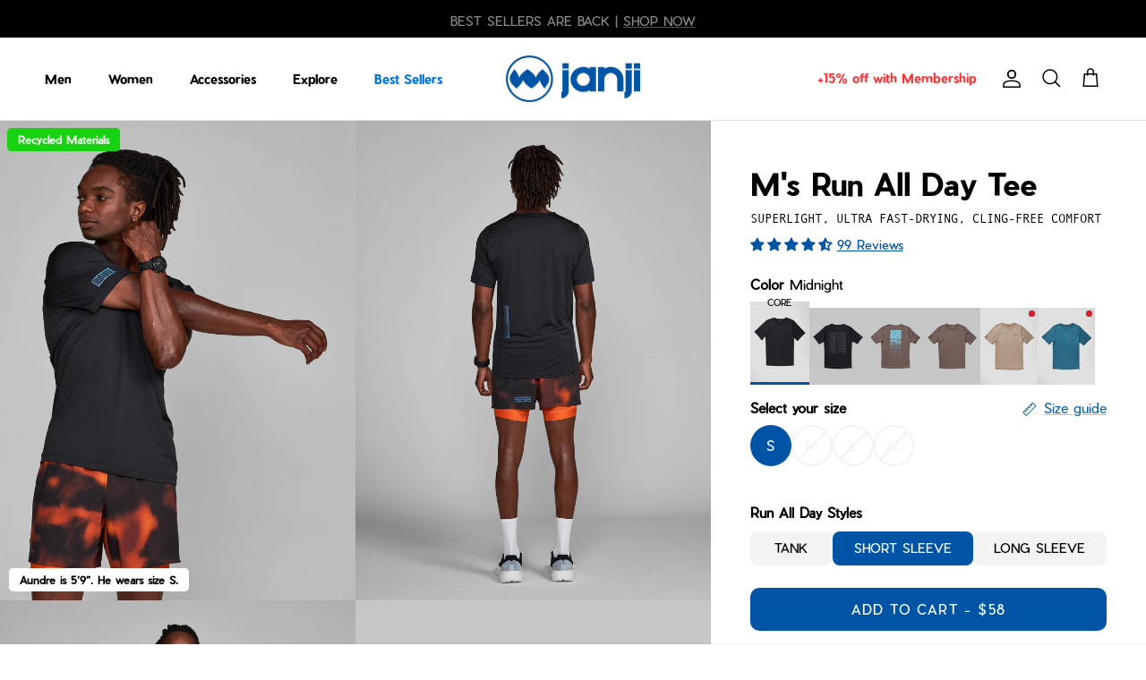

--- FILE ---
content_type: text/html; charset=utf-8
request_url: https://janji.com/collections/mens-tops/products/ms-run-all-day-tee?variant=40538191167571
body_size: 57000
content:
<!doctype html>
<html class="no-js" lang="en" dir="ltr">
<head><meta charset="utf-8">
<meta name="viewport" content="width=device-width,initial-scale=1">
<title>M&#39;s Run All Day Tee &ndash; Janji </title><link rel="canonical" href="https://janji.com/products/ms-run-all-day-tee"><link rel="icon" href="//janji.com/cdn/shop/files/janji-logo-favicon.png?crop=center&height=48&v=1707851962&width=48" type="image/png">
  <link rel="apple-touch-icon" href="//janji.com/cdn/shop/files/janji-logo-favicon.png?crop=center&height=180&v=1707851962&width=180"><meta name="description" content="Run all day in barely-there comfort — the new Janji Run All Day Tee provides long-lasting comfort in the hottest and most humid conditions."><meta property="og:site_name" content="Janji ">
<meta property="og:url" content="https://janji.com/products/ms-run-all-day-tee">
<meta property="og:title" content="M&#39;s Run All Day Tee">
<meta property="og:type" content="product">
<meta property="og:description" content="Run all day in barely-there comfort — the new Janji Run All Day Tee provides long-lasting comfort in the hottest and most humid conditions."><meta property="og:image" content="http://janji.com/cdn/shop/files/JANJI_MT19A-CASCADE-01_4f6aaadc-9120-40a3-b0e4-721a0fbc662a.jpg?crop=center&height=1200&v=1762459335&width=1200">
  <meta property="og:image:secure_url" content="https://janji.com/cdn/shop/files/JANJI_MT19A-CASCADE-01_4f6aaadc-9120-40a3-b0e4-721a0fbc662a.jpg?crop=center&height=1200&v=1762459335&width=1200">
  <meta property="og:image:width" content="1480">
  <meta property="og:image:height" content="1998"><meta property="og:price:amount" content="58">
  <meta property="og:price:currency" content="USD"><meta name="twitter:card" content="summary_large_image">
<meta name="twitter:title" content="M&#39;s Run All Day Tee">
<meta name="twitter:description" content="Run all day in barely-there comfort — the new Janji Run All Day Tee provides long-lasting comfort in the hottest and most humid conditions.">
<style>@font-face {
  font-family: "Nunito Sans";
  font-weight: 400;
  font-style: normal;
  font-display: fallback;
  src: url("//janji.com/cdn/fonts/nunito_sans/nunitosans_n4.0276fe080df0ca4e6a22d9cb55aed3ed5ba6b1da.woff2") format("woff2"),
       url("//janji.com/cdn/fonts/nunito_sans/nunitosans_n4.b4964bee2f5e7fd9c3826447e73afe2baad607b7.woff") format("woff");
}
@font-face {
  font-family: "Nunito Sans";
  font-weight: 700;
  font-style: normal;
  font-display: fallback;
  src: url("//janji.com/cdn/fonts/nunito_sans/nunitosans_n7.25d963ed46da26098ebeab731e90d8802d989fa5.woff2") format("woff2"),
       url("//janji.com/cdn/fonts/nunito_sans/nunitosans_n7.d32e3219b3d2ec82285d3027bd673efc61a996c8.woff") format("woff");
}
@font-face {
  font-family: "Nunito Sans";
  font-weight: 500;
  font-style: normal;
  font-display: fallback;
  src: url("//janji.com/cdn/fonts/nunito_sans/nunitosans_n5.6fc0ed1feb3fc393c40619f180fc49c4d0aae0db.woff2") format("woff2"),
       url("//janji.com/cdn/fonts/nunito_sans/nunitosans_n5.2c84830b46099cbcc1095f30e0957b88b914e50a.woff") format("woff");
}
@font-face {
  font-family: "Nunito Sans";
  font-weight: 400;
  font-style: italic;
  font-display: fallback;
  src: url("//janji.com/cdn/fonts/nunito_sans/nunitosans_i4.6e408730afac1484cf297c30b0e67c86d17fc586.woff2") format("woff2"),
       url("//janji.com/cdn/fonts/nunito_sans/nunitosans_i4.c9b6dcbfa43622b39a5990002775a8381942ae38.woff") format("woff");
}
@font-face {
  font-family: "Nunito Sans";
  font-weight: 700;
  font-style: italic;
  font-display: fallback;
  src: url("//janji.com/cdn/fonts/nunito_sans/nunitosans_i7.8c1124729eec046a321e2424b2acf328c2c12139.woff2") format("woff2"),
       url("//janji.com/cdn/fonts/nunito_sans/nunitosans_i7.af4cda04357273e0996d21184432bcb14651a64d.woff") format("woff");
}
@font-face {
  font-family: Trirong;
  font-weight: 400;
  font-style: normal;
  font-display: fallback;
  src: url("//janji.com/cdn/fonts/trirong/trirong_n4.46b40419aaa69bf77077c3108d75dad5a0318d4b.woff2") format("woff2"),
       url("//janji.com/cdn/fonts/trirong/trirong_n4.97753898e63cd7e164ad614681eba2c7fe577190.woff") format("woff");
}
@font-face {
  font-family: Trirong;
  font-weight: 700;
  font-style: normal;
  font-display: fallback;
  src: url("//janji.com/cdn/fonts/trirong/trirong_n7.a33ed6536f9a7c6d7a9d0b52e1e13fd44f544eff.woff2") format("woff2"),
       url("//janji.com/cdn/fonts/trirong/trirong_n7.cdb88d0f8e5c427b393745c8cdeb8bc085cbacff.woff") format("woff");
}
@font-face {
  font-family: "Nunito Sans";
  font-weight: 400;
  font-style: normal;
  font-display: fallback;
  src: url("//janji.com/cdn/fonts/nunito_sans/nunitosans_n4.0276fe080df0ca4e6a22d9cb55aed3ed5ba6b1da.woff2") format("woff2"),
       url("//janji.com/cdn/fonts/nunito_sans/nunitosans_n4.b4964bee2f5e7fd9c3826447e73afe2baad607b7.woff") format("woff");
}
@font-face {
  font-family: "Nunito Sans";
  font-weight: 600;
  font-style: normal;
  font-display: fallback;
  src: url("//janji.com/cdn/fonts/nunito_sans/nunitosans_n6.6e9464eba570101a53130c8130a9e17a8eb55c21.woff2") format("woff2"),
       url("//janji.com/cdn/fonts/nunito_sans/nunitosans_n6.25a0ac0c0a8a26038c7787054dd6058dfbc20fa8.woff") format("woff");
}
:root {
  --page-container-width:          2200px;
  --reading-container-width:       720px;
  --divider-opacity:               0.14;
  --gutter-large:                  30px;
  --gutter-desktop:                20px;
  --gutter-mobile:                 16px;
  --section-padding:               50px;
  --larger-section-padding:        80px;
  --larger-section-padding-mobile: 60px;
  --largest-section-padding:       110px;
  --aos-animate-duration:          0.6s;

  --base-font-family:              "Nunito Sans", sans-serif;
  --base-font-weight:              400;
  --base-font-style:               normal;
  --heading-font-family:           Trirong, serif;
  --heading-font-weight:           400;
  --heading-font-style:            normal;
  --logo-font-family:              Trirong, serif;
  --logo-font-weight:              700;
  --logo-font-style:               normal;
  --nav-font-family:               "Nunito Sans", sans-serif;
  --nav-font-weight:               400;
  --nav-font-style:                normal;

  --base-text-size:15px;
  --base-line-height:              1.6;
  --input-text-size:16px;
  --smaller-text-size-1:12px;
  --smaller-text-size-2:14px;
  --smaller-text-size-3:12px;
  --smaller-text-size-4:11px;
  --larger-text-size:34px;
  --super-large-text-size:60px;
  --super-large-mobile-text-size:27px;
  --larger-mobile-text-size:27px;
  --logo-text-size:26px;--btn-letter-spacing: 0.08em;
    --btn-text-transform: uppercase;
    --button-text-size: 13px;
    --quickbuy-button-text-size: 13;
    --small-feature-link-font-size: 0.75em;
    --input-btn-padding-top:             1.2em;
    --input-btn-padding-bottom:          1.2em;--heading-text-transform:none;
  --nav-text-size:                      14px;
  --mobile-menu-font-weight:            600;

  --body-bg-color:                      255 255 255;
  --bg-color:                           255 255 255;
  --body-text-color:                    0 0 0;
  --text-color:                         0 0 0;

  --header-text-col:                    #000000;--header-text-hover-col:             var(--main-nav-link-hover-col);--header-bg-col:                     #ffffff;
  --heading-color:                     0 0 0;
  --body-heading-color:                0 0 0;
  --heading-divider-col:               #dfe3e8;

  --logo-col:                          #000000;
  --main-nav-bg:                       #ffffff;
  --main-nav-link-col:                 #000000;
  --main-nav-link-hover-col:           #0054a5;
  --main-nav-link-highlighted-col:     #0073e2;
  --main-nav-link-featured-col:        #ff3535;

  --subnav-bg:                       #0054a5;
  --subnav-link-col:                 #ffffff;
  --subnav-link-hover-col:           #dd6666;
  --subnav-link-highlighted-col:     #dd9a1a;

  --link-color:                        22 103 165;
  --body-link-color:                   22 103 165;

  --btn-bg-color:                        0 84 165;
  --btn-bg-hover-color:                  0 115 226;
  --btn-border-color:                    0 84 165;
  --btn-border-hover-color:              0 115 226;
  --btn-text-color:                      255 255 255;
  --btn-text-hover-color:                255 255 255;
  --atc-btn-bg-color:                    ;
  --atc-btn-text-color:                  ;
  --atc-btn-hover-color:                 ;--btn-alt-bg-color:                    255 255 255 / 1.0;
  --btn-alt-text-color:                  0 0 0 / 1.0;
  --btn-alt-border-color:                0 0 0 / 0.0;
  --btn-alt-border-hover-color:          0 0 0 / 1.0;

  /* Button styles for the 6 button options */
  --btn-color-text:                      255 255 255 / 1.0;
  --btn-color-text-hover:                255 255 255 / 1.0;
  --btn-color:                           0 84 165 / 1.0;
  --btn-color-hover:                     0 115 226 / 1.0;
  --btn-color-border:                    0 0 0 / 0.0;
  --btn-color-border-hover:              0 0 0 / 0.0;

  --btn-a-text:                          0 84 165 / 1.0;
  --btn-a-text-hover:                    255 255 255 / 1.0;
  --btn-a-bg:                            0 0 0 / 0.0;
  --btn-a-bg-hover:                      0 84 165 / 1.0;
  --btn-a-border:                        0 84 165 / 1.0;
  --btn-a-border-hover:                  0 84 165 / 1.0;

  --btn-b-text:                          0 0 0 / 1.0;
  --btn-b-text-hover:                    255 255 255 / 1.0;
  --btn-b-bg:                            255 255 255 / 1.0;
  --btn-b-bg-hover:                      0 0 0 / 1.0;
  --btn-b-border:                        0 0 0 / 0.0;
  --btn-b-border-hover:                  0 0 0 / 0.0;

  --btn-c-text:                          255 255 255 / 1.0;
  --btn-c-text-hover:                    0 0 0 / 1.0;
  --btn-c-bg:                            0 0 0 / 0.0;
  --btn-c-bg-hover:                      255 255 255 / 1.0;
  --btn-c-border:                        255 255 255 / 1.0;
  --btn-c-border-hover:                  255 255 255 / 1.0;

  --btn-d-text:                          255 255 255 / 1.0;
  --btn-d-text-hover:                    0 0 0 / 1.0;
  --btn-d-bg:                            0 0 0 / 1.0;
  --btn-d-bg-hover:                      255 255 255 / 1.0;
  --btn-d-border:                        0 0 0 / 0.0;
  --btn-d-border-hover:                  0 0 0 / 0.0;

  --btn-e-text:                          0 0 0 / 1.0;
  --btn-e-text-hover:                    255 255 255 / 1.0;
  --btn-e-bg:                            0 0 0 / 0.0;
  --btn-e-bg-hover:                      0 0 0 / 1.0;
  --btn-e-border:                        0 0 0 / 1.0;
  --btn-e-border-hover:                  0 0 0 / 1.0;

  --link-a-color:                     0 0 0 / 1.0;
  --link-a-color-hover:               0 115 226 / 1.0;

  --link-b-color:                     255 255 255 / 1.0;
  --link-b-color-hover:               0 115 226 / 1.0;--btn-ter-bg-color:                    235 235 235;
  --btn-ter-text-color:                  0 0 0;
  --btn-ter-bg-hover-color:              0 84 165;
  --btn-ter-text-hover-color:            255 255 255;--btn-border-radius: 3px;--color-scheme-default:                             #ffffff;
  --color-scheme-default-color:                       255 255 255;
  --color-scheme-default-text-color:                  0 0 0;
  --color-scheme-default-head-color:                  0 0 0;
  --color-scheme-default-link-color:                  22 103 165;
  --color-scheme-default-btn-text-color:              255 255 255;
  --color-scheme-default-btn-text-hover-color:        255 255 255;
  --color-scheme-default-btn-bg-color:                0 84 165;
  --color-scheme-default-btn-bg-hover-color:          0 115 226;
  --color-scheme-default-btn-border-color:            0 84 165;
  --color-scheme-default-btn-border-hover-color:      0 115 226;
  --color-scheme-default-btn-alt-text-color:          ;
  --color-scheme-default-btn-alt-bg-color:            ;
  --color-scheme-default-btn-alt-border-color:        ;
  --color-scheme-default-btn-alt-border-hover-color:  ;

  --color-scheme-1:                             #071142;
  --color-scheme-1-color:                       7 17 66;
  --color-scheme-1-text-color:                  255 255 255;
  --color-scheme-1-head-color:                  255 255 255;
  --color-scheme-1-link-color:                  255 255 255;
  --color-scheme-1-btn-text-color:              255 255 255;
  --color-scheme-1-btn-text-hover-color:        255 255 255;
  --color-scheme-1-btn-bg-color:                0 84 165;
  --color-scheme-1-btn-bg-hover-color:          0 115 226;
  --color-scheme-1-btn-border-color:            0 84 165;
  --color-scheme-1-btn-border-hover-color:      0 115 226;
  --color-scheme-1-btn-alt-text-color:          255 255 255;
  --color-scheme-1-btn-alt-bg-color:            7 17 66;
  --color-scheme-1-btn-alt-border-color:        255 255 255;
  --color-scheme-1-btn-alt-border-hover-color:  255 255 255;

  --color-scheme-2:                             #0054a5;
  --color-scheme-2-color:                       0 84 165;
  --color-scheme-2-text-color:                  255 255 255;
  --color-scheme-2-head-color:                  255 255 255;
  --color-scheme-2-link-color:                  255 255 255;
  --color-scheme-2-btn-text-color:              255 255 255;
  --color-scheme-2-btn-text-hover-color:        255 255 255;
  --color-scheme-2-btn-bg-color:                0 84 165;
  --color-scheme-2-btn-bg-hover-color:          0 115 226;
  --color-scheme-2-btn-border-color:            0 84 165;
  --color-scheme-2-btn-border-hover-color:      0 115 226;
  --color-scheme-2-btn-alt-text-color:          255 255 255;
  --color-scheme-2-btn-alt-bg-color:            0 84 165;
  --color-scheme-2-btn-alt-border-color:        255 255 255;
  --color-scheme-2-btn-alt-border-hover-color:  255 255 255;

  /* Shop Pay payment terms */
  --payment-terms-background-color:    #ffffff;--quickbuy-bg: 255 255 255;--body-input-background-color:       rgb(var(--body-bg-color));
  --input-background-color:            rgb(var(--body-bg-color));
  --body-input-text-color:             var(--body-text-color);
  --input-text-color:                  var(--body-text-color);
  --body-input-border-color:           rgb(191, 191, 191);
  --input-border-color:                rgb(191, 191, 191);
  --input-border-color-hover:          rgb(115, 115, 115);
  --input-border-color-active:         rgb(0, 0, 0);

  --swatch-cross-svg:                  url("data:image/svg+xml,%3Csvg xmlns='http://www.w3.org/2000/svg' width='240' height='240' viewBox='0 0 24 24' fill='none' stroke='rgb(191, 191, 191)' stroke-width='0.09' preserveAspectRatio='none' %3E%3Cline x1='24' y1='0' x2='0' y2='24'%3E%3C/line%3E%3C/svg%3E");
  --swatch-cross-hover:                url("data:image/svg+xml,%3Csvg xmlns='http://www.w3.org/2000/svg' width='240' height='240' viewBox='0 0 24 24' fill='none' stroke='rgb(115, 115, 115)' stroke-width='0.09' preserveAspectRatio='none' %3E%3Cline x1='24' y1='0' x2='0' y2='24'%3E%3C/line%3E%3C/svg%3E");
  --swatch-cross-active:               url("data:image/svg+xml,%3Csvg xmlns='http://www.w3.org/2000/svg' width='240' height='240' viewBox='0 0 24 24' fill='none' stroke='rgb(0, 0, 0)' stroke-width='0.09' preserveAspectRatio='none' %3E%3Cline x1='24' y1='0' x2='0' y2='24'%3E%3C/line%3E%3C/svg%3E");

  --footer-divider-col:                #0054a5;
  --footer-text-col:                   255 255 255;
  --footer-heading-col:                255 255 255;
  --footer-bg:                         #0054a5;--product-label-overlay-justify: flex-start;--product-label-overlay-align: flex-start;--product-dot-bg:                         #d71f2f;
  --product-label-overlay-reduction-text:   #ffffff;
  --product-label-overlay-reduction-bg:     #0054a5;
  --product-label-overlay-stock-text:       #ffffff;
  --product-label-overlay-stock-bg:         #fc8f2d;
  --product-label-overlay-hot-stock-text:   #ffffff;
  --product-label-overlay-hot-stock-bg:     #f9ba2b;
  --product-label-out-of-stock-text:        #ffffff;
  --product-label-out-of-stock-bg:          #000000;
  --product-label-overlay-new-text:         #ffffff;
  --product-label-overlay-new-bg:           #c16452;
  --product-label-overlay-meta-text:        #ffffff;
  --product-label-overlay-meta-bg:          #bd2585;
  --product-label-sale-text:                #0064a5;
  --product-label-sold-text:                #171717;
  --product-label-preorder-text:            #3ea36a;
  --product-label-media-text:               #000000;
  --product-label-media-bg:                 #fff;

  --product-block-crop-align:               center;

  
  --product-block-price-align:              flex-start;
  --product-block-price-item-margin-start:  initial;
  --product-block-price-item-margin-end:    .5rem;
  

  --collection-block-image-position:   center center;

  --swatch-crop-align:                 center center;

  --image-overlay-text-color:          255 255 255;--image-overlay-bg:                  rgba(0, 0, 0, 0.12);
  --image-overlay-shadow-start:        rgb(0 0 0 / 0.16);
  --image-overlay-box-opacity:         0.88;.image-overlay--bg-box .text-overlay .text-overlay__text {
      --image-overlay-box-bg: 255 255 255;
      --heading-color: var(--body-heading-color);
      --text-color: var(--body-text-color);
      --link-color: var(--body-link-color);
    }--product-inventory-ok-box-color:            #f2faf0;
  --product-inventory-ok-text-color:           #108043;
  --product-inventory-ok-icon-box-fill-color:  #fff;
  --product-inventory-low-box-color:           #fcf1cd;
  --product-inventory-low-text-color:          #fc8f2d;
  --product-inventory-low-icon-box-fill-color: #fff;
  --product-inventory-low-text-color-channels: 16, 128, 67;
  --product-inventory-ok-text-color-channels:  252, 143, 45;

  --rating-star-color: 0 84 165;
}::selection {
    background: rgb(var(--body-heading-color));
    color: rgb(var(--body-bg-color));
  }
  ::-moz-selection {
    background: rgb(var(--body-heading-color));
    color: rgb(var(--body-bg-color));
  }.use-color-scheme--default {
  --product-label-sale-text:           #0064a5;
  --product-label-sold-text:           #171717;
  --product-label-preorder-text:       #3ea36a;
  --input-background-color:            rgb(var(--body-bg-color));
  --input-text-color:                  var(--body-input-text-color);
  --input-border-color:                rgb(191, 191, 191);
  --input-border-color-hover:          rgb(115, 115, 115);
  --input-border-color-active:         rgb(0, 0, 0);
}@font-face {
      font-family: 'PierSans-Regular';
      src: url(//janji.com/cdn/shop/t/580/assets/PierSans-Regular.woff?v=161953390417585932901768232267) format("woff");
      font-weight: normal;
      font-style: normal;
      font-display: swap;
    }
    @font-face {
      font-family: "PierSans-Bold";
      src: url(//janji.com/cdn/shop/t/580/assets/PierSans-Bold.woff?v=130438481472844440231768232267) format("woff");
      font-weight: 600;
      font-style: normal;
      font-display: swap;
    }
    @font-face {
      font-family: "Andale-mono";
      src: url(//janji.com/cdn/shop/t/580/assets/andale_mono.woff?v=56291487591473410761768232267) format("woff");
      font-weight: 600;
      font-style: normal;
      font-display: swap;
    }
  </style>

  <link href="//janji.com/cdn/shop/t/580/assets/main.css?v=117743207395871306091768232267" rel="stylesheet" type="text/css" media="all" />
  <link href="//janji.com/cdn/shop/t/580/assets/td-base.css?v=66611139782298306781768232267" rel="stylesheet" type="text/css" media="all" />
  <link href="//janji.com/cdn/shop/t/580/assets/swiper-bundle.min.css?v=98310164404326235131768232267" defer="defer" rel="stylesheet">
  <script src="//janji.com/cdn/shop/t/580/assets/swiper-slider.js?v=145976884720996589391768232267" defer="defer"
    data-swiper-script="//janji.com/cdn/shop/t/580/assets/swiper-bundle.min.js?v=115785340122829458061768232267"></script><link rel="stylesheet" href="//janji.com/cdn/shop/t/580/assets/swatches.css?v=146478759435505968241768510583" media="print" onload="this.media='all'">
    <noscript><link rel="stylesheet" href="//janji.com/cdn/shop/t/580/assets/swatches.css?v=146478759435505968241768510583"></noscript><link rel="preload" as="font" href="//janji.com/cdn/fonts/nunito_sans/nunitosans_n4.0276fe080df0ca4e6a22d9cb55aed3ed5ba6b1da.woff2" type="font/woff2" crossorigin><link rel="preload" as="font" href="//janji.com/cdn/fonts/trirong/trirong_n4.46b40419aaa69bf77077c3108d75dad5a0318d4b.woff2" type="font/woff2" crossorigin><script>
    document.documentElement.className = document.documentElement.className.replace('no-js', 'js');

    window.theme = {
      info: {
        name: 'Symmetry',
        version: '7.0.1'
      },
      device: {
        hasTouch: window.matchMedia('(any-pointer: coarse)').matches,
        hasHover: window.matchMedia('(hover: hover)').matches
      },
      mediaQueries: {
        md: '(min-width: 768px)',
        productMediaCarouselBreak: '(min-width: 1041px)'
      },
      routes: {
        base: 'https://janji.com',
        cart: '/cart',
        cartAdd: '/cart/add.js',
        cartUpdate: '/cart/update.js',
        cartClear: '/cart/clear.js',
        predictiveSearch: '/search/suggest'
      },
      strings: {
        cartTermsConfirmation: "You must agree to the terms and conditions before continuing.",
        cartItemsQuantityError: "You can only add [QUANTITY] of this item to your cart.",
        generalSearchViewAll: "View all search results",
        noStock: "Sold out",
        noVariant: "Unavailable",
        productsProductChooseA: "Choose a",
        generalSearchPages: "Pages",
        generalSearchNoResultsWithoutTerms: "Sorry, we couldnʼt find any results",
        shippingCalculator: {
          singleRate: "There is one shipping rate for this destination:",
          multipleRates: "There are multiple shipping rates for this destination:",
          noRates: "We do not ship to this destination."
        }
      },
      settings: {
        moneyWithCurrencyFormat: "${{amount_no_decimals}} USD",
        cartType: "drawer",
        afterAddToCart: "drawer",
        quickbuyStyle: "button",
        externalLinksNewTab: true,
        internalLinksSmoothScroll: true
      }
    }

    theme.inlineNavigationCheck = function() {
      var pageHeader = document.querySelector('.pageheader'),
          inlineNavContainer = pageHeader.querySelector('.logo-area__left__inner'),
          inlineNav = inlineNavContainer.querySelector('.navigation--left');
      if (inlineNav && getComputedStyle(inlineNav).display != 'none') {
        var inlineMenuCentered = document.querySelector('.pageheader--layout-inline-menu-center'),
            logoContainer = document.querySelector('.logo-area__middle__inner');
        if(inlineMenuCentered) {
          var rightWidth = document.querySelector('.logo-area__right__inner').clientWidth,
              middleWidth = logoContainer.clientWidth,
              logoArea = document.querySelector('.logo-area'),
              computedLogoAreaStyle = getComputedStyle(logoArea),
              logoAreaInnerWidth = logoArea.clientWidth - Math.ceil(parseFloat(computedLogoAreaStyle.paddingLeft)) - Math.ceil(parseFloat(computedLogoAreaStyle.paddingRight)),
              availableNavWidth = logoAreaInnerWidth - Math.max(rightWidth, middleWidth) * 2 - 40;
          inlineNavContainer.style.maxWidth = availableNavWidth + 'px';
        }

        var firstInlineNavLink = inlineNav.querySelector('.navigation__item:first-child'),
            lastInlineNavLink = inlineNav.querySelector('.navigation__item:last-child');
        if (lastInlineNavLink) {
          var inlineNavWidth = null;
          if(document.querySelector('html[dir=rtl]')) {
            inlineNavWidth = firstInlineNavLink.offsetLeft - lastInlineNavLink.offsetLeft + firstInlineNavLink.offsetWidth;
          } else {
            inlineNavWidth = lastInlineNavLink.offsetLeft - firstInlineNavLink.offsetLeft + lastInlineNavLink.offsetWidth;
          }
          if (inlineNavContainer.offsetWidth >= inlineNavWidth) {
            pageHeader.classList.add('pageheader--layout-inline-permitted');
            var tallLogo = logoContainer.clientHeight > lastInlineNavLink.clientHeight + 20;
            if (tallLogo) {
              inlineNav.classList.add('navigation--tight-underline');
            } else {
              inlineNav.classList.remove('navigation--tight-underline');
            }
          } else {
            pageHeader.classList.remove('pageheader--layout-inline-permitted');
          }
        }
      }
    };

    theme.setInitialHeaderHeightProperty = () => {
      const section = document.querySelector('.section-header');
      if (section) {
        document.documentElement.style.setProperty('--theme-header-height', Math.ceil(section.clientHeight) + 'px');
      }
    };
  </script>

  <script src="//janji.com/cdn/shop/t/580/assets/main.js?v=143569270557584290411768232267" defer></script>
    <script src="//janji.com/cdn/shop/t/580/assets/animate-on-scroll.js?v=15249566486942820451768232267" defer></script>
    <link href="//janji.com/cdn/shop/t/580/assets/animate-on-scroll.css?v=35216439550296132921768232267" rel="stylesheet" type="text/css" media="all" />
  

  <script>window.performance && window.performance.mark && window.performance.mark('shopify.content_for_header.start');</script><meta name="google-site-verification" content="EWbWn6GwbLb1B_1CUJHzwbAvcvmeBoGqXYU6eQMHQYc">
<meta name="google-site-verification" content="fKwoyL6SEefCVk40wprZXjdYRiBvoNxaYqHep-RLW3U">
<meta name="google-site-verification" content="o4KByBSvKR6_epT0TJgx4gQpj6QGLlXAyHuoI_fJfEs">
<meta name="google-site-verification" content="7_pypKwblKgCpQVKONHa2Ad2JwbCZ05gkUmc8nygvcg">
<meta id="shopify-digital-wallet" name="shopify-digital-wallet" content="/5369705/digital_wallets/dialog">
<meta name="shopify-checkout-api-token" content="9e2f9655acdaed2bf733c5cb0bde98d7">
<meta id="in-context-paypal-metadata" data-shop-id="5369705" data-venmo-supported="true" data-environment="production" data-locale="en_US" data-paypal-v4="true" data-currency="USD">
<link rel="alternate" type="application/json+oembed" href="https://janji.com/products/ms-run-all-day-tee.oembed">
<script async="async" src="/checkouts/internal/preloads.js?locale=en-US"></script>
<link rel="preconnect" href="https://shop.app" crossorigin="anonymous">
<script async="async" src="https://shop.app/checkouts/internal/preloads.js?locale=en-US&shop_id=5369705" crossorigin="anonymous"></script>
<script id="apple-pay-shop-capabilities" type="application/json">{"shopId":5369705,"countryCode":"US","currencyCode":"USD","merchantCapabilities":["supports3DS"],"merchantId":"gid:\/\/shopify\/Shop\/5369705","merchantName":"Janji ","requiredBillingContactFields":["postalAddress","email","phone"],"requiredShippingContactFields":["postalAddress","email","phone"],"shippingType":"shipping","supportedNetworks":["visa","masterCard","amex","discover","elo","jcb"],"total":{"type":"pending","label":"Janji ","amount":"1.00"},"shopifyPaymentsEnabled":true,"supportsSubscriptions":true}</script>
<script id="shopify-features" type="application/json">{"accessToken":"9e2f9655acdaed2bf733c5cb0bde98d7","betas":["rich-media-storefront-analytics"],"domain":"janji.com","predictiveSearch":true,"shopId":5369705,"locale":"en"}</script>
<script>var Shopify = Shopify || {};
Shopify.shop = "janji-swimming.myshopify.com";
Shopify.locale = "en";
Shopify.currency = {"active":"USD","rate":"1.0"};
Shopify.country = "US";
Shopify.theme = {"name":"SS26 - MIDNIGHT RESTOCK LAUNCH","id":184508580203,"schema_name":"Symmetry","schema_version":"7.0.1","theme_store_id":null,"role":"main"};
Shopify.theme.handle = "null";
Shopify.theme.style = {"id":null,"handle":null};
Shopify.cdnHost = "janji.com/cdn";
Shopify.routes = Shopify.routes || {};
Shopify.routes.root = "/";</script>
<script type="module">!function(o){(o.Shopify=o.Shopify||{}).modules=!0}(window);</script>
<script>!function(o){function n(){var o=[];function n(){o.push(Array.prototype.slice.apply(arguments))}return n.q=o,n}var t=o.Shopify=o.Shopify||{};t.loadFeatures=n(),t.autoloadFeatures=n()}(window);</script>
<script>
  window.ShopifyPay = window.ShopifyPay || {};
  window.ShopifyPay.apiHost = "shop.app\/pay";
  window.ShopifyPay.redirectState = null;
</script>
<script id="shop-js-analytics" type="application/json">{"pageType":"product"}</script>
<script defer="defer" async type="module" src="//janji.com/cdn/shopifycloud/shop-js/modules/v2/client.init-shop-cart-sync_BApSsMSl.en.esm.js"></script>
<script defer="defer" async type="module" src="//janji.com/cdn/shopifycloud/shop-js/modules/v2/chunk.common_CBoos6YZ.esm.js"></script>
<script type="module">
  await import("//janji.com/cdn/shopifycloud/shop-js/modules/v2/client.init-shop-cart-sync_BApSsMSl.en.esm.js");
await import("//janji.com/cdn/shopifycloud/shop-js/modules/v2/chunk.common_CBoos6YZ.esm.js");

  window.Shopify.SignInWithShop?.initShopCartSync?.({"fedCMEnabled":true,"windoidEnabled":true});

</script>
<script>
  window.Shopify = window.Shopify || {};
  if (!window.Shopify.featureAssets) window.Shopify.featureAssets = {};
  window.Shopify.featureAssets['shop-js'] = {"shop-cart-sync":["modules/v2/client.shop-cart-sync_DJczDl9f.en.esm.js","modules/v2/chunk.common_CBoos6YZ.esm.js"],"init-fed-cm":["modules/v2/client.init-fed-cm_BzwGC0Wi.en.esm.js","modules/v2/chunk.common_CBoos6YZ.esm.js"],"init-windoid":["modules/v2/client.init-windoid_BS26ThXS.en.esm.js","modules/v2/chunk.common_CBoos6YZ.esm.js"],"shop-cash-offers":["modules/v2/client.shop-cash-offers_DthCPNIO.en.esm.js","modules/v2/chunk.common_CBoos6YZ.esm.js","modules/v2/chunk.modal_Bu1hFZFC.esm.js"],"shop-button":["modules/v2/client.shop-button_D_JX508o.en.esm.js","modules/v2/chunk.common_CBoos6YZ.esm.js"],"init-shop-email-lookup-coordinator":["modules/v2/client.init-shop-email-lookup-coordinator_DFwWcvrS.en.esm.js","modules/v2/chunk.common_CBoos6YZ.esm.js"],"shop-toast-manager":["modules/v2/client.shop-toast-manager_tEhgP2F9.en.esm.js","modules/v2/chunk.common_CBoos6YZ.esm.js"],"shop-login-button":["modules/v2/client.shop-login-button_DwLgFT0K.en.esm.js","modules/v2/chunk.common_CBoos6YZ.esm.js","modules/v2/chunk.modal_Bu1hFZFC.esm.js"],"avatar":["modules/v2/client.avatar_BTnouDA3.en.esm.js"],"init-shop-cart-sync":["modules/v2/client.init-shop-cart-sync_BApSsMSl.en.esm.js","modules/v2/chunk.common_CBoos6YZ.esm.js"],"pay-button":["modules/v2/client.pay-button_BuNmcIr_.en.esm.js","modules/v2/chunk.common_CBoos6YZ.esm.js"],"init-shop-for-new-customer-accounts":["modules/v2/client.init-shop-for-new-customer-accounts_DrjXSI53.en.esm.js","modules/v2/client.shop-login-button_DwLgFT0K.en.esm.js","modules/v2/chunk.common_CBoos6YZ.esm.js","modules/v2/chunk.modal_Bu1hFZFC.esm.js"],"init-customer-accounts-sign-up":["modules/v2/client.init-customer-accounts-sign-up_TlVCiykN.en.esm.js","modules/v2/client.shop-login-button_DwLgFT0K.en.esm.js","modules/v2/chunk.common_CBoos6YZ.esm.js","modules/v2/chunk.modal_Bu1hFZFC.esm.js"],"shop-follow-button":["modules/v2/client.shop-follow-button_C5D3XtBb.en.esm.js","modules/v2/chunk.common_CBoos6YZ.esm.js","modules/v2/chunk.modal_Bu1hFZFC.esm.js"],"checkout-modal":["modules/v2/client.checkout-modal_8TC_1FUY.en.esm.js","modules/v2/chunk.common_CBoos6YZ.esm.js","modules/v2/chunk.modal_Bu1hFZFC.esm.js"],"init-customer-accounts":["modules/v2/client.init-customer-accounts_C0Oh2ljF.en.esm.js","modules/v2/client.shop-login-button_DwLgFT0K.en.esm.js","modules/v2/chunk.common_CBoos6YZ.esm.js","modules/v2/chunk.modal_Bu1hFZFC.esm.js"],"lead-capture":["modules/v2/client.lead-capture_Cq0gfm7I.en.esm.js","modules/v2/chunk.common_CBoos6YZ.esm.js","modules/v2/chunk.modal_Bu1hFZFC.esm.js"],"shop-login":["modules/v2/client.shop-login_BmtnoEUo.en.esm.js","modules/v2/chunk.common_CBoos6YZ.esm.js","modules/v2/chunk.modal_Bu1hFZFC.esm.js"],"payment-terms":["modules/v2/client.payment-terms_BHOWV7U_.en.esm.js","modules/v2/chunk.common_CBoos6YZ.esm.js","modules/v2/chunk.modal_Bu1hFZFC.esm.js"]};
</script>
<script>(function() {
  var isLoaded = false;
  function asyncLoad() {
    if (isLoaded) return;
    isLoaded = true;
    var urls = ["https:\/\/assets1.adroll.com\/shopify\/latest\/j\/shopify_rolling_bootstrap_v2.js?adroll_adv_id=SLUEE5BV4VHIXKJGO36YHA\u0026adroll_pix_id=UBVURY7QX5HXJFKTSUARDT\u0026shop=janji-swimming.myshopify.com","https:\/\/intg.snapchat.com\/shopify\/shopify-scevent.js?id=eaa56204-83b3-40bb-8823-bac6d9b379a8\u0026shop=janji-swimming.myshopify.com","https:\/\/cdn.attn.tv\/janji\/dtag.js?shop=janji-swimming.myshopify.com","https:\/\/d26ky332zktp97.cloudfront.net\/shops\/vLFRAQ6DvSEqTydZX\/colibrius-m.js?shop=janji-swimming.myshopify.com","\/\/cdn.shopify.com\/proxy\/0f6e5ca3697fdc17a21d3d711dc2b463768c4547377a1c3ce5405e9697458e49\/s3-us-west-2.amazonaws.com\/jsstore\/a\/K97H11MQ\/reids.js?shop=janji-swimming.myshopify.com\u0026sp-cache-control=cHVibGljLCBtYXgtYWdlPTkwMA","\/\/cdn.shopify.com\/proxy\/b64fb3c6f9e950d05af67d3d032d6576923ab0ac62e9509f2ff34e9d1657836d\/app.retention.com\/shopify\/shopify_app_add_to_cart_script.js?shop=janji-swimming.myshopify.com\u0026sp-cache-control=cHVibGljLCBtYXgtYWdlPTkwMA","https:\/\/shopify-extension.getredo.com\/main.js?widget_id=qh70ywmqdxny0ut\u0026shop=janji-swimming.myshopify.com","https:\/\/app.popfly.com\/api\/scripts\/popfly-affiliate-tracking-v1?shop=janji-swimming.myshopify.com","\/\/backinstock.useamp.com\/widget\/9919_1767153679.js?category=bis\u0026v=6\u0026shop=janji-swimming.myshopify.com","https:\/\/searchanise-ef84.kxcdn.com\/widgets\/shopify\/init.js?a=3a6n5X7B6p\u0026shop=janji-swimming.myshopify.com"];
    for (var i = 0; i < urls.length; i++) {
      var s = document.createElement('script');
      s.type = 'text/javascript';
      s.async = true;
      s.src = urls[i];
      var x = document.getElementsByTagName('script')[0];
      x.parentNode.insertBefore(s, x);
    }
  };
  if(window.attachEvent) {
    window.attachEvent('onload', asyncLoad);
  } else {
    window.addEventListener('load', asyncLoad, false);
  }
})();</script>
<script id="__st">var __st={"a":5369705,"offset":-18000,"reqid":"8b3d5256-5c0e-4124-aa82-627bfb3d9f2d-1768884270","pageurl":"janji.com\/collections\/mens-tops\/products\/ms-run-all-day-tee?variant=40538191167571","u":"4cfb993a46e7","p":"product","rtyp":"product","rid":6946648391763};</script>
<script>window.ShopifyPaypalV4VisibilityTracking = true;</script>
<script id="captcha-bootstrap">!function(){'use strict';const t='contact',e='account',n='new_comment',o=[[t,t],['blogs',n],['comments',n],[t,'customer']],c=[[e,'customer_login'],[e,'guest_login'],[e,'recover_customer_password'],[e,'create_customer']],r=t=>t.map((([t,e])=>`form[action*='/${t}']:not([data-nocaptcha='true']) input[name='form_type'][value='${e}']`)).join(','),a=t=>()=>t?[...document.querySelectorAll(t)].map((t=>t.form)):[];function s(){const t=[...o],e=r(t);return a(e)}const i='password',u='form_key',d=['recaptcha-v3-token','g-recaptcha-response','h-captcha-response',i],f=()=>{try{return window.sessionStorage}catch{return}},m='__shopify_v',_=t=>t.elements[u];function p(t,e,n=!1){try{const o=window.sessionStorage,c=JSON.parse(o.getItem(e)),{data:r}=function(t){const{data:e,action:n}=t;return t[m]||n?{data:e,action:n}:{data:t,action:n}}(c);for(const[e,n]of Object.entries(r))t.elements[e]&&(t.elements[e].value=n);n&&o.removeItem(e)}catch(o){console.error('form repopulation failed',{error:o})}}const l='form_type',E='cptcha';function T(t){t.dataset[E]=!0}const w=window,h=w.document,L='Shopify',v='ce_forms',y='captcha';let A=!1;((t,e)=>{const n=(g='f06e6c50-85a8-45c8-87d0-21a2b65856fe',I='https://cdn.shopify.com/shopifycloud/storefront-forms-hcaptcha/ce_storefront_forms_captcha_hcaptcha.v1.5.2.iife.js',D={infoText:'Protected by hCaptcha',privacyText:'Privacy',termsText:'Terms'},(t,e,n)=>{const o=w[L][v],c=o.bindForm;if(c)return c(t,g,e,D).then(n);var r;o.q.push([[t,g,e,D],n]),r=I,A||(h.body.append(Object.assign(h.createElement('script'),{id:'captcha-provider',async:!0,src:r})),A=!0)});var g,I,D;w[L]=w[L]||{},w[L][v]=w[L][v]||{},w[L][v].q=[],w[L][y]=w[L][y]||{},w[L][y].protect=function(t,e){n(t,void 0,e),T(t)},Object.freeze(w[L][y]),function(t,e,n,w,h,L){const[v,y,A,g]=function(t,e,n){const i=e?o:[],u=t?c:[],d=[...i,...u],f=r(d),m=r(i),_=r(d.filter((([t,e])=>n.includes(e))));return[a(f),a(m),a(_),s()]}(w,h,L),I=t=>{const e=t.target;return e instanceof HTMLFormElement?e:e&&e.form},D=t=>v().includes(t);t.addEventListener('submit',(t=>{const e=I(t);if(!e)return;const n=D(e)&&!e.dataset.hcaptchaBound&&!e.dataset.recaptchaBound,o=_(e),c=g().includes(e)&&(!o||!o.value);(n||c)&&t.preventDefault(),c&&!n&&(function(t){try{if(!f())return;!function(t){const e=f();if(!e)return;const n=_(t);if(!n)return;const o=n.value;o&&e.removeItem(o)}(t);const e=Array.from(Array(32),(()=>Math.random().toString(36)[2])).join('');!function(t,e){_(t)||t.append(Object.assign(document.createElement('input'),{type:'hidden',name:u})),t.elements[u].value=e}(t,e),function(t,e){const n=f();if(!n)return;const o=[...t.querySelectorAll(`input[type='${i}']`)].map((({name:t})=>t)),c=[...d,...o],r={};for(const[a,s]of new FormData(t).entries())c.includes(a)||(r[a]=s);n.setItem(e,JSON.stringify({[m]:1,action:t.action,data:r}))}(t,e)}catch(e){console.error('failed to persist form',e)}}(e),e.submit())}));const S=(t,e)=>{t&&!t.dataset[E]&&(n(t,e.some((e=>e===t))),T(t))};for(const o of['focusin','change'])t.addEventListener(o,(t=>{const e=I(t);D(e)&&S(e,y())}));const B=e.get('form_key'),M=e.get(l),P=B&&M;t.addEventListener('DOMContentLoaded',(()=>{const t=y();if(P)for(const e of t)e.elements[l].value===M&&p(e,B);[...new Set([...A(),...v().filter((t=>'true'===t.dataset.shopifyCaptcha))])].forEach((e=>S(e,t)))}))}(h,new URLSearchParams(w.location.search),n,t,e,['guest_login'])})(!0,!0)}();</script>
<script integrity="sha256-4kQ18oKyAcykRKYeNunJcIwy7WH5gtpwJnB7kiuLZ1E=" data-source-attribution="shopify.loadfeatures" defer="defer" src="//janji.com/cdn/shopifycloud/storefront/assets/storefront/load_feature-a0a9edcb.js" crossorigin="anonymous"></script>
<script crossorigin="anonymous" defer="defer" src="//janji.com/cdn/shopifycloud/storefront/assets/shopify_pay/storefront-65b4c6d7.js?v=20250812"></script>
<script data-source-attribution="shopify.dynamic_checkout.dynamic.init">var Shopify=Shopify||{};Shopify.PaymentButton=Shopify.PaymentButton||{isStorefrontPortableWallets:!0,init:function(){window.Shopify.PaymentButton.init=function(){};var t=document.createElement("script");t.src="https://janji.com/cdn/shopifycloud/portable-wallets/latest/portable-wallets.en.js",t.type="module",document.head.appendChild(t)}};
</script>
<script data-source-attribution="shopify.dynamic_checkout.buyer_consent">
  function portableWalletsHideBuyerConsent(e){var t=document.getElementById("shopify-buyer-consent"),n=document.getElementById("shopify-subscription-policy-button");t&&n&&(t.classList.add("hidden"),t.setAttribute("aria-hidden","true"),n.removeEventListener("click",e))}function portableWalletsShowBuyerConsent(e){var t=document.getElementById("shopify-buyer-consent"),n=document.getElementById("shopify-subscription-policy-button");t&&n&&(t.classList.remove("hidden"),t.removeAttribute("aria-hidden"),n.addEventListener("click",e))}window.Shopify?.PaymentButton&&(window.Shopify.PaymentButton.hideBuyerConsent=portableWalletsHideBuyerConsent,window.Shopify.PaymentButton.showBuyerConsent=portableWalletsShowBuyerConsent);
</script>
<script data-source-attribution="shopify.dynamic_checkout.cart.bootstrap">document.addEventListener("DOMContentLoaded",(function(){function t(){return document.querySelector("shopify-accelerated-checkout-cart, shopify-accelerated-checkout")}if(t())Shopify.PaymentButton.init();else{new MutationObserver((function(e,n){t()&&(Shopify.PaymentButton.init(),n.disconnect())})).observe(document.body,{childList:!0,subtree:!0})}}));
</script>
<link id="shopify-accelerated-checkout-styles" rel="stylesheet" media="screen" href="https://janji.com/cdn/shopifycloud/portable-wallets/latest/accelerated-checkout-backwards-compat.css" crossorigin="anonymous">
<style id="shopify-accelerated-checkout-cart">
        #shopify-buyer-consent {
  margin-top: 1em;
  display: inline-block;
  width: 100%;
}

#shopify-buyer-consent.hidden {
  display: none;
}

#shopify-subscription-policy-button {
  background: none;
  border: none;
  padding: 0;
  text-decoration: underline;
  font-size: inherit;
  cursor: pointer;
}

#shopify-subscription-policy-button::before {
  box-shadow: none;
}

      </style>
<link rel="stylesheet" media="screen" href="//janji.com/cdn/shop/t/580/compiled_assets/styles.css?143663">
<script>window.performance && window.performance.mark && window.performance.mark('shopify.content_for_header.end');</script>
<!-- CC Custom Head Start --><!-- CC Custom Head End -->





<script>
  function KDStrikeoutSubtotal(subtotalSelector){
    var subTotalHtml = `$0`.replace('"', '\"');
    var newTotalHtml = `$0`.replace('"', '\"');
    document.querySelector(subtotalSelector).innerHTML = "<del class='af_del_overwrite'>"+ subTotalHtml + "</del> " + newTotalHtml;
  }
</script>
<script src="https://modapps.com.au/geolocationredirect/assets/geo/janji-swimming.myshopify.com/main_geo.js" type="text/javascript"></script>  
<script>
var safariBrowserCompatibility = false;
var sessionStCall = false;
var ajaxLinkUrl = 'https://modapps.com.au/geolocationredirect/assets/geo/janji-swimming.myshopify.com/geolocationredirect.js';
 if(typeof(Storage) !== 'undefined') {
       try {
                localStorage.setItem('lStorageBrowserCheck', 1);
                localStorage.removeItem('lStorageBrowserCheck');
                safariBrowserCompatibility = true;
            } 
            catch (e) {
                Storage.prototype._setItem = Storage.prototype.setItem;
                Storage.prototype.setItem = function () { };
                safariBrowserCompatibility = false;
                console.log('Sorry, your browser does not support web storage...');
            }
            if (safariBrowserCompatibility) {
                if (window.sessionStorage.geoJsCodeTxt) {
                    sessionStCall = true;
                } else {
                    sessionStCall = false;
                }
            }
    } else {
            safariBrowserCompatibility = false;
            sessionStCall = false;
            console.log('Sorry, your browser does not support web storage...');
        }
if(sessionStCall){
          var s = document.createElement('script');
        s.type = 'text/javascript';
        try{
          s.appendChild(document.CreateTextNode(window.sessionStorage.geoJsCodeTxt));
          document.getElementsByTagName('head')[0].appendChild(s);
          
        }
        catch (e) {
          s.text = window.sessionStorage.geoJsCodeTxt;
          document.getElementsByTagName('head')[0].appendChild(s);
          
        }
  }
else {
modBarjquery.ajax({
          type: 'GET',
          data: { urlajaxpath : ajaxLinkUrl },  
          dataType: 'text', 
          async: false,
          url: 'https://modapps.com.au/geolocationredirect/getfilecs.php',
          timeout: 7000,   
          success: function (data) {           
            var tempScriptTxt = '';
                    if (safariBrowserCompatibility) {
                        window.sessionStorage.geoJsCodeTxt = data;
                        tempScriptTxt = window.sessionStorage.geoJsCodeTxt;
                    }  
                    else {
                      tempScriptTxt = data;
                      //alert(tempScriptTxt);
                    }                  
                    var s = document.createElement('script');
                    s.type = 'text/javascript';
                    try {
                        s.appendChild(document.CreateTextNode(tempScriptTxt));
                        document.getElementsByTagName('head')[0].appendChild(s);

                    }
                    catch (e) {
                        s.text = tempScriptTxt;
                        document.getElementsByTagName('head')[0].appendChild(s);

                    } }, 
          error: function (data) 
            { console.log('Cannot load service from server'); }
    });
}
</script> 

  <!-- Hotjar Tracking Code for http://janji.com -->
<script>
    (function(h,o,t,j,a,r){
        h.hj=h.hj||function(){(h.hj.q=h.hj.q||[]).push(arguments)};
        h._hjSettings={hjid:1372546,hjsv:6};
        a=o.getElementsByTagName('head')[0];
        r=o.createElement('script');r.async=1;
        r.src=t+h._hjSettings.hjid+j+h._hjSettings.hjsv;
        a.appendChild(r);
    })(window,document,'https://static.hotjar.com/c/hotjar-','.js?sv=');
</script>

  <script type='text/javascript'>
 var script = document.createElement('script');
 script.src = 'https://xp2023-pix.s3.amazonaws.com/px_QsQXo.js';
 document.getElementsByTagName('head')[0].appendChild(script);
</script>

<!-- BEGIN app block: shopify://apps/triplewhale/blocks/triple_pixel_snippet/483d496b-3f1a-4609-aea7-8eee3b6b7a2a --><link rel='preconnect dns-prefetch' href='https://api.config-security.com/' crossorigin />
<link rel='preconnect dns-prefetch' href='https://conf.config-security.com/' crossorigin />
<script>
/* >> TriplePixel :: start*/
window.TriplePixelData={TripleName:"janji-swimming.myshopify.com",ver:"2.16",plat:"SHOPIFY",isHeadless:false,src:'SHOPIFY_EXT',product:{id:"6946648391763",name:`M&#39;s Run All Day Tee`,price:"46",variant:"40998882246739"},search:"",collection:"267513397331",cart:"drawer",template:"product",curr:"USD" || "USD"},function(W,H,A,L,E,_,B,N){function O(U,T,P,H,R){void 0===R&&(R=!1),H=new XMLHttpRequest,P?(H.open("POST",U,!0),H.setRequestHeader("Content-Type","text/plain")):H.open("GET",U,!0),H.send(JSON.stringify(P||{})),H.onreadystatechange=function(){4===H.readyState&&200===H.status?(R=H.responseText,U.includes("/first")?eval(R):P||(N[B]=R)):(299<H.status||H.status<200)&&T&&!R&&(R=!0,O(U,T-1,P))}}if(N=window,!N[H+"sn"]){N[H+"sn"]=1,L=function(){return Date.now().toString(36)+"_"+Math.random().toString(36)};try{A.setItem(H,1+(0|A.getItem(H)||0)),(E=JSON.parse(A.getItem(H+"U")||"[]")).push({u:location.href,r:document.referrer,t:Date.now(),id:L()}),A.setItem(H+"U",JSON.stringify(E))}catch(e){}var i,m,p;A.getItem('"!nC`')||(_=A,A=N,A[H]||(E=A[H]=function(t,e,i){return void 0===i&&(i=[]),"State"==t?E.s:(W=L(),(E._q=E._q||[]).push([W,t,e].concat(i)),W)},E.s="Installed",E._q=[],E.ch=W,B="configSecurityConfModel",N[B]=1,O("https://conf.config-security.com/model",5),i=L(),m=A[atob("c2NyZWVu")],_.setItem("di_pmt_wt",i),p={id:i,action:"profile",avatar:_.getItem("auth-security_rand_salt_"),time:m[atob("d2lkdGg=")]+":"+m[atob("aGVpZ2h0")],host:A.TriplePixelData.TripleName,plat:A.TriplePixelData.plat,url:window.location.href.slice(0,500),ref:document.referrer,ver:A.TriplePixelData.ver},O("https://api.config-security.com/event",5,p),O("https://api.config-security.com/first?host=".concat(p.host,"&plat=").concat(p.plat),5)))}}("","TriplePixel",localStorage);
/* << TriplePixel :: end*/
</script>



<!-- END app block --><!-- BEGIN app block: shopify://apps/klaviyo-email-marketing-sms/blocks/klaviyo-onsite-embed/2632fe16-c075-4321-a88b-50b567f42507 -->












  <script async src="https://static.klaviyo.com/onsite/js/LdwPse/klaviyo.js?company_id=LdwPse"></script>
  <script>!function(){if(!window.klaviyo){window._klOnsite=window._klOnsite||[];try{window.klaviyo=new Proxy({},{get:function(n,i){return"push"===i?function(){var n;(n=window._klOnsite).push.apply(n,arguments)}:function(){for(var n=arguments.length,o=new Array(n),w=0;w<n;w++)o[w]=arguments[w];var t="function"==typeof o[o.length-1]?o.pop():void 0,e=new Promise((function(n){window._klOnsite.push([i].concat(o,[function(i){t&&t(i),n(i)}]))}));return e}}})}catch(n){window.klaviyo=window.klaviyo||[],window.klaviyo.push=function(){var n;(n=window._klOnsite).push.apply(n,arguments)}}}}();</script>

  
    <script id="viewed_product">
      if (item == null) {
        var _learnq = _learnq || [];

        var MetafieldReviews = null
        var MetafieldYotpoRating = null
        var MetafieldYotpoCount = null
        var MetafieldLooxRating = null
        var MetafieldLooxCount = null
        var okendoProduct = null
        var okendoProductReviewCount = null
        var okendoProductReviewAverageValue = null
        try {
          // The following fields are used for Customer Hub recently viewed in order to add reviews.
          // This information is not part of __kla_viewed. Instead, it is part of __kla_viewed_reviewed_items
          MetafieldReviews = {"rating":{"scale_min":"1.0","scale_max":"5.0","value":"4.66"},"rating_count":99};
          MetafieldYotpoRating = null
          MetafieldYotpoCount = null
          MetafieldLooxRating = null
          MetafieldLooxCount = null

          okendoProduct = null
          // If the okendo metafield is not legacy, it will error, which then requires the new json formatted data
          if (okendoProduct && 'error' in okendoProduct) {
            okendoProduct = null
          }
          okendoProductReviewCount = okendoProduct ? okendoProduct.reviewCount : null
          okendoProductReviewAverageValue = okendoProduct ? okendoProduct.reviewAverageValue : null
        } catch (error) {
          console.error('Error in Klaviyo onsite reviews tracking:', error);
        }

        var item = {
          Name: "M's Run All Day Tee",
          ProductID: 6946648391763,
          Categories: ["All Men's","All Non-membership products","All Products","Artist Series","Artist Series - Erdenebayar","Artist Series - Gawaa","Artist Series Kits","Back in Stock","Best of Black Friday","Best Sellers","Black Friday 2021","Cyber Monday: Trailwear Sale","Desert Ultra","Earth Tones","Fall 2024","Full-price styles","Hi-Viz","Inventory 0","Janji Collective Exclusive: Flow State","Men's Parent Products","Men's Tops","Next Drop","OFF-WHITE COLLECTION","Parent Products","Performance Tops","Picks for Green Vests","Reflective Capsule","REI ProDeal","Rickey's Kit","Rock Collector","Sale","Sale (parent products)","Scott's Picks","Shogun","Summer Essentials","SWAP Favorites","The Graphics Shop","Trailwear","Wholesale"],
          ImageURL: "https://janji.com/cdn/shop/files/JANJI_MT19A-CASCADE-01_4f6aaadc-9120-40a3-b0e4-721a0fbc662a_grande.jpg?v=1762459335",
          URL: "https://janji.com/products/ms-run-all-day-tee",
          Brand: "Janji",
          Price: "$46",
          Value: "46",
          CompareAtPrice: "$58"
        };
        _learnq.push(['track', 'Viewed Product', item]);
        _learnq.push(['trackViewedItem', {
          Title: item.Name,
          ItemId: item.ProductID,
          Categories: item.Categories,
          ImageUrl: item.ImageURL,
          Url: item.URL,
          Metadata: {
            Brand: item.Brand,
            Price: item.Price,
            Value: item.Value,
            CompareAtPrice: item.CompareAtPrice
          },
          metafields:{
            reviews: MetafieldReviews,
            yotpo:{
              rating: MetafieldYotpoRating,
              count: MetafieldYotpoCount,
            },
            loox:{
              rating: MetafieldLooxRating,
              count: MetafieldLooxCount,
            },
            okendo: {
              rating: okendoProductReviewAverageValue,
              count: okendoProductReviewCount,
            }
          }
        }]);
      }
    </script>
  




  <script>
    window.klaviyoReviewsProductDesignMode = false
  </script>







<!-- END app block --><!-- BEGIN app block: shopify://apps/judge-me-reviews/blocks/judgeme_core/61ccd3b1-a9f2-4160-9fe9-4fec8413e5d8 --><!-- Start of Judge.me Core -->






<link rel="dns-prefetch" href="https://cdnwidget.judge.me">
<link rel="dns-prefetch" href="https://cdn.judge.me">
<link rel="dns-prefetch" href="https://cdn1.judge.me">
<link rel="dns-prefetch" href="https://api.judge.me">

<script data-cfasync='false' class='jdgm-settings-script'>window.jdgmSettings={"pagination":5,"disable_web_reviews":false,"badge_no_review_text":"No reviews","badge_n_reviews_text":"{{ n }} Reviews","badge_star_color":"#0054A5","hide_badge_preview_if_no_reviews":true,"badge_hide_text":false,"enforce_center_preview_badge":false,"widget_title":"Reviews","widget_open_form_text":"Write a review","widget_close_form_text":"Cancel review","widget_refresh_page_text":"Refresh page","widget_summary_text":"Based on {{ number_of_reviews }} review/reviews","widget_no_review_text":"Be the first to write a review","widget_name_field_text":"Display name","widget_verified_name_field_text":"Verified Name (public)","widget_name_placeholder_text":"Display name","widget_required_field_error_text":"This field is required.","widget_email_field_text":"Email address","widget_verified_email_field_text":"Verified Email (private, can not be edited)","widget_email_placeholder_text":"Your email address","widget_email_field_error_text":"Please enter a valid email address.","widget_rating_field_text":"Rating","widget_review_title_field_text":"Review Title","widget_review_title_placeholder_text":"Give your review a title","widget_review_body_field_text":"Review content","widget_review_body_placeholder_text":"Start writing here...","widget_pictures_field_text":"Picture/Video (optional)","widget_submit_review_text":"Submit Review","widget_submit_verified_review_text":"Submit Verified Review","widget_submit_success_msg_with_auto_publish":"Thank you! Please refresh the page in a few moments to see your review. You can remove or edit your review by logging into \u003ca href='https://judge.me/login' target='_blank' rel='nofollow noopener'\u003eJudge.me\u003c/a\u003e","widget_submit_success_msg_no_auto_publish":"Thank you! Your review will be published as soon as it is approved by the shop admin. You can remove or edit your review by logging into \u003ca href='https://judge.me/login' target='_blank' rel='nofollow noopener'\u003eJudge.me\u003c/a\u003e","widget_show_default_reviews_out_of_total_text":"Showing {{ n_reviews_shown }} out of {{ n_reviews }} reviews.","widget_show_all_link_text":"Show all","widget_show_less_link_text":"Show less","widget_author_said_text":"{{ reviewer_name }} said:","widget_days_text":"{{ n }} days ago","widget_weeks_text":"{{ n }} week/weeks ago","widget_months_text":"{{ n }} month/months ago","widget_years_text":"{{ n }} year/years ago","widget_yesterday_text":"Yesterday","widget_today_text":"Today","widget_replied_text":"{{ shop_name }} replied:","widget_read_more_text":"Read more","widget_reviewer_name_as_initial":"last_initial","widget_rating_filter_color":"#000000","widget_rating_filter_see_all_text":"See all reviews","widget_sorting_most_recent_text":"Most Recent","widget_sorting_highest_rating_text":"Highest Rating","widget_sorting_lowest_rating_text":"Lowest Rating","widget_sorting_with_pictures_text":"Only Pictures","widget_sorting_most_helpful_text":"Most Helpful","widget_open_question_form_text":"Ask a question","widget_reviews_subtab_text":"Reviews","widget_questions_subtab_text":"Questions","widget_question_label_text":"Question","widget_answer_label_text":"Answer","widget_question_placeholder_text":"Write your question here","widget_submit_question_text":"Submit Question","widget_question_submit_success_text":"Thank you for your question! We will notify you once it gets answered.","widget_star_color":"#000000","verified_badge_text":"Verified Buyer","verified_badge_bg_color":"","verified_badge_text_color":"","verified_badge_placement":"removed","widget_review_max_height":3,"widget_hide_border":true,"widget_social_share":false,"widget_thumb":false,"widget_review_location_show":false,"widget_location_format":"country_iso_code","all_reviews_include_out_of_store_products":true,"all_reviews_out_of_store_text":"(out of store)","all_reviews_pagination":100,"all_reviews_product_name_prefix_text":"about","enable_review_pictures":false,"enable_question_anwser":false,"widget_theme":"align","review_date_format":"mm/dd/yyyy","default_sort_method":"highest-rating","widget_product_reviews_subtab_text":"Product Reviews","widget_shop_reviews_subtab_text":"Shop Reviews","widget_other_products_reviews_text":"Reviews for other products","widget_store_reviews_subtab_text":"Store reviews","widget_no_store_reviews_text":"This store hasn't received any reviews yet","widget_web_restriction_product_reviews_text":"This product hasn't received any reviews yet","widget_no_items_text":"No items found","widget_show_more_text":"Show more","widget_write_a_store_review_text":"Write a Store Review","widget_other_languages_heading":"Reviews in Other Languages","widget_translate_review_text":"Translate review to {{ language }}","widget_translating_review_text":"Translating...","widget_show_original_translation_text":"Show original ({{ language }})","widget_translate_review_failed_text":"Review couldn't be translated.","widget_translate_review_retry_text":"Retry","widget_translate_review_try_again_later_text":"Try again later","show_product_url_for_grouped_product":false,"widget_sorting_pictures_first_text":"Pictures First","show_pictures_on_all_rev_page_mobile":false,"show_pictures_on_all_rev_page_desktop":false,"floating_tab_hide_mobile_install_preference":false,"floating_tab_button_name":"★ Reviews","floating_tab_title":"Let customers speak for us","floating_tab_button_color":"","floating_tab_button_background_color":"","floating_tab_url":"","floating_tab_url_enabled":false,"floating_tab_tab_style":"text","all_reviews_text_badge_text":"Customers rate us {{ shop.metafields.judgeme.all_reviews_rating | round: 1 }}/5 based on {{ shop.metafields.judgeme.all_reviews_count }} reviews.","all_reviews_text_badge_text_branded_style":"{{ shop.metafields.judgeme.all_reviews_rating | round: 1 }} out of 5 stars based on {{ shop.metafields.judgeme.all_reviews_count }} reviews","is_all_reviews_text_badge_a_link":false,"show_stars_for_all_reviews_text_badge":false,"all_reviews_text_badge_url":"","all_reviews_text_style":"text","all_reviews_text_color_style":"judgeme_brand_color","all_reviews_text_color":"#108474","all_reviews_text_show_jm_brand":true,"featured_carousel_show_header":true,"featured_carousel_title":"Let customers speak for us","testimonials_carousel_title":"Customers are saying","videos_carousel_title":"Real customer stories","cards_carousel_title":"Customers are saying","featured_carousel_count_text":"from {{ n }} reviews","featured_carousel_add_link_to_all_reviews_page":false,"featured_carousel_url":"","featured_carousel_show_images":true,"featured_carousel_autoslide_interval":5,"featured_carousel_arrows_on_the_sides":false,"featured_carousel_height":250,"featured_carousel_width":80,"featured_carousel_image_size":0,"featured_carousel_image_height":250,"featured_carousel_arrow_color":"#eeeeee","verified_count_badge_style":"vintage","verified_count_badge_orientation":"horizontal","verified_count_badge_color_style":"judgeme_brand_color","verified_count_badge_color":"#108474","is_verified_count_badge_a_link":false,"verified_count_badge_url":"","verified_count_badge_show_jm_brand":true,"widget_rating_preset_default":5,"widget_first_sub_tab":"product-reviews","widget_show_histogram":false,"widget_histogram_use_custom_color":true,"widget_pagination_use_custom_color":true,"widget_star_use_custom_color":true,"widget_verified_badge_use_custom_color":false,"widget_write_review_use_custom_color":false,"picture_reminder_submit_button":"Upload Pictures","enable_review_videos":false,"mute_video_by_default":false,"widget_sorting_videos_first_text":"Videos First","widget_review_pending_text":"Pending","featured_carousel_items_for_large_screen":3,"social_share_options_order":"Facebook,Twitter","remove_microdata_snippet":true,"disable_json_ld":false,"enable_json_ld_products":false,"preview_badge_show_question_text":false,"preview_badge_no_question_text":"No questions","preview_badge_n_question_text":"{{ number_of_questions }} question/questions","qa_badge_show_icon":false,"qa_badge_position":"same-row","remove_judgeme_branding":true,"widget_add_search_bar":true,"widget_search_bar_placeholder":"Search (e.g. usual size M)","widget_sorting_verified_only_text":"Verified only","featured_carousel_theme":"default","featured_carousel_show_rating":true,"featured_carousel_show_title":true,"featured_carousel_show_body":true,"featured_carousel_show_date":false,"featured_carousel_show_reviewer":true,"featured_carousel_show_product":false,"featured_carousel_header_background_color":"#108474","featured_carousel_header_text_color":"#ffffff","featured_carousel_name_product_separator":"reviewed","featured_carousel_full_star_background":"#108474","featured_carousel_empty_star_background":"#dadada","featured_carousel_vertical_theme_background":"#f9fafb","featured_carousel_verified_badge_enable":false,"featured_carousel_verified_badge_color":"#108474","featured_carousel_border_style":"round","featured_carousel_review_line_length_limit":3,"featured_carousel_more_reviews_button_text":"Read more reviews","featured_carousel_view_product_button_text":"View product","all_reviews_page_load_reviews_on":"scroll","all_reviews_page_load_more_text":"Load More Reviews","disable_fb_tab_reviews":false,"enable_ajax_cdn_cache":false,"widget_public_name_text":"displayed publicly like","default_reviewer_name":"John Smith","default_reviewer_name_has_non_latin":true,"widget_reviewer_anonymous":"Anonymous","medals_widget_title":"Judge.me Review Medals","medals_widget_background_color":"#f9fafb","medals_widget_position":"footer_all_pages","medals_widget_border_color":"#f9fafb","medals_widget_verified_text_position":"left","medals_widget_use_monochromatic_version":false,"medals_widget_elements_color":"#108474","show_reviewer_avatar":true,"widget_invalid_yt_video_url_error_text":"Not a YouTube video URL","widget_max_length_field_error_text":"Please enter no more than {0} characters.","widget_show_country_flag":false,"widget_show_collected_via_shop_app":true,"widget_verified_by_shop_badge_style":"light","widget_verified_by_shop_text":"Verified by Shop","widget_show_photo_gallery":false,"widget_load_with_code_splitting":true,"widget_ugc_install_preference":false,"widget_ugc_title":"Made by us, Shared by you","widget_ugc_subtitle":"Tag us to see your picture featured in our page","widget_ugc_arrows_color":"#ffffff","widget_ugc_primary_button_text":"Buy Now","widget_ugc_primary_button_background_color":"#108474","widget_ugc_primary_button_text_color":"#ffffff","widget_ugc_primary_button_border_width":"0","widget_ugc_primary_button_border_style":"none","widget_ugc_primary_button_border_color":"#108474","widget_ugc_primary_button_border_radius":"25","widget_ugc_secondary_button_text":"Load More","widget_ugc_secondary_button_background_color":"#ffffff","widget_ugc_secondary_button_text_color":"#108474","widget_ugc_secondary_button_border_width":"2","widget_ugc_secondary_button_border_style":"solid","widget_ugc_secondary_button_border_color":"#108474","widget_ugc_secondary_button_border_radius":"25","widget_ugc_reviews_button_text":"View Reviews","widget_ugc_reviews_button_background_color":"#ffffff","widget_ugc_reviews_button_text_color":"#108474","widget_ugc_reviews_button_border_width":"2","widget_ugc_reviews_button_border_style":"solid","widget_ugc_reviews_button_border_color":"#108474","widget_ugc_reviews_button_border_radius":"25","widget_ugc_reviews_button_link_to":"judgeme-reviews-page","widget_ugc_show_post_date":true,"widget_ugc_max_width":"800","widget_rating_metafield_value_type":true,"widget_primary_color":"#0064a5","widget_enable_secondary_color":false,"widget_secondary_color":"#edf5f5","widget_summary_average_rating_text":"{{ average_rating }}","widget_media_grid_title":"Customer photos \u0026 videos","widget_media_grid_see_more_text":"See more","widget_round_style":false,"widget_show_product_medals":false,"widget_verified_by_judgeme_text":"Verified by Judge.me","widget_show_store_medals":true,"widget_verified_by_judgeme_text_in_store_medals":"Verified by Judge.me","widget_media_field_exceed_quantity_message":"Sorry, we can only accept {{ max_media }} for one review.","widget_media_field_exceed_limit_message":"{{ file_name }} is too large, please select a {{ media_type }} less than {{ size_limit }}MB.","widget_review_submitted_text":"Review Submitted!","widget_question_submitted_text":"Question Submitted!","widget_close_form_text_question":"Cancel","widget_write_your_answer_here_text":"Write your answer here","widget_enabled_branded_link":true,"widget_show_collected_by_judgeme":false,"widget_reviewer_name_color":"","widget_write_review_text_color":"","widget_write_review_bg_color":"","widget_collected_by_judgeme_text":"collected by Judge.me","widget_pagination_type":"load_more","widget_load_more_text":"Load More","widget_load_more_color":"#0064a5","widget_full_review_text":"Full Review","widget_read_more_reviews_text":"Read More Reviews","widget_read_questions_text":"Read Questions","widget_questions_and_answers_text":"Questions \u0026 Answers","widget_verified_by_text":"Verified by","widget_verified_text":"Verified","widget_number_of_reviews_text":"{{ number_of_reviews }} reviews","widget_back_button_text":"Back","widget_next_button_text":"Next","widget_custom_forms_filter_button":"Filters","custom_forms_style":"vertical","widget_show_review_information":false,"how_reviews_are_collected":"How reviews are collected?","widget_show_review_keywords":false,"widget_gdpr_statement":"How we use your data: We'll only contact you about the review you left, and only if necessary. By submitting your review, you agree to Judge.me's \u003ca href='https://judge.me/terms' target='_blank' rel='nofollow noopener'\u003eterms\u003c/a\u003e, \u003ca href='https://judge.me/privacy' target='_blank' rel='nofollow noopener'\u003eprivacy\u003c/a\u003e and \u003ca href='https://judge.me/content-policy' target='_blank' rel='nofollow noopener'\u003econtent\u003c/a\u003e policies.","widget_multilingual_sorting_enabled":false,"widget_translate_review_content_enabled":false,"widget_translate_review_content_method":"manual","popup_widget_review_selection":"automatically_with_pictures","popup_widget_round_border_style":true,"popup_widget_show_title":true,"popup_widget_show_body":true,"popup_widget_show_reviewer":false,"popup_widget_show_product":true,"popup_widget_show_pictures":true,"popup_widget_use_review_picture":true,"popup_widget_show_on_home_page":true,"popup_widget_show_on_product_page":true,"popup_widget_show_on_collection_page":true,"popup_widget_show_on_cart_page":true,"popup_widget_position":"bottom_left","popup_widget_first_review_delay":5,"popup_widget_duration":5,"popup_widget_interval":5,"popup_widget_review_count":5,"popup_widget_hide_on_mobile":true,"review_snippet_widget_round_border_style":true,"review_snippet_widget_card_color":"#FFFFFF","review_snippet_widget_slider_arrows_background_color":"#FFFFFF","review_snippet_widget_slider_arrows_color":"#000000","review_snippet_widget_star_color":"#108474","show_product_variant":false,"all_reviews_product_variant_label_text":"Variant: ","widget_show_verified_branding":false,"widget_ai_summary_title":"Customers say","widget_ai_summary_disclaimer":"AI-powered review summary based on recent customer reviews","widget_show_ai_summary":false,"widget_show_ai_summary_bg":false,"widget_show_review_title_input":true,"redirect_reviewers_invited_via_email":"review_widget","request_store_review_after_product_review":false,"request_review_other_products_in_order":false,"review_form_color_scheme":"default","review_form_corner_style":"square","review_form_star_color":{},"review_form_text_color":"#333333","review_form_background_color":"#ffffff","review_form_field_background_color":"#fafafa","review_form_button_color":{},"review_form_button_text_color":"#ffffff","review_form_modal_overlay_color":"#000000","review_content_screen_title_text":"How would you rate this product?","review_content_introduction_text":"We would love it if you would share a bit about your experience.","store_review_form_title_text":"How would you rate this store?","store_review_form_introduction_text":"We would love it if you would share a bit about your experience.","show_review_guidance_text":true,"one_star_review_guidance_text":"Poor","five_star_review_guidance_text":"Great","customer_information_screen_title_text":"About you","customer_information_introduction_text":"Please tell us more about you.","custom_questions_screen_title_text":"Your experience in more detail","custom_questions_introduction_text":"Here are a few questions to help us understand more about your experience.","review_submitted_screen_title_text":"Thanks for your review!","review_submitted_screen_thank_you_text":"We are processing it and it will appear on the store soon.","review_submitted_screen_email_verification_text":"Please confirm your email by clicking the link we just sent you. This helps us keep reviews authentic.","review_submitted_request_store_review_text":"Would you like to share your experience of shopping with us?","review_submitted_review_other_products_text":"Would you like to review these products?","store_review_screen_title_text":"Would you like to share your experience of shopping with us?","store_review_introduction_text":"We value your feedback and use it to improve. Please share any thoughts or suggestions you have.","reviewer_media_screen_title_picture_text":"Share a picture","reviewer_media_introduction_picture_text":"Upload a photo to support your review.","reviewer_media_screen_title_video_text":"Share a video","reviewer_media_introduction_video_text":"Upload a video to support your review.","reviewer_media_screen_title_picture_or_video_text":"Share a picture or video","reviewer_media_introduction_picture_or_video_text":"Upload a photo or video to support your review.","reviewer_media_youtube_url_text":"Paste your Youtube URL here","advanced_settings_next_step_button_text":"Next","advanced_settings_close_review_button_text":"Close","modal_write_review_flow":false,"write_review_flow_required_text":"Required","write_review_flow_privacy_message_text":"We respect your privacy.","write_review_flow_anonymous_text":"Post review as anonymous","write_review_flow_visibility_text":"This won't be visible to other customers.","write_review_flow_multiple_selection_help_text":"Select as many as you like","write_review_flow_single_selection_help_text":"Select one option","write_review_flow_required_field_error_text":"This field is required","write_review_flow_invalid_email_error_text":"Please enter a valid email address","write_review_flow_max_length_error_text":"Max. {{ max_length }} characters.","write_review_flow_media_upload_text":"\u003cb\u003eClick to upload\u003c/b\u003e or drag and drop","write_review_flow_gdpr_statement":"We'll only contact you about your review if necessary. By submitting your review, you agree to our \u003ca href='https://judge.me/terms' target='_blank' rel='nofollow noopener'\u003eterms and conditions\u003c/a\u003e and \u003ca href='https://judge.me/privacy' target='_blank' rel='nofollow noopener'\u003eprivacy policy\u003c/a\u003e.","rating_only_reviews_enabled":false,"show_negative_reviews_help_screen":false,"new_review_flow_help_screen_rating_threshold":3,"negative_review_resolution_screen_title_text":"Tell us more","negative_review_resolution_text":"Your experience matters to us. If there were issues with your purchase, we're here to help. Feel free to reach out to us, we'd love the opportunity to make things right.","negative_review_resolution_button_text":"Contact us","negative_review_resolution_proceed_with_review_text":"Leave a review","negative_review_resolution_subject":"Issue with purchase from {{ shop_name }}.{{ order_name }}","preview_badge_collection_page_install_status":false,"widget_review_custom_css":"","preview_badge_custom_css":"","preview_badge_stars_count":"5-stars","featured_carousel_custom_css":"","floating_tab_custom_css":"","all_reviews_widget_custom_css":"","medals_widget_custom_css":"","verified_badge_custom_css":"","all_reviews_text_custom_css":"","transparency_badges_collected_via_store_invite":false,"transparency_badges_from_another_provider":false,"transparency_badges_collected_from_store_visitor":false,"transparency_badges_collected_by_verified_review_provider":false,"transparency_badges_earned_reward":false,"transparency_badges_collected_via_store_invite_text":"Review collected via store invitation","transparency_badges_from_another_provider_text":"Review collected from another provider","transparency_badges_collected_from_store_visitor_text":"Review collected from a store visitor","transparency_badges_written_in_google_text":"Review written in Google","transparency_badges_written_in_etsy_text":"Review written in Etsy","transparency_badges_written_in_shop_app_text":"Review written in Shop App","transparency_badges_earned_reward_text":"Review earned a reward for future purchase","product_review_widget_per_page":10,"widget_store_review_label_text":"Review about the store","checkout_comment_extension_title_on_product_page":"Customer Comments","checkout_comment_extension_num_latest_comment_show":5,"checkout_comment_extension_format":"name_and_timestamp","checkout_comment_customer_name":"last_initial","checkout_comment_comment_notification":true,"preview_badge_collection_page_install_preference":false,"preview_badge_home_page_install_preference":false,"preview_badge_product_page_install_preference":false,"review_widget_install_preference":"","review_carousel_install_preference":false,"floating_reviews_tab_install_preference":"none","verified_reviews_count_badge_install_preference":false,"all_reviews_text_install_preference":false,"review_widget_best_location":false,"judgeme_medals_install_preference":false,"review_widget_revamp_enabled":false,"review_widget_qna_enabled":false,"review_widget_header_theme":"minimal","review_widget_widget_title_enabled":true,"review_widget_header_text_size":"medium","review_widget_header_text_weight":"regular","review_widget_average_rating_style":"compact","review_widget_bar_chart_enabled":true,"review_widget_bar_chart_type":"numbers","review_widget_bar_chart_style":"standard","review_widget_expanded_media_gallery_enabled":false,"review_widget_reviews_section_theme":"standard","review_widget_image_style":"thumbnails","review_widget_review_image_ratio":"square","review_widget_stars_size":"medium","review_widget_verified_badge":"standard_text","review_widget_review_title_text_size":"medium","review_widget_review_text_size":"medium","review_widget_review_text_length":"medium","review_widget_number_of_columns_desktop":3,"review_widget_carousel_transition_speed":5,"review_widget_custom_questions_answers_display":"always","review_widget_button_text_color":"#FFFFFF","review_widget_text_color":"#000000","review_widget_lighter_text_color":"#7B7B7B","review_widget_corner_styling":"soft","review_widget_review_word_singular":"review","review_widget_review_word_plural":"reviews","review_widget_voting_label":"Helpful?","review_widget_shop_reply_label":"Reply from {{ shop_name }}:","review_widget_filters_title":"Filters","qna_widget_question_word_singular":"Question","qna_widget_question_word_plural":"Questions","qna_widget_answer_reply_label":"Answer from {{ answerer_name }}:","qna_content_screen_title_text":"Ask a question about this product","qna_widget_question_required_field_error_text":"Please enter your question.","qna_widget_flow_gdpr_statement":"We'll only contact you about your question if necessary. By submitting your question, you agree to our \u003ca href='https://judge.me/terms' target='_blank' rel='nofollow noopener'\u003eterms and conditions\u003c/a\u003e and \u003ca href='https://judge.me/privacy' target='_blank' rel='nofollow noopener'\u003eprivacy policy\u003c/a\u003e.","qna_widget_question_submitted_text":"Thanks for your question!","qna_widget_close_form_text_question":"Close","qna_widget_question_submit_success_text":"We’ll notify you by email when your question is answered.","all_reviews_widget_v2025_enabled":false,"all_reviews_widget_v2025_header_theme":"default","all_reviews_widget_v2025_widget_title_enabled":true,"all_reviews_widget_v2025_header_text_size":"medium","all_reviews_widget_v2025_header_text_weight":"regular","all_reviews_widget_v2025_average_rating_style":"compact","all_reviews_widget_v2025_bar_chart_enabled":true,"all_reviews_widget_v2025_bar_chart_type":"numbers","all_reviews_widget_v2025_bar_chart_style":"standard","all_reviews_widget_v2025_expanded_media_gallery_enabled":false,"all_reviews_widget_v2025_show_store_medals":true,"all_reviews_widget_v2025_show_photo_gallery":true,"all_reviews_widget_v2025_show_review_keywords":false,"all_reviews_widget_v2025_show_ai_summary":false,"all_reviews_widget_v2025_show_ai_summary_bg":false,"all_reviews_widget_v2025_add_search_bar":false,"all_reviews_widget_v2025_default_sort_method":"most-recent","all_reviews_widget_v2025_reviews_per_page":10,"all_reviews_widget_v2025_reviews_section_theme":"default","all_reviews_widget_v2025_image_style":"thumbnails","all_reviews_widget_v2025_review_image_ratio":"square","all_reviews_widget_v2025_stars_size":"medium","all_reviews_widget_v2025_verified_badge":"bold_badge","all_reviews_widget_v2025_review_title_text_size":"medium","all_reviews_widget_v2025_review_text_size":"medium","all_reviews_widget_v2025_review_text_length":"medium","all_reviews_widget_v2025_number_of_columns_desktop":3,"all_reviews_widget_v2025_carousel_transition_speed":5,"all_reviews_widget_v2025_custom_questions_answers_display":"always","all_reviews_widget_v2025_show_product_variant":false,"all_reviews_widget_v2025_show_reviewer_avatar":true,"all_reviews_widget_v2025_reviewer_name_as_initial":"","all_reviews_widget_v2025_review_location_show":false,"all_reviews_widget_v2025_location_format":"","all_reviews_widget_v2025_show_country_flag":false,"all_reviews_widget_v2025_verified_by_shop_badge_style":"light","all_reviews_widget_v2025_social_share":false,"all_reviews_widget_v2025_social_share_options_order":"Facebook,Twitter,LinkedIn,Pinterest","all_reviews_widget_v2025_pagination_type":"standard","all_reviews_widget_v2025_button_text_color":"#FFFFFF","all_reviews_widget_v2025_text_color":"#000000","all_reviews_widget_v2025_lighter_text_color":"#7B7B7B","all_reviews_widget_v2025_corner_styling":"soft","all_reviews_widget_v2025_title":"Customer reviews","all_reviews_widget_v2025_ai_summary_title":"Customers say about this store","all_reviews_widget_v2025_no_review_text":"Be the first to write a review","platform":"shopify","branding_url":"https://app.judge.me/reviews/stores/janji.com","branding_text":"Powered by Judge.me","locale":"en","reply_name":"Janji ","widget_version":"3.0","footer":true,"autopublish":true,"review_dates":true,"enable_custom_form":true,"shop_use_review_site":true,"shop_locale":"en","enable_multi_locales_translations":false,"show_review_title_input":true,"review_verification_email_status":"always","can_be_branded":true,"reply_name_text":"Janji"};</script> <style class='jdgm-settings-style'>.jdgm-xx{left:0}:root{--jdgm-primary-color: #0064a5;--jdgm-secondary-color: rgba(0,100,165,0.1);--jdgm-star-color: #000;--jdgm-write-review-text-color: white;--jdgm-write-review-bg-color: #0064a5;--jdgm-paginate-color: #0064a5;--jdgm-border-radius: 0;--jdgm-reviewer-name-color: #0064a5}.jdgm-histogram__bar-content{background-color:#000000}.jdgm-rev[data-verified-buyer=true] .jdgm-rev__icon.jdgm-rev__icon:after,.jdgm-rev__buyer-badge.jdgm-rev__buyer-badge{color:white;background-color:#0064a5}.jdgm-review-widget--small .jdgm-gallery.jdgm-gallery .jdgm-gallery__thumbnail-link:nth-child(8) .jdgm-gallery__thumbnail-wrapper.jdgm-gallery__thumbnail-wrapper:before{content:"See more"}@media only screen and (min-width: 768px){.jdgm-gallery.jdgm-gallery .jdgm-gallery__thumbnail-link:nth-child(8) .jdgm-gallery__thumbnail-wrapper.jdgm-gallery__thumbnail-wrapper:before{content:"See more"}}.jdgm-preview-badge .jdgm-star.jdgm-star{color:#0054A5}.jdgm-prev-badge[data-average-rating='0.00']{display:none !important}.jdgm-widget.jdgm-all-reviews-widget,.jdgm-widget .jdgm-rev-widg{border:none;padding:0}.jdgm-author-fullname{display:none !important}.jdgm-author-all-initials{display:none !important}.jdgm-rev-widg__title{visibility:hidden}.jdgm-rev-widg__summary-text{visibility:hidden}.jdgm-prev-badge__text{visibility:hidden}.jdgm-rev__prod-link-prefix:before{content:'about'}.jdgm-rev__variant-label:before{content:'Variant: '}.jdgm-rev__out-of-store-text:before{content:'(out of store)'}@media only screen and (min-width: 768px){.jdgm-rev__pics .jdgm-rev_all-rev-page-picture-separator,.jdgm-rev__pics .jdgm-rev__product-picture{display:none}}@media only screen and (max-width: 768px){.jdgm-rev__pics .jdgm-rev_all-rev-page-picture-separator,.jdgm-rev__pics .jdgm-rev__product-picture{display:none}}.jdgm-preview-badge[data-template="product"]{display:none !important}.jdgm-preview-badge[data-template="collection"]{display:none !important}.jdgm-preview-badge[data-template="index"]{display:none !important}.jdgm-review-widget[data-from-snippet="true"]{display:none !important}.jdgm-verified-count-badget[data-from-snippet="true"]{display:none !important}.jdgm-carousel-wrapper[data-from-snippet="true"]{display:none !important}.jdgm-all-reviews-text[data-from-snippet="true"]{display:none !important}.jdgm-medals-section[data-from-snippet="true"]{display:none !important}.jdgm-ugc-media-wrapper[data-from-snippet="true"]{display:none !important}.jdgm-histogram{display:none !important}.jdgm-widget .jdgm-sort-dropdown-wrapper{margin-top:12px}.jdgm-rev__transparency-badge[data-badge-type="review_collected_via_store_invitation"]{display:none !important}.jdgm-rev__transparency-badge[data-badge-type="review_collected_from_another_provider"]{display:none !important}.jdgm-rev__transparency-badge[data-badge-type="review_collected_from_store_visitor"]{display:none !important}.jdgm-rev__transparency-badge[data-badge-type="review_written_in_etsy"]{display:none !important}.jdgm-rev__transparency-badge[data-badge-type="review_written_in_google_business"]{display:none !important}.jdgm-rev__transparency-badge[data-badge-type="review_written_in_shop_app"]{display:none !important}.jdgm-rev__transparency-badge[data-badge-type="review_earned_for_future_purchase"]{display:none !important}.jdgm-review-snippet-widget .jdgm-rev-snippet-widget__cards-container .jdgm-rev-snippet-card{border-radius:8px;background:#fff}.jdgm-review-snippet-widget .jdgm-rev-snippet-widget__cards-container .jdgm-rev-snippet-card__rev-rating .jdgm-star{color:#108474}.jdgm-review-snippet-widget .jdgm-rev-snippet-widget__prev-btn,.jdgm-review-snippet-widget .jdgm-rev-snippet-widget__next-btn{border-radius:50%;background:#fff}.jdgm-review-snippet-widget .jdgm-rev-snippet-widget__prev-btn>svg,.jdgm-review-snippet-widget .jdgm-rev-snippet-widget__next-btn>svg{fill:#000}.jdgm-full-rev-modal.rev-snippet-widget .jm-mfp-container .jm-mfp-content,.jdgm-full-rev-modal.rev-snippet-widget .jm-mfp-container .jdgm-full-rev__icon,.jdgm-full-rev-modal.rev-snippet-widget .jm-mfp-container .jdgm-full-rev__pic-img,.jdgm-full-rev-modal.rev-snippet-widget .jm-mfp-container .jdgm-full-rev__reply{border-radius:8px}.jdgm-full-rev-modal.rev-snippet-widget .jm-mfp-container .jdgm-full-rev[data-verified-buyer="true"] .jdgm-full-rev__icon::after{border-radius:8px}.jdgm-full-rev-modal.rev-snippet-widget .jm-mfp-container .jdgm-full-rev .jdgm-rev__buyer-badge{border-radius:calc( 8px / 2 )}.jdgm-full-rev-modal.rev-snippet-widget .jm-mfp-container .jdgm-full-rev .jdgm-full-rev__replier::before{content:'Janji '}.jdgm-full-rev-modal.rev-snippet-widget .jm-mfp-container .jdgm-full-rev .jdgm-full-rev__product-button{border-radius:calc( 8px * 6 )}
</style> <style class='jdgm-settings-style'></style> <link id="judgeme_widget_align_css" rel="stylesheet" type="text/css" media="nope!" onload="this.media='all'" href="https://cdnwidget.judge.me/widget_v3/theme/align.css">

  
  
  
  <style class='jdgm-miracle-styles'>
  @-webkit-keyframes jdgm-spin{0%{-webkit-transform:rotate(0deg);-ms-transform:rotate(0deg);transform:rotate(0deg)}100%{-webkit-transform:rotate(359deg);-ms-transform:rotate(359deg);transform:rotate(359deg)}}@keyframes jdgm-spin{0%{-webkit-transform:rotate(0deg);-ms-transform:rotate(0deg);transform:rotate(0deg)}100%{-webkit-transform:rotate(359deg);-ms-transform:rotate(359deg);transform:rotate(359deg)}}@font-face{font-family:'JudgemeStar';src:url("[data-uri]") format("woff");font-weight:normal;font-style:normal}.jdgm-star{font-family:'JudgemeStar';display:inline !important;text-decoration:none !important;padding:0 4px 0 0 !important;margin:0 !important;font-weight:bold;opacity:1;-webkit-font-smoothing:antialiased;-moz-osx-font-smoothing:grayscale}.jdgm-star:hover{opacity:1}.jdgm-star:last-of-type{padding:0 !important}.jdgm-star.jdgm--on:before{content:"\e000"}.jdgm-star.jdgm--off:before{content:"\e001"}.jdgm-star.jdgm--half:before{content:"\e002"}.jdgm-widget *{margin:0;line-height:1.4;-webkit-box-sizing:border-box;-moz-box-sizing:border-box;box-sizing:border-box;-webkit-overflow-scrolling:touch}.jdgm-hidden{display:none !important;visibility:hidden !important}.jdgm-temp-hidden{display:none}.jdgm-spinner{width:40px;height:40px;margin:auto;border-radius:50%;border-top:2px solid #eee;border-right:2px solid #eee;border-bottom:2px solid #eee;border-left:2px solid #ccc;-webkit-animation:jdgm-spin 0.8s infinite linear;animation:jdgm-spin 0.8s infinite linear}.jdgm-prev-badge{display:block !important}

</style>


  
  
   


<script data-cfasync='false' class='jdgm-script'>
!function(e){window.jdgm=window.jdgm||{},jdgm.CDN_HOST="https://cdnwidget.judge.me/",jdgm.CDN_HOST_ALT="https://cdn2.judge.me/cdn/widget_frontend/",jdgm.API_HOST="https://api.judge.me/",jdgm.CDN_BASE_URL="https://cdn.shopify.com/extensions/019bd8d1-7316-7084-ad16-a5cae1fbcea4/judgeme-extensions-298/assets/",
jdgm.docReady=function(d){(e.attachEvent?"complete"===e.readyState:"loading"!==e.readyState)?
setTimeout(d,0):e.addEventListener("DOMContentLoaded",d)},jdgm.loadCSS=function(d,t,o,a){
!o&&jdgm.loadCSS.requestedUrls.indexOf(d)>=0||(jdgm.loadCSS.requestedUrls.push(d),
(a=e.createElement("link")).rel="stylesheet",a.class="jdgm-stylesheet",a.media="nope!",
a.href=d,a.onload=function(){this.media="all",t&&setTimeout(t)},e.body.appendChild(a))},
jdgm.loadCSS.requestedUrls=[],jdgm.loadJS=function(e,d){var t=new XMLHttpRequest;
t.onreadystatechange=function(){4===t.readyState&&(Function(t.response)(),d&&d(t.response))},
t.open("GET",e),t.onerror=function(){if(e.indexOf(jdgm.CDN_HOST)===0&&jdgm.CDN_HOST_ALT!==jdgm.CDN_HOST){var f=e.replace(jdgm.CDN_HOST,jdgm.CDN_HOST_ALT);jdgm.loadJS(f,d)}},t.send()},jdgm.docReady((function(){(window.jdgmLoadCSS||e.querySelectorAll(
".jdgm-widget, .jdgm-all-reviews-page").length>0)&&(jdgmSettings.widget_load_with_code_splitting?
parseFloat(jdgmSettings.widget_version)>=3?jdgm.loadCSS(jdgm.CDN_HOST+"widget_v3/base.css"):
jdgm.loadCSS(jdgm.CDN_HOST+"widget/base.css"):jdgm.loadCSS(jdgm.CDN_HOST+"shopify_v2.css"),
jdgm.loadJS(jdgm.CDN_HOST+"loa"+"der.js"))}))}(document);
</script>
<noscript><link rel="stylesheet" type="text/css" media="all" href="https://cdnwidget.judge.me/shopify_v2.css"></noscript>

<!-- BEGIN app snippet: theme_fix_tags --><script>
  (function() {
    var jdgmThemeFixes = null;
    if (!jdgmThemeFixes) return;
    var thisThemeFix = jdgmThemeFixes[Shopify.theme.id];
    if (!thisThemeFix) return;

    if (thisThemeFix.html) {
      document.addEventListener("DOMContentLoaded", function() {
        var htmlDiv = document.createElement('div');
        htmlDiv.classList.add('jdgm-theme-fix-html');
        htmlDiv.innerHTML = thisThemeFix.html;
        document.body.append(htmlDiv);
      });
    };

    if (thisThemeFix.css) {
      var styleTag = document.createElement('style');
      styleTag.classList.add('jdgm-theme-fix-style');
      styleTag.innerHTML = thisThemeFix.css;
      document.head.append(styleTag);
    };

    if (thisThemeFix.js) {
      var scriptTag = document.createElement('script');
      scriptTag.classList.add('jdgm-theme-fix-script');
      scriptTag.innerHTML = thisThemeFix.js;
      document.head.append(scriptTag);
    };
  })();
</script>
<!-- END app snippet -->
<!-- End of Judge.me Core -->



<!-- END app block --><script src="https://cdn.shopify.com/extensions/019bd8d1-7316-7084-ad16-a5cae1fbcea4/judgeme-extensions-298/assets/loader.js" type="text/javascript" defer="defer"></script>
<script src="https://cdn.shopify.com/extensions/019bbea2-2c95-7916-8bba-1dc7b2fb9dfe/loop-returns-339/assets/onstore-block.js" type="text/javascript" defer="defer"></script>
<link href="https://cdn.shopify.com/extensions/019bbea2-2c95-7916-8bba-1dc7b2fb9dfe/loop-returns-339/assets/onstore-block.css" rel="stylesheet" type="text/css" media="all">
<link href="https://monorail-edge.shopifysvc.com" rel="dns-prefetch">
<script>(function(){if ("sendBeacon" in navigator && "performance" in window) {try {var session_token_from_headers = performance.getEntriesByType('navigation')[0].serverTiming.find(x => x.name == '_s').description;} catch {var session_token_from_headers = undefined;}var session_cookie_matches = document.cookie.match(/_shopify_s=([^;]*)/);var session_token_from_cookie = session_cookie_matches && session_cookie_matches.length === 2 ? session_cookie_matches[1] : "";var session_token = session_token_from_headers || session_token_from_cookie || "";function handle_abandonment_event(e) {var entries = performance.getEntries().filter(function(entry) {return /monorail-edge.shopifysvc.com/.test(entry.name);});if (!window.abandonment_tracked && entries.length === 0) {window.abandonment_tracked = true;var currentMs = Date.now();var navigation_start = performance.timing.navigationStart;var payload = {shop_id: 5369705,url: window.location.href,navigation_start,duration: currentMs - navigation_start,session_token,page_type: "product"};window.navigator.sendBeacon("https://monorail-edge.shopifysvc.com/v1/produce", JSON.stringify({schema_id: "online_store_buyer_site_abandonment/1.1",payload: payload,metadata: {event_created_at_ms: currentMs,event_sent_at_ms: currentMs}}));}}window.addEventListener('pagehide', handle_abandonment_event);}}());</script>
<script id="web-pixels-manager-setup">(function e(e,d,r,n,o){if(void 0===o&&(o={}),!Boolean(null===(a=null===(i=window.Shopify)||void 0===i?void 0:i.analytics)||void 0===a?void 0:a.replayQueue)){var i,a;window.Shopify=window.Shopify||{};var t=window.Shopify;t.analytics=t.analytics||{};var s=t.analytics;s.replayQueue=[],s.publish=function(e,d,r){return s.replayQueue.push([e,d,r]),!0};try{self.performance.mark("wpm:start")}catch(e){}var l=function(){var e={modern:/Edge?\/(1{2}[4-9]|1[2-9]\d|[2-9]\d{2}|\d{4,})\.\d+(\.\d+|)|Firefox\/(1{2}[4-9]|1[2-9]\d|[2-9]\d{2}|\d{4,})\.\d+(\.\d+|)|Chrom(ium|e)\/(9{2}|\d{3,})\.\d+(\.\d+|)|(Maci|X1{2}).+ Version\/(15\.\d+|(1[6-9]|[2-9]\d|\d{3,})\.\d+)([,.]\d+|)( \(\w+\)|)( Mobile\/\w+|) Safari\/|Chrome.+OPR\/(9{2}|\d{3,})\.\d+\.\d+|(CPU[ +]OS|iPhone[ +]OS|CPU[ +]iPhone|CPU IPhone OS|CPU iPad OS)[ +]+(15[._]\d+|(1[6-9]|[2-9]\d|\d{3,})[._]\d+)([._]\d+|)|Android:?[ /-](13[3-9]|1[4-9]\d|[2-9]\d{2}|\d{4,})(\.\d+|)(\.\d+|)|Android.+Firefox\/(13[5-9]|1[4-9]\d|[2-9]\d{2}|\d{4,})\.\d+(\.\d+|)|Android.+Chrom(ium|e)\/(13[3-9]|1[4-9]\d|[2-9]\d{2}|\d{4,})\.\d+(\.\d+|)|SamsungBrowser\/([2-9]\d|\d{3,})\.\d+/,legacy:/Edge?\/(1[6-9]|[2-9]\d|\d{3,})\.\d+(\.\d+|)|Firefox\/(5[4-9]|[6-9]\d|\d{3,})\.\d+(\.\d+|)|Chrom(ium|e)\/(5[1-9]|[6-9]\d|\d{3,})\.\d+(\.\d+|)([\d.]+$|.*Safari\/(?![\d.]+ Edge\/[\d.]+$))|(Maci|X1{2}).+ Version\/(10\.\d+|(1[1-9]|[2-9]\d|\d{3,})\.\d+)([,.]\d+|)( \(\w+\)|)( Mobile\/\w+|) Safari\/|Chrome.+OPR\/(3[89]|[4-9]\d|\d{3,})\.\d+\.\d+|(CPU[ +]OS|iPhone[ +]OS|CPU[ +]iPhone|CPU IPhone OS|CPU iPad OS)[ +]+(10[._]\d+|(1[1-9]|[2-9]\d|\d{3,})[._]\d+)([._]\d+|)|Android:?[ /-](13[3-9]|1[4-9]\d|[2-9]\d{2}|\d{4,})(\.\d+|)(\.\d+|)|Mobile Safari.+OPR\/([89]\d|\d{3,})\.\d+\.\d+|Android.+Firefox\/(13[5-9]|1[4-9]\d|[2-9]\d{2}|\d{4,})\.\d+(\.\d+|)|Android.+Chrom(ium|e)\/(13[3-9]|1[4-9]\d|[2-9]\d{2}|\d{4,})\.\d+(\.\d+|)|Android.+(UC? ?Browser|UCWEB|U3)[ /]?(15\.([5-9]|\d{2,})|(1[6-9]|[2-9]\d|\d{3,})\.\d+)\.\d+|SamsungBrowser\/(5\.\d+|([6-9]|\d{2,})\.\d+)|Android.+MQ{2}Browser\/(14(\.(9|\d{2,})|)|(1[5-9]|[2-9]\d|\d{3,})(\.\d+|))(\.\d+|)|K[Aa][Ii]OS\/(3\.\d+|([4-9]|\d{2,})\.\d+)(\.\d+|)/},d=e.modern,r=e.legacy,n=navigator.userAgent;return n.match(d)?"modern":n.match(r)?"legacy":"unknown"}(),u="modern"===l?"modern":"legacy",c=(null!=n?n:{modern:"",legacy:""})[u],f=function(e){return[e.baseUrl,"/wpm","/b",e.hashVersion,"modern"===e.buildTarget?"m":"l",".js"].join("")}({baseUrl:d,hashVersion:r,buildTarget:u}),m=function(e){var d=e.version,r=e.bundleTarget,n=e.surface,o=e.pageUrl,i=e.monorailEndpoint;return{emit:function(e){var a=e.status,t=e.errorMsg,s=(new Date).getTime(),l=JSON.stringify({metadata:{event_sent_at_ms:s},events:[{schema_id:"web_pixels_manager_load/3.1",payload:{version:d,bundle_target:r,page_url:o,status:a,surface:n,error_msg:t},metadata:{event_created_at_ms:s}}]});if(!i)return console&&console.warn&&console.warn("[Web Pixels Manager] No Monorail endpoint provided, skipping logging."),!1;try{return self.navigator.sendBeacon.bind(self.navigator)(i,l)}catch(e){}var u=new XMLHttpRequest;try{return u.open("POST",i,!0),u.setRequestHeader("Content-Type","text/plain"),u.send(l),!0}catch(e){return console&&console.warn&&console.warn("[Web Pixels Manager] Got an unhandled error while logging to Monorail."),!1}}}}({version:r,bundleTarget:l,surface:e.surface,pageUrl:self.location.href,monorailEndpoint:e.monorailEndpoint});try{o.browserTarget=l,function(e){var d=e.src,r=e.async,n=void 0===r||r,o=e.onload,i=e.onerror,a=e.sri,t=e.scriptDataAttributes,s=void 0===t?{}:t,l=document.createElement("script"),u=document.querySelector("head"),c=document.querySelector("body");if(l.async=n,l.src=d,a&&(l.integrity=a,l.crossOrigin="anonymous"),s)for(var f in s)if(Object.prototype.hasOwnProperty.call(s,f))try{l.dataset[f]=s[f]}catch(e){}if(o&&l.addEventListener("load",o),i&&l.addEventListener("error",i),u)u.appendChild(l);else{if(!c)throw new Error("Did not find a head or body element to append the script");c.appendChild(l)}}({src:f,async:!0,onload:function(){if(!function(){var e,d;return Boolean(null===(d=null===(e=window.Shopify)||void 0===e?void 0:e.analytics)||void 0===d?void 0:d.initialized)}()){var d=window.webPixelsManager.init(e)||void 0;if(d){var r=window.Shopify.analytics;r.replayQueue.forEach((function(e){var r=e[0],n=e[1],o=e[2];d.publishCustomEvent(r,n,o)})),r.replayQueue=[],r.publish=d.publishCustomEvent,r.visitor=d.visitor,r.initialized=!0}}},onerror:function(){return m.emit({status:"failed",errorMsg:"".concat(f," has failed to load")})},sri:function(e){var d=/^sha384-[A-Za-z0-9+/=]+$/;return"string"==typeof e&&d.test(e)}(c)?c:"",scriptDataAttributes:o}),m.emit({status:"loading"})}catch(e){m.emit({status:"failed",errorMsg:(null==e?void 0:e.message)||"Unknown error"})}}})({shopId: 5369705,storefrontBaseUrl: "https://janji.com",extensionsBaseUrl: "https://extensions.shopifycdn.com/cdn/shopifycloud/web-pixels-manager",monorailEndpoint: "https://monorail-edge.shopifysvc.com/unstable/produce_batch",surface: "storefront-renderer",enabledBetaFlags: ["2dca8a86"],webPixelsConfigList: [{"id":"1746469227","configuration":"{\"accountID\":\"LdwPse\",\"webPixelConfig\":\"eyJlbmFibGVBZGRlZFRvQ2FydEV2ZW50cyI6IHRydWV9\"}","eventPayloadVersion":"v1","runtimeContext":"STRICT","scriptVersion":"524f6c1ee37bacdca7657a665bdca589","type":"APP","apiClientId":123074,"privacyPurposes":["ANALYTICS","MARKETING"],"dataSharingAdjustments":{"protectedCustomerApprovalScopes":["read_customer_address","read_customer_email","read_customer_name","read_customer_personal_data","read_customer_phone"]}},{"id":"1727398251","configuration":"{}","eventPayloadVersion":"v1","runtimeContext":"STRICT","scriptVersion":"705479d021859bdf9cd4598589a4acf4","type":"APP","apiClientId":30400643073,"privacyPurposes":["ANALYTICS"],"dataSharingAdjustments":{"protectedCustomerApprovalScopes":["read_customer_address","read_customer_email","read_customer_name","read_customer_personal_data","read_customer_phone"]}},{"id":"1507098987","configuration":"{\"account_ID\":\"13051\",\"google_analytics_tracking_tag\":\"1\",\"measurement_id\":\"2\",\"api_secret\":\"3\",\"shop_settings\":\"{\\\"custom_pixel_script\\\":\\\"https:\\\\\\\/\\\\\\\/storage.googleapis.com\\\\\\\/gsf-scripts\\\\\\\/custom-pixels\\\\\\\/janji-swimming.js\\\"}\"}","eventPayloadVersion":"v1","runtimeContext":"LAX","scriptVersion":"c6b888297782ed4a1cba19cda43d6625","type":"APP","apiClientId":1558137,"privacyPurposes":[],"dataSharingAdjustments":{"protectedCustomerApprovalScopes":["read_customer_address","read_customer_email","read_customer_name","read_customer_personal_data","read_customer_phone"]}},{"id":"1235583339","configuration":"{\"webPixelName\":\"Judge.me\"}","eventPayloadVersion":"v1","runtimeContext":"STRICT","scriptVersion":"34ad157958823915625854214640f0bf","type":"APP","apiClientId":683015,"privacyPurposes":["ANALYTICS"],"dataSharingAdjustments":{"protectedCustomerApprovalScopes":["read_customer_email","read_customer_name","read_customer_personal_data","read_customer_phone"]}},{"id":"464355411","configuration":"{\"config\":\"{\\\"pixel_id\\\":\\\"G-MM56TWM457\\\",\\\"google_tag_ids\\\":[\\\"G-MM56TWM457\\\",\\\"AW-848526288\\\"],\\\"gtag_events\\\":[{\\\"type\\\":\\\"begin_checkout\\\",\\\"action_label\\\":[\\\"G-MM56TWM457\\\",\\\"AW-848526288\\\/peqtCMvA0aYaEND3zZQD\\\"]},{\\\"type\\\":\\\"search\\\",\\\"action_label\\\":[\\\"G-MM56TWM457\\\",\\\"AW-848526288\\\/laCqCNTA0aYaEND3zZQD\\\"]},{\\\"type\\\":\\\"view_item\\\",\\\"action_label\\\":[\\\"G-MM56TWM457\\\",\\\"AW-848526288\\\/2rqbCNHA0aYaEND3zZQD\\\"]},{\\\"type\\\":\\\"purchase\\\",\\\"action_label\\\":[\\\"G-MM56TWM457\\\",\\\"AW-848526288\\\/H_9eCM-OsbMDEND3zZQD\\\"]},{\\\"type\\\":\\\"page_view\\\",\\\"action_label\\\":[\\\"G-MM56TWM457\\\",\\\"AW-848526288\\\/8TExCM7A0aYaEND3zZQD\\\"]},{\\\"type\\\":\\\"add_payment_info\\\",\\\"action_label\\\":[\\\"G-MM56TWM457\\\",\\\"AW-848526288\\\/neGKCNfA0aYaEND3zZQD\\\"]},{\\\"type\\\":\\\"add_to_cart\\\",\\\"action_label\\\":[\\\"G-MM56TWM457\\\",\\\"AW-848526288\\\/NlxwCJ_n9cEBEND3zZQD\\\"]}],\\\"enable_monitoring_mode\\\":false}\"}","eventPayloadVersion":"v1","runtimeContext":"OPEN","scriptVersion":"b2a88bafab3e21179ed38636efcd8a93","type":"APP","apiClientId":1780363,"privacyPurposes":[],"dataSharingAdjustments":{"protectedCustomerApprovalScopes":["read_customer_address","read_customer_email","read_customer_name","read_customer_personal_data","read_customer_phone"]}},{"id":"320766035","configuration":"{\"pixelCode\":\"C8LRRLISDV16EC1U245G\"}","eventPayloadVersion":"v1","runtimeContext":"STRICT","scriptVersion":"22e92c2ad45662f435e4801458fb78cc","type":"APP","apiClientId":4383523,"privacyPurposes":["ANALYTICS","MARKETING","SALE_OF_DATA"],"dataSharingAdjustments":{"protectedCustomerApprovalScopes":["read_customer_address","read_customer_email","read_customer_name","read_customer_personal_data","read_customer_phone"]}},{"id":"316604499","configuration":"{\"merchantId\":\"1015989\", \"url\":\"https:\/\/classic.avantlink.com\", \"shopName\": \"janji-swimming\"}","eventPayloadVersion":"v1","runtimeContext":"STRICT","scriptVersion":"f125f620dfaaabbd1cefde6901cad1c4","type":"APP","apiClientId":125215244289,"privacyPurposes":["ANALYTICS","SALE_OF_DATA"],"dataSharingAdjustments":{"protectedCustomerApprovalScopes":["read_customer_personal_data"]}},{"id":"316538963","configuration":"{\"shopId\":\"janji-swimming.myshopify.com\"}","eventPayloadVersion":"v1","runtimeContext":"STRICT","scriptVersion":"674c31de9c131805829c42a983792da6","type":"APP","apiClientId":2753413,"privacyPurposes":["ANALYTICS","MARKETING","SALE_OF_DATA"],"dataSharingAdjustments":{"protectedCustomerApprovalScopes":["read_customer_address","read_customer_email","read_customer_name","read_customer_personal_data","read_customer_phone"]}},{"id":"158236755","configuration":"{\"pixel_id\":\"797877500369013\",\"pixel_type\":\"facebook_pixel\",\"metaapp_system_user_token\":\"-\"}","eventPayloadVersion":"v1","runtimeContext":"OPEN","scriptVersion":"ca16bc87fe92b6042fbaa3acc2fbdaa6","type":"APP","apiClientId":2329312,"privacyPurposes":["ANALYTICS","MARKETING","SALE_OF_DATA"],"dataSharingAdjustments":{"protectedCustomerApprovalScopes":["read_customer_address","read_customer_email","read_customer_name","read_customer_personal_data","read_customer_phone"]}},{"id":"12910675","eventPayloadVersion":"1","runtimeContext":"LAX","scriptVersion":"1","type":"CUSTOM","privacyPurposes":["ANALYTICS","MARKETING","SALE_OF_DATA"],"name":"Retention.com Script"},{"id":"shopify-app-pixel","configuration":"{}","eventPayloadVersion":"v1","runtimeContext":"STRICT","scriptVersion":"0450","apiClientId":"shopify-pixel","type":"APP","privacyPurposes":["ANALYTICS","MARKETING"]},{"id":"shopify-custom-pixel","eventPayloadVersion":"v1","runtimeContext":"LAX","scriptVersion":"0450","apiClientId":"shopify-pixel","type":"CUSTOM","privacyPurposes":["ANALYTICS","MARKETING"]}],isMerchantRequest: false,initData: {"shop":{"name":"Janji ","paymentSettings":{"currencyCode":"USD"},"myshopifyDomain":"janji-swimming.myshopify.com","countryCode":"US","storefrontUrl":"https:\/\/janji.com"},"customer":null,"cart":null,"checkout":null,"productVariants":[{"price":{"amount":58.0,"currencyCode":"USD"},"product":{"title":"M's Run All Day Tee","vendor":"Janji","id":"6946648391763","untranslatedTitle":"M's Run All Day Tee","url":"\/products\/ms-run-all-day-tee","type":"Shirts \u0026 Tops"},"id":"40998882246739","image":{"src":"\/\/janji.com\/cdn\/shop\/files\/JANJI_MT19A-MIDNIGHT-01_26639905-c84e-4cb0-912d-1f54b1d9f24c.jpg?v=1759244887"},"sku":"MT19A-MID-S","title":"Midnight \/ S","untranslatedTitle":"Midnight \/ S"},{"price":{"amount":58.0,"currencyCode":"USD"},"product":{"title":"M's Run All Day Tee","vendor":"Janji","id":"6946648391763","untranslatedTitle":"M's Run All Day Tee","url":"\/products\/ms-run-all-day-tee","type":"Shirts \u0026 Tops"},"id":"40998882279507","image":{"src":"\/\/janji.com\/cdn\/shop\/files\/JANJI_MT19A-MIDNIGHT-01_26639905-c84e-4cb0-912d-1f54b1d9f24c.jpg?v=1759244887"},"sku":"MT19A-MID-M","title":"Midnight \/ M","untranslatedTitle":"Midnight \/ M"},{"price":{"amount":58.0,"currencyCode":"USD"},"product":{"title":"M's Run All Day Tee","vendor":"Janji","id":"6946648391763","untranslatedTitle":"M's Run All Day Tee","url":"\/products\/ms-run-all-day-tee","type":"Shirts \u0026 Tops"},"id":"40998882312275","image":{"src":"\/\/janji.com\/cdn\/shop\/files\/JANJI_MT19A-MIDNIGHT-01_26639905-c84e-4cb0-912d-1f54b1d9f24c.jpg?v=1759244887"},"sku":"MT19A-MID-L","title":"Midnight \/ L","untranslatedTitle":"Midnight \/ L"},{"price":{"amount":58.0,"currencyCode":"USD"},"product":{"title":"M's Run All Day Tee","vendor":"Janji","id":"6946648391763","untranslatedTitle":"M's Run All Day Tee","url":"\/products\/ms-run-all-day-tee","type":"Shirts \u0026 Tops"},"id":"40998882345043","image":{"src":"\/\/janji.com\/cdn\/shop\/files\/JANJI_MT19A-MIDNIGHT-01_26639905-c84e-4cb0-912d-1f54b1d9f24c.jpg?v=1759244887"},"sku":"MT19A-MID-XL","title":"Midnight \/ XL","untranslatedTitle":"Midnight \/ XL"},{"price":{"amount":64.0,"currencyCode":"USD"},"product":{"title":"M's Run All Day Tee","vendor":"Janji","id":"6946648391763","untranslatedTitle":"M's Run All Day Tee","url":"\/products\/ms-run-all-day-tee","type":"Shirts \u0026 Tops"},"id":"52256843432299","image":{"src":"\/\/janji.com\/cdn\/shop\/files\/JANJI_MT19A-MIDNIGHT_MANTRA_REFLECTIVE-01.jpg?v=1759244887"},"sku":"MT19A-MMR-S","title":"Midnight Mantra Reflective \/ S","untranslatedTitle":"Midnight Mantra Reflective \/ S"},{"price":{"amount":64.0,"currencyCode":"USD"},"product":{"title":"M's Run All Day Tee","vendor":"Janji","id":"6946648391763","untranslatedTitle":"M's Run All Day Tee","url":"\/products\/ms-run-all-day-tee","type":"Shirts \u0026 Tops"},"id":"52256843465067","image":{"src":"\/\/janji.com\/cdn\/shop\/files\/JANJI_MT19A-MIDNIGHT_MANTRA_REFLECTIVE-01.jpg?v=1759244887"},"sku":"MT19A-MMR-M","title":"Midnight Mantra Reflective \/ M","untranslatedTitle":"Midnight Mantra Reflective \/ M"},{"price":{"amount":64.0,"currencyCode":"USD"},"product":{"title":"M's Run All Day Tee","vendor":"Janji","id":"6946648391763","untranslatedTitle":"M's Run All Day Tee","url":"\/products\/ms-run-all-day-tee","type":"Shirts \u0026 Tops"},"id":"52256843497835","image":{"src":"\/\/janji.com\/cdn\/shop\/files\/JANJI_MT19A-MIDNIGHT_MANTRA_REFLECTIVE-01.jpg?v=1759244887"},"sku":"MT19A-MMR-L","title":"Midnight Mantra Reflective \/ L","untranslatedTitle":"Midnight Mantra Reflective \/ L"},{"price":{"amount":64.0,"currencyCode":"USD"},"product":{"title":"M's Run All Day Tee","vendor":"Janji","id":"6946648391763","untranslatedTitle":"M's Run All Day Tee","url":"\/products\/ms-run-all-day-tee","type":"Shirts \u0026 Tops"},"id":"52256843530603","image":{"src":"\/\/janji.com\/cdn\/shop\/files\/JANJI_MT19A-MIDNIGHT_MANTRA_REFLECTIVE-01.jpg?v=1759244887"},"sku":"MT19A-MMR-XL","title":"Midnight Mantra Reflective \/ XL","untranslatedTitle":"Midnight Mantra Reflective \/ XL"},{"price":{"amount":64.0,"currencyCode":"USD"},"product":{"title":"M's Run All Day Tee","vendor":"Janji","id":"6946648391763","untranslatedTitle":"M's Run All Day Tee","url":"\/products\/ms-run-all-day-tee","type":"Shirts \u0026 Tops"},"id":"52256843301227","image":{"src":"\/\/janji.com\/cdn\/shop\/files\/JANJI_MT19A-FALCON_EXPANSE-01.jpg?v=1759244887"},"sku":"MT19A-FAE-S","title":"Falcon Expanse \/ S","untranslatedTitle":"Falcon Expanse \/ S"},{"price":{"amount":64.0,"currencyCode":"USD"},"product":{"title":"M's Run All Day Tee","vendor":"Janji","id":"6946648391763","untranslatedTitle":"M's Run All Day Tee","url":"\/products\/ms-run-all-day-tee","type":"Shirts \u0026 Tops"},"id":"52256843333995","image":{"src":"\/\/janji.com\/cdn\/shop\/files\/JANJI_MT19A-FALCON_EXPANSE-01.jpg?v=1759244887"},"sku":"MT19A-FAE-M","title":"Falcon Expanse \/ M","untranslatedTitle":"Falcon Expanse \/ M"},{"price":{"amount":64.0,"currencyCode":"USD"},"product":{"title":"M's Run All Day Tee","vendor":"Janji","id":"6946648391763","untranslatedTitle":"M's Run All Day Tee","url":"\/products\/ms-run-all-day-tee","type":"Shirts \u0026 Tops"},"id":"52256843366763","image":{"src":"\/\/janji.com\/cdn\/shop\/files\/JANJI_MT19A-FALCON_EXPANSE-01.jpg?v=1759244887"},"sku":"MT19A-FAE-L","title":"Falcon Expanse \/ L","untranslatedTitle":"Falcon Expanse \/ L"},{"price":{"amount":64.0,"currencyCode":"USD"},"product":{"title":"M's Run All Day Tee","vendor":"Janji","id":"6946648391763","untranslatedTitle":"M's Run All Day Tee","url":"\/products\/ms-run-all-day-tee","type":"Shirts \u0026 Tops"},"id":"52256843399531","image":{"src":"\/\/janji.com\/cdn\/shop\/files\/JANJI_MT19A-FALCON_EXPANSE-01.jpg?v=1759244887"},"sku":"MT19A-FAE-XL","title":"Falcon Expanse \/ XL","untranslatedTitle":"Falcon Expanse \/ XL"},{"price":{"amount":58.0,"currencyCode":"USD"},"product":{"title":"M's Run All Day Tee","vendor":"Janji","id":"6946648391763","untranslatedTitle":"M's Run All Day Tee","url":"\/products\/ms-run-all-day-tee","type":"Shirts \u0026 Tops"},"id":"52256843170155","image":{"src":"\/\/janji.com\/cdn\/shop\/files\/JANJI_MT19A-FALCON-01.jpg?v=1759244887"},"sku":"MT19A-FAL-S","title":"Falcon \/ S","untranslatedTitle":"Falcon \/ S"},{"price":{"amount":58.0,"currencyCode":"USD"},"product":{"title":"M's Run All Day Tee","vendor":"Janji","id":"6946648391763","untranslatedTitle":"M's Run All Day Tee","url":"\/products\/ms-run-all-day-tee","type":"Shirts \u0026 Tops"},"id":"52256843202923","image":{"src":"\/\/janji.com\/cdn\/shop\/files\/JANJI_MT19A-FALCON-01.jpg?v=1759244887"},"sku":"MT19A-FAL-M","title":"Falcon \/ M","untranslatedTitle":"Falcon \/ M"},{"price":{"amount":58.0,"currencyCode":"USD"},"product":{"title":"M's Run All Day Tee","vendor":"Janji","id":"6946648391763","untranslatedTitle":"M's Run All Day Tee","url":"\/products\/ms-run-all-day-tee","type":"Shirts \u0026 Tops"},"id":"52256843235691","image":{"src":"\/\/janji.com\/cdn\/shop\/files\/JANJI_MT19A-FALCON-01.jpg?v=1759244887"},"sku":"MT19A-FAL-L","title":"Falcon \/ L","untranslatedTitle":"Falcon \/ L"},{"price":{"amount":58.0,"currencyCode":"USD"},"product":{"title":"M's Run All Day Tee","vendor":"Janji","id":"6946648391763","untranslatedTitle":"M's Run All Day Tee","url":"\/products\/ms-run-all-day-tee","type":"Shirts \u0026 Tops"},"id":"52256843268459","image":{"src":"\/\/janji.com\/cdn\/shop\/files\/JANJI_MT19A-FALCON-01.jpg?v=1759244887"},"sku":"MT19A-FAL-XL","title":"Falcon \/ XL","untranslatedTitle":"Falcon \/ XL"},{"price":{"amount":46.0,"currencyCode":"USD"},"product":{"title":"M's Run All Day Tee","vendor":"Janji","id":"6946648391763","untranslatedTitle":"M's Run All Day Tee","url":"\/products\/ms-run-all-day-tee","type":"Shirts \u0026 Tops"},"id":"42081339932755","image":{"src":"\/\/janji.com\/cdn\/shop\/files\/JANJI_MT19A-SILT-01_e02efa33-6a1f-41bb-8850-c235d1580ea0.jpg?v=1739485029"},"sku":"MT19A-SLT-S","title":"Silt \/ S","untranslatedTitle":"Silt \/ S"},{"price":{"amount":46.0,"currencyCode":"USD"},"product":{"title":"M's Run All Day Tee","vendor":"Janji","id":"6946648391763","untranslatedTitle":"M's Run All Day Tee","url":"\/products\/ms-run-all-day-tee","type":"Shirts \u0026 Tops"},"id":"42081339965523","image":{"src":"\/\/janji.com\/cdn\/shop\/files\/JANJI_MT19A-SILT-01_e02efa33-6a1f-41bb-8850-c235d1580ea0.jpg?v=1739485029"},"sku":"MT19A-SLT-M","title":"Silt \/ M","untranslatedTitle":"Silt \/ M"},{"price":{"amount":46.0,"currencyCode":"USD"},"product":{"title":"M's Run All Day Tee","vendor":"Janji","id":"6946648391763","untranslatedTitle":"M's Run All Day Tee","url":"\/products\/ms-run-all-day-tee","type":"Shirts \u0026 Tops"},"id":"42081339998291","image":{"src":"\/\/janji.com\/cdn\/shop\/files\/JANJI_MT19A-SILT-01_e02efa33-6a1f-41bb-8850-c235d1580ea0.jpg?v=1739485029"},"sku":"MT19A-SLT-L","title":"Silt \/ L","untranslatedTitle":"Silt \/ L"},{"price":{"amount":46.0,"currencyCode":"USD"},"product":{"title":"M's Run All Day Tee","vendor":"Janji","id":"6946648391763","untranslatedTitle":"M's Run All Day Tee","url":"\/products\/ms-run-all-day-tee","type":"Shirts \u0026 Tops"},"id":"42081340031059","image":{"src":"\/\/janji.com\/cdn\/shop\/files\/JANJI_MT19A-SILT-01_e02efa33-6a1f-41bb-8850-c235d1580ea0.jpg?v=1739485029"},"sku":"MT19A-SLT-XL","title":"Silt \/ XL","untranslatedTitle":"Silt \/ XL"},{"price":{"amount":46.0,"currencyCode":"USD"},"product":{"title":"M's Run All Day Tee","vendor":"Janji","id":"6946648391763","untranslatedTitle":"M's Run All Day Tee","url":"\/products\/ms-run-all-day-tee","type":"Shirts \u0026 Tops"},"id":"41395122667603","image":{"src":"\/\/janji.com\/cdn\/shop\/files\/JANJI_MT19A-CASCADE-01_4f6aaadc-9120-40a3-b0e4-721a0fbc662a.jpg?v=1762459335"},"sku":"MT19A-CSC-S","title":"Cascade \/ S","untranslatedTitle":"Cascade \/ S"},{"price":{"amount":46.0,"currencyCode":"USD"},"product":{"title":"M's Run All Day Tee","vendor":"Janji","id":"6946648391763","untranslatedTitle":"M's Run All Day Tee","url":"\/products\/ms-run-all-day-tee","type":"Shirts \u0026 Tops"},"id":"41395122700371","image":{"src":"\/\/janji.com\/cdn\/shop\/files\/JANJI_MT19A-CASCADE-01_4f6aaadc-9120-40a3-b0e4-721a0fbc662a.jpg?v=1762459335"},"sku":"MT19A-CSC-M","title":"Cascade \/ M","untranslatedTitle":"Cascade \/ M"},{"price":{"amount":46.0,"currencyCode":"USD"},"product":{"title":"M's Run All Day Tee","vendor":"Janji","id":"6946648391763","untranslatedTitle":"M's Run All Day Tee","url":"\/products\/ms-run-all-day-tee","type":"Shirts \u0026 Tops"},"id":"41395122733139","image":{"src":"\/\/janji.com\/cdn\/shop\/files\/JANJI_MT19A-CASCADE-01_4f6aaadc-9120-40a3-b0e4-721a0fbc662a.jpg?v=1762459335"},"sku":"MT19A-CSC-L","title":"Cascade \/ L","untranslatedTitle":"Cascade \/ L"},{"price":{"amount":46.0,"currencyCode":"USD"},"product":{"title":"M's Run All Day Tee","vendor":"Janji","id":"6946648391763","untranslatedTitle":"M's Run All Day Tee","url":"\/products\/ms-run-all-day-tee","type":"Shirts \u0026 Tops"},"id":"41395122765907","image":{"src":"\/\/janji.com\/cdn\/shop\/files\/JANJI_MT19A-CASCADE-01_4f6aaadc-9120-40a3-b0e4-721a0fbc662a.jpg?v=1762459335"},"sku":"MT19A-CSC-XL","title":"Cascade \/ XL","untranslatedTitle":"Cascade \/ XL"}],"purchasingCompany":null},},"https://janji.com/cdn","fcfee988w5aeb613cpc8e4bc33m6693e112",{"modern":"","legacy":""},{"shopId":"5369705","storefrontBaseUrl":"https:\/\/janji.com","extensionBaseUrl":"https:\/\/extensions.shopifycdn.com\/cdn\/shopifycloud\/web-pixels-manager","surface":"storefront-renderer","enabledBetaFlags":"[\"2dca8a86\"]","isMerchantRequest":"false","hashVersion":"fcfee988w5aeb613cpc8e4bc33m6693e112","publish":"custom","events":"[[\"page_viewed\",{}],[\"product_viewed\",{\"productVariant\":{\"price\":{\"amount\":58.0,\"currencyCode\":\"USD\"},\"product\":{\"title\":\"M's Run All Day Tee\",\"vendor\":\"Janji\",\"id\":\"6946648391763\",\"untranslatedTitle\":\"M's Run All Day Tee\",\"url\":\"\/products\/ms-run-all-day-tee\",\"type\":\"Shirts \u0026 Tops\"},\"id\":\"40998882246739\",\"image\":{\"src\":\"\/\/janji.com\/cdn\/shop\/files\/JANJI_MT19A-MIDNIGHT-01_26639905-c84e-4cb0-912d-1f54b1d9f24c.jpg?v=1759244887\"},\"sku\":\"MT19A-MID-S\",\"title\":\"Midnight \/ S\",\"untranslatedTitle\":\"Midnight \/ S\"}}]]"});</script><script>
  window.ShopifyAnalytics = window.ShopifyAnalytics || {};
  window.ShopifyAnalytics.meta = window.ShopifyAnalytics.meta || {};
  window.ShopifyAnalytics.meta.currency = 'USD';
  var meta = {"product":{"id":6946648391763,"gid":"gid:\/\/shopify\/Product\/6946648391763","vendor":"Janji","type":"Shirts \u0026 Tops","handle":"ms-run-all-day-tee","variants":[{"id":40998882246739,"price":5800,"name":"M's Run All Day Tee - Midnight \/ S","public_title":"Midnight \/ S","sku":"MT19A-MID-S"},{"id":40998882279507,"price":5800,"name":"M's Run All Day Tee - Midnight \/ M","public_title":"Midnight \/ M","sku":"MT19A-MID-M"},{"id":40998882312275,"price":5800,"name":"M's Run All Day Tee - Midnight \/ L","public_title":"Midnight \/ L","sku":"MT19A-MID-L"},{"id":40998882345043,"price":5800,"name":"M's Run All Day Tee - Midnight \/ XL","public_title":"Midnight \/ XL","sku":"MT19A-MID-XL"},{"id":52256843432299,"price":6400,"name":"M's Run All Day Tee - Midnight Mantra Reflective \/ S","public_title":"Midnight Mantra Reflective \/ S","sku":"MT19A-MMR-S"},{"id":52256843465067,"price":6400,"name":"M's Run All Day Tee - Midnight Mantra Reflective \/ M","public_title":"Midnight Mantra Reflective \/ M","sku":"MT19A-MMR-M"},{"id":52256843497835,"price":6400,"name":"M's Run All Day Tee - Midnight Mantra Reflective \/ L","public_title":"Midnight Mantra Reflective \/ L","sku":"MT19A-MMR-L"},{"id":52256843530603,"price":6400,"name":"M's Run All Day Tee - Midnight Mantra Reflective \/ XL","public_title":"Midnight Mantra Reflective \/ XL","sku":"MT19A-MMR-XL"},{"id":52256843301227,"price":6400,"name":"M's Run All Day Tee - Falcon Expanse \/ S","public_title":"Falcon Expanse \/ S","sku":"MT19A-FAE-S"},{"id":52256843333995,"price":6400,"name":"M's Run All Day Tee - Falcon Expanse \/ M","public_title":"Falcon Expanse \/ M","sku":"MT19A-FAE-M"},{"id":52256843366763,"price":6400,"name":"M's Run All Day Tee - Falcon Expanse \/ L","public_title":"Falcon Expanse \/ L","sku":"MT19A-FAE-L"},{"id":52256843399531,"price":6400,"name":"M's Run All Day Tee - Falcon Expanse \/ XL","public_title":"Falcon Expanse \/ XL","sku":"MT19A-FAE-XL"},{"id":52256843170155,"price":5800,"name":"M's Run All Day Tee - Falcon \/ S","public_title":"Falcon \/ S","sku":"MT19A-FAL-S"},{"id":52256843202923,"price":5800,"name":"M's Run All Day Tee - Falcon \/ M","public_title":"Falcon \/ M","sku":"MT19A-FAL-M"},{"id":52256843235691,"price":5800,"name":"M's Run All Day Tee - Falcon \/ L","public_title":"Falcon \/ L","sku":"MT19A-FAL-L"},{"id":52256843268459,"price":5800,"name":"M's Run All Day Tee - Falcon \/ XL","public_title":"Falcon \/ XL","sku":"MT19A-FAL-XL"},{"id":42081339932755,"price":4600,"name":"M's Run All Day Tee - Silt \/ S","public_title":"Silt \/ S","sku":"MT19A-SLT-S"},{"id":42081339965523,"price":4600,"name":"M's Run All Day Tee - Silt \/ M","public_title":"Silt \/ M","sku":"MT19A-SLT-M"},{"id":42081339998291,"price":4600,"name":"M's Run All Day Tee - Silt \/ L","public_title":"Silt \/ L","sku":"MT19A-SLT-L"},{"id":42081340031059,"price":4600,"name":"M's Run All Day Tee - Silt \/ XL","public_title":"Silt \/ XL","sku":"MT19A-SLT-XL"},{"id":41395122667603,"price":4600,"name":"M's Run All Day Tee - Cascade \/ S","public_title":"Cascade \/ S","sku":"MT19A-CSC-S"},{"id":41395122700371,"price":4600,"name":"M's Run All Day Tee - Cascade \/ M","public_title":"Cascade \/ M","sku":"MT19A-CSC-M"},{"id":41395122733139,"price":4600,"name":"M's Run All Day Tee - Cascade \/ L","public_title":"Cascade \/ L","sku":"MT19A-CSC-L"},{"id":41395122765907,"price":4600,"name":"M's Run All Day Tee - Cascade \/ XL","public_title":"Cascade \/ XL","sku":"MT19A-CSC-XL"}],"remote":false},"page":{"pageType":"product","resourceType":"product","resourceId":6946648391763,"requestId":"8b3d5256-5c0e-4124-aa82-627bfb3d9f2d-1768884270"}};
  for (var attr in meta) {
    window.ShopifyAnalytics.meta[attr] = meta[attr];
  }
</script>
<script class="analytics">
  (function () {
    var customDocumentWrite = function(content) {
      var jquery = null;

      if (window.jQuery) {
        jquery = window.jQuery;
      } else if (window.Checkout && window.Checkout.$) {
        jquery = window.Checkout.$;
      }

      if (jquery) {
        jquery('body').append(content);
      }
    };

    var hasLoggedConversion = function(token) {
      if (token) {
        return document.cookie.indexOf('loggedConversion=' + token) !== -1;
      }
      return false;
    }

    var setCookieIfConversion = function(token) {
      if (token) {
        var twoMonthsFromNow = new Date(Date.now());
        twoMonthsFromNow.setMonth(twoMonthsFromNow.getMonth() + 2);

        document.cookie = 'loggedConversion=' + token + '; expires=' + twoMonthsFromNow;
      }
    }

    var trekkie = window.ShopifyAnalytics.lib = window.trekkie = window.trekkie || [];
    if (trekkie.integrations) {
      return;
    }
    trekkie.methods = [
      'identify',
      'page',
      'ready',
      'track',
      'trackForm',
      'trackLink'
    ];
    trekkie.factory = function(method) {
      return function() {
        var args = Array.prototype.slice.call(arguments);
        args.unshift(method);
        trekkie.push(args);
        return trekkie;
      };
    };
    for (var i = 0; i < trekkie.methods.length; i++) {
      var key = trekkie.methods[i];
      trekkie[key] = trekkie.factory(key);
    }
    trekkie.load = function(config) {
      trekkie.config = config || {};
      trekkie.config.initialDocumentCookie = document.cookie;
      var first = document.getElementsByTagName('script')[0];
      var script = document.createElement('script');
      script.type = 'text/javascript';
      script.onerror = function(e) {
        var scriptFallback = document.createElement('script');
        scriptFallback.type = 'text/javascript';
        scriptFallback.onerror = function(error) {
                var Monorail = {
      produce: function produce(monorailDomain, schemaId, payload) {
        var currentMs = new Date().getTime();
        var event = {
          schema_id: schemaId,
          payload: payload,
          metadata: {
            event_created_at_ms: currentMs,
            event_sent_at_ms: currentMs
          }
        };
        return Monorail.sendRequest("https://" + monorailDomain + "/v1/produce", JSON.stringify(event));
      },
      sendRequest: function sendRequest(endpointUrl, payload) {
        // Try the sendBeacon API
        if (window && window.navigator && typeof window.navigator.sendBeacon === 'function' && typeof window.Blob === 'function' && !Monorail.isIos12()) {
          var blobData = new window.Blob([payload], {
            type: 'text/plain'
          });

          if (window.navigator.sendBeacon(endpointUrl, blobData)) {
            return true;
          } // sendBeacon was not successful

        } // XHR beacon

        var xhr = new XMLHttpRequest();

        try {
          xhr.open('POST', endpointUrl);
          xhr.setRequestHeader('Content-Type', 'text/plain');
          xhr.send(payload);
        } catch (e) {
          console.log(e);
        }

        return false;
      },
      isIos12: function isIos12() {
        return window.navigator.userAgent.lastIndexOf('iPhone; CPU iPhone OS 12_') !== -1 || window.navigator.userAgent.lastIndexOf('iPad; CPU OS 12_') !== -1;
      }
    };
    Monorail.produce('monorail-edge.shopifysvc.com',
      'trekkie_storefront_load_errors/1.1',
      {shop_id: 5369705,
      theme_id: 184508580203,
      app_name: "storefront",
      context_url: window.location.href,
      source_url: "//janji.com/cdn/s/trekkie.storefront.cd680fe47e6c39ca5d5df5f0a32d569bc48c0f27.min.js"});

        };
        scriptFallback.async = true;
        scriptFallback.src = '//janji.com/cdn/s/trekkie.storefront.cd680fe47e6c39ca5d5df5f0a32d569bc48c0f27.min.js';
        first.parentNode.insertBefore(scriptFallback, first);
      };
      script.async = true;
      script.src = '//janji.com/cdn/s/trekkie.storefront.cd680fe47e6c39ca5d5df5f0a32d569bc48c0f27.min.js';
      first.parentNode.insertBefore(script, first);
    };
    trekkie.load(
      {"Trekkie":{"appName":"storefront","development":false,"defaultAttributes":{"shopId":5369705,"isMerchantRequest":null,"themeId":184508580203,"themeCityHash":"11912024050345591071","contentLanguage":"en","currency":"USD"},"isServerSideCookieWritingEnabled":true,"monorailRegion":"shop_domain","enabledBetaFlags":["65f19447"]},"Session Attribution":{},"S2S":{"facebookCapiEnabled":true,"source":"trekkie-storefront-renderer","apiClientId":580111}}
    );

    var loaded = false;
    trekkie.ready(function() {
      if (loaded) return;
      loaded = true;

      window.ShopifyAnalytics.lib = window.trekkie;

      var originalDocumentWrite = document.write;
      document.write = customDocumentWrite;
      try { window.ShopifyAnalytics.merchantGoogleAnalytics.call(this); } catch(error) {};
      document.write = originalDocumentWrite;

      window.ShopifyAnalytics.lib.page(null,{"pageType":"product","resourceType":"product","resourceId":6946648391763,"requestId":"8b3d5256-5c0e-4124-aa82-627bfb3d9f2d-1768884270","shopifyEmitted":true});

      var match = window.location.pathname.match(/checkouts\/(.+)\/(thank_you|post_purchase)/)
      var token = match? match[1]: undefined;
      if (!hasLoggedConversion(token)) {
        setCookieIfConversion(token);
        window.ShopifyAnalytics.lib.track("Viewed Product",{"currency":"USD","variantId":40998882246739,"productId":6946648391763,"productGid":"gid:\/\/shopify\/Product\/6946648391763","name":"M's Run All Day Tee - Midnight \/ S","price":"58.00","sku":"MT19A-MID-S","brand":"Janji","variant":"Midnight \/ S","category":"Shirts \u0026 Tops","nonInteraction":true,"remote":false},undefined,undefined,{"shopifyEmitted":true});
      window.ShopifyAnalytics.lib.track("monorail:\/\/trekkie_storefront_viewed_product\/1.1",{"currency":"USD","variantId":40998882246739,"productId":6946648391763,"productGid":"gid:\/\/shopify\/Product\/6946648391763","name":"M's Run All Day Tee - Midnight \/ S","price":"58.00","sku":"MT19A-MID-S","brand":"Janji","variant":"Midnight \/ S","category":"Shirts \u0026 Tops","nonInteraction":true,"remote":false,"referer":"https:\/\/janji.com\/collections\/mens-tops\/products\/ms-run-all-day-tee?variant=40538191167571"});
      }
    });


        var eventsListenerScript = document.createElement('script');
        eventsListenerScript.async = true;
        eventsListenerScript.src = "//janji.com/cdn/shopifycloud/storefront/assets/shop_events_listener-3da45d37.js";
        document.getElementsByTagName('head')[0].appendChild(eventsListenerScript);

})();</script>
  <script>
  if (!window.ga || (window.ga && typeof window.ga !== 'function')) {
    window.ga = function ga() {
      (window.ga.q = window.ga.q || []).push(arguments);
      if (window.Shopify && window.Shopify.analytics && typeof window.Shopify.analytics.publish === 'function') {
        window.Shopify.analytics.publish("ga_stub_called", {}, {sendTo: "google_osp_migration"});
      }
      console.error("Shopify's Google Analytics stub called with:", Array.from(arguments), "\nSee https://help.shopify.com/manual/promoting-marketing/pixels/pixel-migration#google for more information.");
    };
    if (window.Shopify && window.Shopify.analytics && typeof window.Shopify.analytics.publish === 'function') {
      window.Shopify.analytics.publish("ga_stub_initialized", {}, {sendTo: "google_osp_migration"});
    }
  }
</script>
<script
  defer
  src="https://janji.com/cdn/shopifycloud/perf-kit/shopify-perf-kit-3.0.4.min.js"
  data-application="storefront-renderer"
  data-shop-id="5369705"
  data-render-region="gcp-us-central1"
  data-page-type="product"
  data-theme-instance-id="184508580203"
  data-theme-name="Symmetry"
  data-theme-version="7.0.1"
  data-monorail-region="shop_domain"
  data-resource-timing-sampling-rate="10"
  data-shs="true"
  data-shs-beacon="true"
  data-shs-export-with-fetch="true"
  data-shs-logs-sample-rate="1"
  data-shs-beacon-endpoint="https://janji.com/api/collect"
></script>
</head>

<body class="template-product
 
      swatch-method-metafield-images
      swatch-method-card-swatches
      swatch-style-icon_square
      swatch-style-card-icon_circle
     cc-animate-enabled">

  <a class="skip-link visually-hidden" href="#content">Skip to content</a><!-- BEGIN sections: header-group -->
<div id="shopify-section-sections--26362124435819__announcement-bar" class="shopify-section shopify-section-group-header-group section-announcement-bar">

<announcement-bar id="section-id-sections--26362124435819__announcement-bar" class="announcement-bar announcement-bar--with-announcement" data-cc-animate>
    <style data-shopify>
      #section-id-sections--26362124435819__announcement-bar {
        --bg-color: #000000;
        --heading-color: 255 255 255;
        --text-color: 255 255 255;
        --link-color: 255 255 255;
        --announcement-font-size: 14px;
      }
    </style>

    <div class="container container--no-max">
      <div class="announcement-bar__left desktop-only">
        
      </div>

      <div class="announcement-bar__middle"><div class="announcement-bar__announcements"><div class="announcement" ><div class="font-piersans announcement__text">
                  SAVE 15% WITH <a href="/pages/janji-collective" title="Janji Collective"><span style="text-decoration:underline"><strong>JANJI COLLECTIVE</strong></span></a>

                  
                </div>
              </div><div class="announcement announcement--inactive" ><div class="font-piersans announcement__text">
                  BEST SELLERS ARE BACK | <a href="/pages/best-sellers" title="Best Sellers">SHOP NOW</a>

                  
                </div>
              </div><div class="announcement announcement--inactive" ><div class="font-piersans announcement__text">
                  EXPANDED SIZING NOW AVAILABLE: MEN'S XS - XXL<a href="/pages/mens-fit-guide" title="Men's Fit Guide">*</a>

                  
                </div>
              </div></div>
          <div class="announcement-bar__announcement-controller">
            <button class="announcement-button announcement-button--previous" aria-label="Previous"><svg width="24" height="24" viewBox="0 0 24 24" fill="none" stroke="currentColor" stroke-width="1.5" stroke-linecap="round" stroke-linejoin="round" class="icon feather feather-chevron-left" aria-hidden="true" focusable="false" role="presentation"><path d="m15 18-6-6 6-6"/></svg></button><button class="announcement-button announcement-button--next" aria-label="Next"><svg width="24" height="24" viewBox="0 0 24 24" fill="none" stroke="currentColor" stroke-width="1.5" stroke-linecap="round" stroke-linejoin="round" class="icon feather feather-chevron-right" aria-hidden="true" focusable="false" role="presentation"><path d="m9 18 6-6-6-6"/></svg></button>
          </div></div>

      <div class="announcement-bar__right desktop-only">
        
        
      </div>
    </div>
  </announcement-bar>
</div><div id="shopify-section-sections--26362124435819__header" class="shopify-section shopify-section-group-header-group section-header"><style data-shopify>
  .logo img {
    width: 150px;
  }
  .logo-area__middle--logo-image {
    max-width: 150px;
  }
  @media (max-width: 767.98px) {
    .logo img {
      width: 100px;
    }
  }.section-header {
    position: -webkit-sticky;
    position: sticky;
  }</style>
<page-header data-section-id="sections--26362124435819__header" data-cc-animate 
  class=" pageheader--overlay-promotion  navigation__hover-drawing">
  <div id="pageheader" class="pageheader pageheader--layout-inline-menu-left pageheader--sticky">
    <div class="logo-area container container--no-max">
      <div class="logo-area__left">
        <div class="logo-area__left__inner">
          <button class="mobile-nav-toggle" aria-label="Menu" aria-controls="main-nav"><svg width="24" height="24" viewBox="0 0 24 24" fill="none" stroke="currentColor" stroke-width="1.5" stroke-linecap="round" stroke-linejoin="round" class="icon feather feather-menu" aria-hidden="true" focusable="false" role="presentation"><path d="M3 12h18M3 6h18M3 18h18"/></svg></button>
          
            <a class="show-search-link" href="/search" aria-label="Search">
              <span class="show-search-link__icon"><svg class="icon" width="24" height="24" viewBox="0 0 24 24" aria-hidden="true" focusable="false" role="presentation"><g transform="translate(3 3)" stroke="currentColor" stroke-width="1.5" fill="none" fill-rule="evenodd"><circle cx="7.824" cy="7.824" r="7.824"/><path stroke-linecap="square" d="m13.971 13.971 4.47 4.47"/></g></svg></span>
              <span class="show-search-link__text visually-hidden">Search</span>
            </a>
          
          
            <div id="proxy-nav" class="navigation navigation--left" role="navigation" aria-label="Primary">
              <div class="navigation__tier-1-container">
                <ul class="navigation__tier-1">
                  
<li class="navigation__item navigation__item--with-children navigation__item--with-mega-menu">
                      <a href="/collections/mens" class="navigation__link" aria-haspopup="true" aria-expanded="false" aria-controls="NavigationTier2-1">Men
                          <svg class="icon-drawing" xmlns="http://www.w3.org/2000/svg" version="1.1" xmlns:xlink="http://www.w3.org/1999/xlink" xmlns:svgjs="http://svgjs.com/svgjs" width="100%" height="100%" viewBox="0 0 56.09 24.2">
  <g id="Layer_1-2" data-name="Layer 1" class="icon-circle-1">
    <path class="icon-circle-2" d="m48.87,4.17c2.91,1.31,6.91,5.97,5.93,9.01-.92,2.84-3.28,4.85-5.91,6.09-3.18,1.5-6.57,2.78-10.11,3.09-4.85.42-9.73.97-14.6.79s-9.76.47-14.51-.46c-3.75-.73-7.52-3.52-8.46-7.36-.97-4,1.37-8.25,4.76-10.59C10.68,1.48,16.94,1.12,22.48,1.01c11.44-.22,22.98,2.49,33.15,7.73"></path>
  </g>
</svg>
                        
                      </a>
                    </li>
                  
<li class="navigation__item navigation__item--with-children navigation__item--with-mega-menu">
                      <a href="/collections/womens" class="navigation__link" aria-haspopup="true" aria-expanded="false" aria-controls="NavigationTier2-2">Women
                          <svg class="icon-drawing" xmlns="http://www.w3.org/2000/svg" version="1.1" xmlns:xlink="http://www.w3.org/1999/xlink" xmlns:svgjs="http://svgjs.com/svgjs" width="100%" height="100%" viewBox="0 0 56.09 24.2">
  <g id="Layer_1-2" data-name="Layer 1" class="icon-circle-1">
    <path class="icon-circle-2" d="m48.87,4.17c2.91,1.31,6.91,5.97,5.93,9.01-.92,2.84-3.28,4.85-5.91,6.09-3.18,1.5-6.57,2.78-10.11,3.09-4.85.42-9.73.97-14.6.79s-9.76.47-14.51-.46c-3.75-.73-7.52-3.52-8.46-7.36-.97-4,1.37-8.25,4.76-10.59C10.68,1.48,16.94,1.12,22.48,1.01c11.44-.22,22.98,2.49,33.15,7.73"></path>
  </g>
</svg>
                        
                      </a>
                    </li>
                  
<li class="navigation__item navigation__item--with-children navigation__item--with-mega-menu">
                      <a href="/collections/accessories" class="navigation__link" aria-haspopup="true" aria-expanded="false" aria-controls="NavigationTier2-3">Accessories
                          <svg class="icon-drawing" xmlns="http://www.w3.org/2000/svg" version="1.1" xmlns:xlink="http://www.w3.org/1999/xlink" xmlns:svgjs="http://svgjs.com/svgjs" width="100%" height="100%" viewBox="0 0 56.09 24.2">
  <g id="Layer_1-2" data-name="Layer 1" class="icon-circle-1">
    <path class="icon-circle-2" d="m48.87,4.17c2.91,1.31,6.91,5.97,5.93,9.01-.92,2.84-3.28,4.85-5.91,6.09-3.18,1.5-6.57,2.78-10.11,3.09-4.85.42-9.73.97-14.6.79s-9.76.47-14.51-.46c-3.75-.73-7.52-3.52-8.46-7.36-.97-4,1.37-8.25,4.76-10.59C10.68,1.48,16.94,1.12,22.48,1.01c11.44-.22,22.98,2.49,33.15,7.73"></path>
  </g>
</svg>
                        
                      </a>
                    </li>
                  
<li class="navigation__item navigation__item--with-children navigation__item--with-mega-menu">
                      <a href="#" class="navigation__link" aria-haspopup="true" aria-expanded="false" aria-controls="NavigationTier2-4">Explore
                          <svg class="icon-drawing" xmlns="http://www.w3.org/2000/svg" version="1.1" xmlns:xlink="http://www.w3.org/1999/xlink" xmlns:svgjs="http://svgjs.com/svgjs" width="100%" height="100%" viewBox="0 0 56.09 24.2">
  <g id="Layer_1-2" data-name="Layer 1" class="icon-circle-1">
    <path class="icon-circle-2" d="m48.87,4.17c2.91,1.31,6.91,5.97,5.93,9.01-.92,2.84-3.28,4.85-5.91,6.09-3.18,1.5-6.57,2.78-10.11,3.09-4.85.42-9.73.97-14.6.79s-9.76.47-14.51-.46c-3.75-.73-7.52-3.52-8.46-7.36-.97-4,1.37-8.25,4.76-10.59C10.68,1.48,16.94,1.12,22.48,1.01c11.44-.22,22.98,2.49,33.15,7.73"></path>
  </g>
</svg>
                        
                      </a>
                    </li>
                  
<li class="navigation__item highlighted-link">
                      <a href="/pages/best-sellers" class="navigation__link" >Best Sellers
                          <svg class="icon-drawing" xmlns="http://www.w3.org/2000/svg" version="1.1" xmlns:xlink="http://www.w3.org/1999/xlink" xmlns:svgjs="http://svgjs.com/svgjs" width="100%" height="100%" viewBox="0 0 56.09 24.2">
  <g id="Layer_1-2" data-name="Layer 1" class="icon-circle-1">
    <path class="icon-circle-2" d="m48.87,4.17c2.91,1.31,6.91,5.97,5.93,9.01-.92,2.84-3.28,4.85-5.91,6.09-3.18,1.5-6.57,2.78-10.11,3.09-4.85.42-9.73.97-14.6.79s-9.76.47-14.51-.46c-3.75-.73-7.52-3.52-8.46-7.36-.97-4,1.37-8.25,4.76-10.59C10.68,1.48,16.94,1.12,22.48,1.01c11.44-.22,22.98,2.49,33.15,7.73"></path>
  </g>
</svg>
                        
                      </a>
                    </li>
                  
                </ul>
              </div>
            </div>
          
        </div>
      </div>

      <div class="logo-area__middle logo-area__middle--logo-image">
        <div class="logo-area__middle__inner">
          <div class="logo"><a class="logo__link" href="/" title="Janji "><img class="logo__image" src="//janji.com/cdn/shop/files/JANJI_LOGO-HORIZON-BLUE_1.png?v=1720548185&width=300" alt="Janji " itemprop="logo" width="1205" height="423" loading="eager" /></a></div>
        </div>
      </div>

      <div class="logo-area__right">
        <div class="logo-area__right__inner">
          
            <a href="/pages/janji-collective" class="header-featured__link">
              +15% off with Membership
            </a>
          
          
            
              <a class="header-account-link" href="/account/login" aria-label="Account">
                <span class="header-account-link__text visually-hidden">Account</span>
                <span class="header-account-link__icon"><svg class="icon" width="24" height="24" viewBox="0 0 24 24" aria-hidden="true" focusable="false" role="presentation"><g fill="none" fill-rule="evenodd"><path d="M12 2a5 5 0 1 1 0 10 5 5 0 0 1 0-10Zm0 1.429a3.571 3.571 0 1 0 0 7.142 3.571 3.571 0 0 0 0-7.142Z" fill="currentColor"/><path d="M3 18.25c0-2.486 4.542-4 9.028-4 4.486 0 8.972 1.514 8.972 4v3H3v-3Z" stroke="currentColor" stroke-width="1.5"/><circle stroke="currentColor" stroke-width="1.5" cx="12" cy="7" r="4.25"/></g></svg></span>
              </a>
            
          
          
            <a class="show-search-link" href="/search">
              <span class="show-search-link__text visually-hidden">Search</span>
              <span class="show-search-link__icon"><svg class="icon" width="24" height="24" viewBox="0 0 24 24" aria-hidden="true" focusable="false" role="presentation"><g transform="translate(3 3)" stroke="currentColor" stroke-width="1.5" fill="none" fill-rule="evenodd"><circle cx="7.824" cy="7.824" r="7.824"/><path stroke-linecap="square" d="m13.971 13.971 4.47 4.47"/></g></svg></span>
            </a>
          
          <a href="/cart" class="cart-link">
            <span class="cart-link__label visually-hidden">Cart</span>
            <span class="cart-link__icon"><svg class="icon" width="24" height="24" viewBox="0 0 24 24" aria-hidden="true" focusable="false" role="presentation"><g fill="none" fill-rule="evenodd"><path d="M0 0h24v24H0z"/><path d="M15.321 9.5V5.321a3.321 3.321 0 0 0-6.642 0V9.5" stroke="currentColor" stroke-width="1.5"/><path stroke="currentColor" stroke-width="1.5" d="M5.357 7.705h13.286l1.107 13.563H4.25z"/></g></svg></span>
          </a>
        </div>
      </div>
    </div><script src="//janji.com/cdn/shop/t/580/assets/main-search.js?v=41385668864891259371768232267" defer></script>
      <main-search class="main-search "
          data-quick-search="false"
          data-quick-search-meta="false">

        <div class="main-search__container container">
          <button class="main-search__close" aria-label="Close"><svg width="24" height="24" viewBox="0 0 24 24" fill="none" stroke="currentColor" stroke-width="1" stroke-linecap="round" stroke-linejoin="round" class="icon feather feather-x" aria-hidden="true" focusable="false" role="presentation"><path d="M18 6 6 18M6 6l12 12"/></svg></button>

          <form class="main-search__form" action="/search" method="get" autocomplete="off">
            <div class="main-search__input-container">
              <input class="main-search__input" type="text" name="q" autocomplete="off" placeholder="Search our store" aria-label="Search" />
              <button class="main-search__button" type="submit" aria-label="Search"><svg class="icon" width="24" height="24" viewBox="0 0 24 24" aria-hidden="true" focusable="false" role="presentation"><g transform="translate(3 3)" stroke="currentColor" stroke-width="1.5" fill="none" fill-rule="evenodd"><circle cx="7.824" cy="7.824" r="7.824"/><path stroke-linecap="square" d="m13.971 13.971 4.47 4.47"/></g></svg></button>
            </div></form>

          <div class="main-search__results"></div>

          
        </div>
      </main-search></div>

  <main-navigation id="main-nav" class="desktop-only" data-proxy-nav="proxy-nav">
    <div class="navigation navigation--main" role="navigation" aria-label="Primary">
      <div class="navigation__tier-1-container">
        <ul class="navigation__tier-1  navigation__tier-1__featured-link">
  
<li class="navigation__item navigation__item--with-children navigation__item--with-mega-menu
        ">
      <a href="/collections/mens" class="navigation__link" aria-haspopup="true" aria-expanded="false" aria-controls="NavigationTier2-1">Men
          <svg class="icon-drawing" xmlns="http://www.w3.org/2000/svg" version="1.1" xmlns:xlink="http://www.w3.org/1999/xlink" xmlns:svgjs="http://svgjs.com/svgjs" width="100%" height="100%" viewBox="0 0 56.09 24.2">
  <g id="Layer_1-2" data-name="Layer 1" class="icon-circle-1">
    <path class="icon-circle-2" d="m48.87,4.17c2.91,1.31,6.91,5.97,5.93,9.01-.92,2.84-3.28,4.85-5.91,6.09-3.18,1.5-6.57,2.78-10.11,3.09-4.85.42-9.73.97-14.6.79s-9.76.47-14.51-.46c-3.75-.73-7.52-3.52-8.46-7.36-.97-4,1.37-8.25,4.76-10.59C10.68,1.48,16.94,1.12,22.48,1.01c11.44-.22,22.98,2.49,33.15,7.73"></path>
  </g>
</svg>
        
      </a>

      
        <a class="navigation__children-toggle" href="#" aria-label="Show links"><svg width="24" height="24" viewBox="0 0 24 24" fill="none" stroke="currentColor" stroke-width="1.3" stroke-linecap="round" stroke-linejoin="round" class="icon feather feather-chevron-down" aria-hidden="true" focusable="false" role="presentation"><path d="m6 9 6 6 6-6"/></svg></a>

        <div id="NavigationTier2-1" class="navigation__tier-2-container navigation__child-tier"><div class="container">
              <ul class="navigation__tier-2  navigation__columns navigation__columns--count-7 navigation__columns--over-5-cols navigation__columns--with-promos"><div class="links-container">
                  
                    
                      <li class="navigation__item navigation__item--with-children    navigation__column">
                        <a href="#" class="navigation__link navigation__column-title" aria-haspopup="true" aria-expanded="false">Start Here</a>
                        
                          <a class="navigation__children-toggle" href="#" aria-label="Show links"><svg width="24" height="24" viewBox="0 0 24 24" fill="none" stroke="currentColor" stroke-width="1.3" stroke-linecap="round" stroke-linejoin="round" class="icon feather feather-chevron-down" aria-hidden="true" focusable="false" role="presentation"><path d="m6 9 6 6 6-6"/></svg></a>
                        

                        
                          <div class="navigation__tier-3-container navigation__child-tier">
                            <ul class="navigation__tier-3">
                              
                              <li class="navigation__item">
                                <a class="font-piersans navigation__link" href="/collections/mens">All Men&#39;s</a>
                              </li>
                              
                              <li class="navigation__item highlighted-link">
                                <a class="font-piersans navigation__link" href="https://janji.com/collections/best-sellers/filter-men">Best Sellers</a>
                              </li>
                              
                              <li class="navigation__item">
                                <a class="font-piersans navigation__link" href="/collections/new-arrivals/filter-men">New Arrivals</a>
                              </li>
                              
                              <li class="navigation__item">
                                <a class="font-piersans navigation__link" href="/collections/sale/filter-men">Sale</a>
                              </li>
                              
                            </ul>
                          </div>
                        
                      </li>
                    
                      <li class="navigation__item navigation__item--with-children    navigation__column">
                        <a href="https://janji.com/collections/best-sellers/filter-men" class="navigation__link navigation__column-title" aria-haspopup="true" aria-expanded="false">Featured Collections</a>
                        
                          <a class="navigation__children-toggle" href="#" aria-label="Show links"><svg width="24" height="24" viewBox="0 0 24 24" fill="none" stroke="currentColor" stroke-width="1.3" stroke-linecap="round" stroke-linejoin="round" class="icon feather feather-chevron-down" aria-hidden="true" focusable="false" role="presentation"><path d="m6 9 6 6 6-6"/></svg></a>
                        

                        
                          <div class="navigation__tier-3-container navigation__child-tier">
                            <ul class="navigation__tier-3">
                              
                              <li class="navigation__item">
                                <a class="font-piersans navigation__link" href="/collections/winter-running/filter-men">Winter Running</a>
                              </li>
                              
                              <li class="navigation__item">
                                <a class="font-piersans navigation__link" href="https://janji.com/collections/trailwear/filter-men">Trailwear</a>
                              </li>
                              
                              <li class="navigation__item">
                                <a class="font-piersans navigation__link" href="/collections/crewism-collection">Crewism</a>
                              </li>
                              
                            </ul>
                          </div>
                        
                      </li>
                    
                      <li class="navigation__item navigation__item--with-children    navigation__column">
                        <a href="/collections/mens" class="navigation__link navigation__column-title" aria-haspopup="true" aria-expanded="false">Categories</a>
                        
                          <a class="navigation__children-toggle" href="#" aria-label="Show links"><svg width="24" height="24" viewBox="0 0 24 24" fill="none" stroke="currentColor" stroke-width="1.3" stroke-linecap="round" stroke-linejoin="round" class="icon feather feather-chevron-down" aria-hidden="true" focusable="false" role="presentation"><path d="m6 9 6 6 6-6"/></svg></a>
                        

                        
                          <div class="navigation__tier-3-container navigation__child-tier">
                            <ul class="navigation__tier-3">
                              
                              <li class="navigation__item">
                                <a class="font-piersans navigation__link" href="/collections/mens-pants">Tights + Pants</a>
                              </li>
                              
                              <li class="navigation__item">
                                <a class="font-piersans navigation__link" href="/collections/mens-outerwear">Jackets + Midlayers</a>
                              </li>
                              
                              <li class="navigation__item">
                                <a class="font-piersans navigation__link" href="/collections/mens-tops">Tops</a>
                              </li>
                              
                              <li class="navigation__item">
                                <a class="font-piersans navigation__link" href="/collections/mens-shorts">Shorts</a>
                              </li>
                              
                              <li class="navigation__item">
                                <a class="font-piersans navigation__link" href="/pages/bags">Bags</a>
                              </li>
                              
                              <li class="navigation__item">
                                <a class="font-piersans navigation__link" href="/collections/accessories">Accessories</a>
                              </li>
                              
                            </ul>
                          </div>
                        
                      </li>
                    
                      <li class="navigation__item navigation__item--with-children    navigation__column">
                        <a href="https://janji.com/collections/new-arrivals/filter-men" class="navigation__link navigation__column-title" aria-haspopup="true" aria-expanded="false">Limited Run Capsules</a>
                        
                          <a class="navigation__children-toggle" href="#" aria-label="Show links"><svg width="24" height="24" viewBox="0 0 24 24" fill="none" stroke="currentColor" stroke-width="1.3" stroke-linecap="round" stroke-linejoin="round" class="icon feather feather-chevron-down" aria-hidden="true" focusable="false" role="presentation"><path d="m6 9 6 6 6-6"/></svg></a>
                        

                        
                          <div class="navigation__tier-3-container navigation__child-tier">
                            <ul class="navigation__tier-3">
                              
                              <li class="navigation__item">
                                <a class="font-piersans navigation__link" href="/collections/lichen-camo-print-capsule/filter-men">Lichen Camo</a>
                              </li>
                              
                            </ul>
                          </div>
                        
                      </li>
                    
                  
                </div>

                

                   <div class="promo-container">
                    

                        <li class="desktop-only navigation__column navigation__column--promotion" >
                          <div class="menu-promotion"><a class="menu-promotion__link menu-promotion__wrap" href="/collections/best-sellers"><div class="menu-promotion__image">
<img data-manual-src="//janji.com/cdn/shop/files/JANJI-LP-PORTRAIT-02.jpg?v=1767980318&amp;width=1480" alt="" data-manual-srcset="//janji.com/cdn/shop/files/JANJI-LP-PORTRAIT-02.jpg?v=1767980318&amp;width=340 340w, //janji.com/cdn/shop/files/JANJI-LP-PORTRAIT-02.jpg?v=1767980318&amp;width=480 480w, //janji.com/cdn/shop/files/JANJI-LP-PORTRAIT-02.jpg?v=1767980318&amp;width=740 740w, //janji.com/cdn/shop/files/JANJI-LP-PORTRAIT-02.jpg?v=1767980318&amp;width=980 980w, //janji.com/cdn/shop/files/JANJI-LP-PORTRAIT-02.jpg?v=1767980318&amp;width=1200 1200w, //janji.com/cdn/shop/files/JANJI-LP-PORTRAIT-02.jpg?v=1767980318&amp;width=1400 1400w, //janji.com/cdn/shop/files/JANJI-LP-PORTRAIT-02.jpg?v=1767980318&amp;width=1480 1480w" width="1480" height="1998" loading="lazy" sizes="(min-width: 2200px) 550px, (min-width: 768px) 25vw, 100vw" class="theme-img" style="object-position:51.66% 20.508%;"><noscript><img src="//janji.com/cdn/shop/files/JANJI-LP-PORTRAIT-02.jpg?v=1767980318&amp;width=1480" alt="" srcset="//janji.com/cdn/shop/files/JANJI-LP-PORTRAIT-02.jpg?v=1767980318&amp;width=340 340w, //janji.com/cdn/shop/files/JANJI-LP-PORTRAIT-02.jpg?v=1767980318&amp;width=480 480w, //janji.com/cdn/shop/files/JANJI-LP-PORTRAIT-02.jpg?v=1767980318&amp;width=740 740w, //janji.com/cdn/shop/files/JANJI-LP-PORTRAIT-02.jpg?v=1767980318&amp;width=980 980w, //janji.com/cdn/shop/files/JANJI-LP-PORTRAIT-02.jpg?v=1767980318&amp;width=1200 1200w, //janji.com/cdn/shop/files/JANJI-LP-PORTRAIT-02.jpg?v=1767980318&amp;width=1400 1400w, //janji.com/cdn/shop/files/JANJI-LP-PORTRAIT-02.jpg?v=1767980318&amp;width=1480 1480w" width="1480" height="1998" loading="lazy" sizes="(min-width: 2200px) 550px, (min-width: 768px) 25vw, 100vw" class="theme-img" style="object-position:51.66% 20.508%;"></noscript>
</div><div class="menu-promotion__text" style="color: #ffffff;">Midnight Restock</div><div class="menu-promotion__button btn btn--secondary" style="--btn-text-color: 255 255 255; --btn-bg-color: 0 0 0;">Shop Best Sellers</div></a></div>
                        </li>
                        <li class="desktop-only navigation__column navigation__column--promotion" >
                          <div class="menu-promotion"><a class="menu-promotion__link menu-promotion__wrap" href="/pages/ms-trail-tight"><div class="menu-promotion__image">
<img data-manual-src="//janji.com/cdn/shop/files/JANJI-LP-NAV-MENS-TRAIL-TIGHT-02_d8fc94aa-0063-46ab-929e-af67c12ce9cc.jpg?v=1768327540&amp;width=1480" alt="" data-manual-srcset="//janji.com/cdn/shop/files/JANJI-LP-NAV-MENS-TRAIL-TIGHT-02_d8fc94aa-0063-46ab-929e-af67c12ce9cc.jpg?v=1768327540&amp;width=340 340w, //janji.com/cdn/shop/files/JANJI-LP-NAV-MENS-TRAIL-TIGHT-02_d8fc94aa-0063-46ab-929e-af67c12ce9cc.jpg?v=1768327540&amp;width=480 480w, //janji.com/cdn/shop/files/JANJI-LP-NAV-MENS-TRAIL-TIGHT-02_d8fc94aa-0063-46ab-929e-af67c12ce9cc.jpg?v=1768327540&amp;width=740 740w, //janji.com/cdn/shop/files/JANJI-LP-NAV-MENS-TRAIL-TIGHT-02_d8fc94aa-0063-46ab-929e-af67c12ce9cc.jpg?v=1768327540&amp;width=980 980w, //janji.com/cdn/shop/files/JANJI-LP-NAV-MENS-TRAIL-TIGHT-02_d8fc94aa-0063-46ab-929e-af67c12ce9cc.jpg?v=1768327540&amp;width=1200 1200w, //janji.com/cdn/shop/files/JANJI-LP-NAV-MENS-TRAIL-TIGHT-02_d8fc94aa-0063-46ab-929e-af67c12ce9cc.jpg?v=1768327540&amp;width=1400 1400w, //janji.com/cdn/shop/files/JANJI-LP-NAV-MENS-TRAIL-TIGHT-02_d8fc94aa-0063-46ab-929e-af67c12ce9cc.jpg?v=1768327540&amp;width=1480 1480w" width="1480" height="1998" loading="lazy" sizes="(min-width: 2200px) 550px, (min-width: 768px) 25vw, 100vw" class="theme-img" style="object-position:50.0% 0.879%;"><noscript><img src="//janji.com/cdn/shop/files/JANJI-LP-NAV-MENS-TRAIL-TIGHT-02_d8fc94aa-0063-46ab-929e-af67c12ce9cc.jpg?v=1768327540&amp;width=1480" alt="" srcset="//janji.com/cdn/shop/files/JANJI-LP-NAV-MENS-TRAIL-TIGHT-02_d8fc94aa-0063-46ab-929e-af67c12ce9cc.jpg?v=1768327540&amp;width=340 340w, //janji.com/cdn/shop/files/JANJI-LP-NAV-MENS-TRAIL-TIGHT-02_d8fc94aa-0063-46ab-929e-af67c12ce9cc.jpg?v=1768327540&amp;width=480 480w, //janji.com/cdn/shop/files/JANJI-LP-NAV-MENS-TRAIL-TIGHT-02_d8fc94aa-0063-46ab-929e-af67c12ce9cc.jpg?v=1768327540&amp;width=740 740w, //janji.com/cdn/shop/files/JANJI-LP-NAV-MENS-TRAIL-TIGHT-02_d8fc94aa-0063-46ab-929e-af67c12ce9cc.jpg?v=1768327540&amp;width=980 980w, //janji.com/cdn/shop/files/JANJI-LP-NAV-MENS-TRAIL-TIGHT-02_d8fc94aa-0063-46ab-929e-af67c12ce9cc.jpg?v=1768327540&amp;width=1200 1200w, //janji.com/cdn/shop/files/JANJI-LP-NAV-MENS-TRAIL-TIGHT-02_d8fc94aa-0063-46ab-929e-af67c12ce9cc.jpg?v=1768327540&amp;width=1400 1400w, //janji.com/cdn/shop/files/JANJI-LP-NAV-MENS-TRAIL-TIGHT-02_d8fc94aa-0063-46ab-929e-af67c12ce9cc.jpg?v=1768327540&amp;width=1480 1480w" width="1480" height="1998" loading="lazy" sizes="(min-width: 2200px) 550px, (min-width: 768px) 25vw, 100vw" class="theme-img" style="object-position:50.0% 0.879%;"></noscript>
</div><div class="menu-promotion__text" style="color: #ffffff;">The Most Capable Running Tight</div><div class="menu-promotion__button btn btn--secondary" style="--btn-text-color: 0 0 0; --btn-bg-color: 250 245 157;">EXPLORE TRAIL TIGHT</div></a></div>
                        </li>
                        <li class="desktop-only navigation__column navigation__column--promotion" >
                          <div class="menu-promotion"><a class="menu-promotion__link menu-promotion__wrap" href="https://janji.com/collections/winter-running/filter-men"><div class="menu-promotion__image">
<img data-manual-src="//janji.com/cdn/shop/files/JANJI_FW25-NAV-WINTER-RUNNING-MENS-1.jpg?v=1760448937&amp;width=500" alt="" data-manual-srcset="//janji.com/cdn/shop/files/JANJI_FW25-NAV-WINTER-RUNNING-MENS-1.jpg?v=1760448937&amp;width=340 340w, //janji.com/cdn/shop/files/JANJI_FW25-NAV-WINTER-RUNNING-MENS-1.jpg?v=1760448937&amp;width=480 480w, //janji.com/cdn/shop/files/JANJI_FW25-NAV-WINTER-RUNNING-MENS-1.jpg?v=1760448937&amp;width=500 500w" width="500" height="750" loading="lazy" sizes="(min-width: 2200px) 550px, (min-width: 768px) 25vw, 100vw" class="theme-img"><noscript><img src="//janji.com/cdn/shop/files/JANJI_FW25-NAV-WINTER-RUNNING-MENS-1.jpg?v=1760448937&amp;width=500" alt="" srcset="//janji.com/cdn/shop/files/JANJI_FW25-NAV-WINTER-RUNNING-MENS-1.jpg?v=1760448937&amp;width=340 340w, //janji.com/cdn/shop/files/JANJI_FW25-NAV-WINTER-RUNNING-MENS-1.jpg?v=1760448937&amp;width=480 480w, //janji.com/cdn/shop/files/JANJI_FW25-NAV-WINTER-RUNNING-MENS-1.jpg?v=1760448937&amp;width=500 500w" width="500" height="750" loading="lazy" sizes="(min-width: 2200px) 550px, (min-width: 768px) 25vw, 100vw" class="theme-img"></noscript>
</div><div class="menu-promotion__text" style="color: #ffffff;">Run Beyond the Cold</div><div class="menu-promotion__button btn btn--secondary" style="--btn-text-color: 255 255 255; --btn-bg-color: 13 68 121;">SHOP WINTER RUNNING</div></a></div>
                        </li></div></ul>
            </div></div>
      
    </li>
  
<li class="navigation__item navigation__item--with-children navigation__item--with-mega-menu
        ">
      <a href="/collections/womens" class="navigation__link" aria-haspopup="true" aria-expanded="false" aria-controls="NavigationTier2-2">Women
          <svg class="icon-drawing" xmlns="http://www.w3.org/2000/svg" version="1.1" xmlns:xlink="http://www.w3.org/1999/xlink" xmlns:svgjs="http://svgjs.com/svgjs" width="100%" height="100%" viewBox="0 0 56.09 24.2">
  <g id="Layer_1-2" data-name="Layer 1" class="icon-circle-1">
    <path class="icon-circle-2" d="m48.87,4.17c2.91,1.31,6.91,5.97,5.93,9.01-.92,2.84-3.28,4.85-5.91,6.09-3.18,1.5-6.57,2.78-10.11,3.09-4.85.42-9.73.97-14.6.79s-9.76.47-14.51-.46c-3.75-.73-7.52-3.52-8.46-7.36-.97-4,1.37-8.25,4.76-10.59C10.68,1.48,16.94,1.12,22.48,1.01c11.44-.22,22.98,2.49,33.15,7.73"></path>
  </g>
</svg>
        
      </a>

      
        <a class="navigation__children-toggle" href="#" aria-label="Show links"><svg width="24" height="24" viewBox="0 0 24 24" fill="none" stroke="currentColor" stroke-width="1.3" stroke-linecap="round" stroke-linejoin="round" class="icon feather feather-chevron-down" aria-hidden="true" focusable="false" role="presentation"><path d="m6 9 6 6 6-6"/></svg></a>

        <div id="NavigationTier2-2" class="navigation__tier-2-container navigation__child-tier"><div class="container">
              <ul class="navigation__tier-2  navigation__columns navigation__columns--count-7 navigation__columns--over-5-cols navigation__columns--with-promos"><div class="links-container">
                  
                    
                      <li class="navigation__item navigation__item--with-children    navigation__column">
                        <a href="/collections/womens" class="navigation__link navigation__column-title" aria-haspopup="true" aria-expanded="false">Start Here</a>
                        
                          <a class="navigation__children-toggle" href="#" aria-label="Show links"><svg width="24" height="24" viewBox="0 0 24 24" fill="none" stroke="currentColor" stroke-width="1.3" stroke-linecap="round" stroke-linejoin="round" class="icon feather feather-chevron-down" aria-hidden="true" focusable="false" role="presentation"><path d="m6 9 6 6 6-6"/></svg></a>
                        

                        
                          <div class="navigation__tier-3-container navigation__child-tier">
                            <ul class="navigation__tier-3">
                              
                              <li class="navigation__item">
                                <a class="font-piersans navigation__link" href="/collections/womens">All Women&#39;s</a>
                              </li>
                              
                              <li class="navigation__item highlighted-link">
                                <a class="font-piersans navigation__link" href="https://janji.com/collections/best-sellers/filter-women">Best Sellers</a>
                              </li>
                              
                              <li class="navigation__item">
                                <a class="font-piersans navigation__link" href="/collections/new-arrivals/filter-women">New Arrivals</a>
                              </li>
                              
                              <li class="navigation__item">
                                <a class="font-piersans navigation__link" href="/collections/sale/filter-women">Sale</a>
                              </li>
                              
                            </ul>
                          </div>
                        
                      </li>
                    
                      <li class="navigation__item navigation__item--with-children    navigation__column">
                        <a href="https://janji.com/collections/best-sellers/filter-women" class="navigation__link navigation__column-title" aria-haspopup="true" aria-expanded="false">Featured Collections</a>
                        
                          <a class="navigation__children-toggle" href="#" aria-label="Show links"><svg width="24" height="24" viewBox="0 0 24 24" fill="none" stroke="currentColor" stroke-width="1.3" stroke-linecap="round" stroke-linejoin="round" class="icon feather feather-chevron-down" aria-hidden="true" focusable="false" role="presentation"><path d="m6 9 6 6 6-6"/></svg></a>
                        

                        
                          <div class="navigation__tier-3-container navigation__child-tier">
                            <ul class="navigation__tier-3">
                              
                              <li class="navigation__item">
                                <a class="font-piersans navigation__link" href="/collections/winter-running/filter-women">Winter Running</a>
                              </li>
                              
                              <li class="navigation__item">
                                <a class="font-piersans navigation__link" href="https://janji.com/collections/trailwear/filter-women">Trailwear</a>
                              </li>
                              
                              <li class="navigation__item">
                                <a class="font-piersans navigation__link" href="/collections/crewism-collection">Crewism</a>
                              </li>
                              
                            </ul>
                          </div>
                        
                      </li>
                    
                      <li class="navigation__item navigation__item--with-children    navigation__column">
                        <a href="/collections/womens" class="navigation__link navigation__column-title" aria-haspopup="true" aria-expanded="false">Categories</a>
                        
                          <a class="navigation__children-toggle" href="#" aria-label="Show links"><svg width="24" height="24" viewBox="0 0 24 24" fill="none" stroke="currentColor" stroke-width="1.3" stroke-linecap="round" stroke-linejoin="round" class="icon feather feather-chevron-down" aria-hidden="true" focusable="false" role="presentation"><path d="m6 9 6 6 6-6"/></svg></a>
                        

                        
                          <div class="navigation__tier-3-container navigation__child-tier">
                            <ul class="navigation__tier-3">
                              
                              <li class="navigation__item">
                                <a class="font-piersans navigation__link" href="/collections/womens-pants">Tights + Pants</a>
                              </li>
                              
                              <li class="navigation__item">
                                <a class="font-piersans navigation__link" href="/collections/womens-outerwear">Jackets + Midlayers</a>
                              </li>
                              
                              <li class="navigation__item">
                                <a class="font-piersans navigation__link" href="https://janji.com/collections/womens-tops">Tops</a>
                              </li>
                              
                              <li class="navigation__item">
                                <a class="font-piersans navigation__link" href="/collections/bras">Sports Bras</a>
                              </li>
                              
                              <li class="navigation__item">
                                <a class="font-piersans navigation__link" href="/collections/womens-shorts">Shorts</a>
                              </li>
                              
                              <li class="navigation__item">
                                <a class="font-piersans navigation__link" href="/pages/bags">Bags</a>
                              </li>
                              
                              <li class="navigation__item">
                                <a class="font-piersans navigation__link" href="/collections/accessories">Accessories</a>
                              </li>
                              
                            </ul>
                          </div>
                        
                      </li>
                    
                      <li class="navigation__item navigation__item--with-children    navigation__column">
                        <a href="https://janji.com/collections/new-arrivals/filter-women" class="navigation__link navigation__column-title" aria-haspopup="true" aria-expanded="false">Limited Run Capsules</a>
                        
                          <a class="navigation__children-toggle" href="#" aria-label="Show links"><svg width="24" height="24" viewBox="0 0 24 24" fill="none" stroke="currentColor" stroke-width="1.3" stroke-linecap="round" stroke-linejoin="round" class="icon feather feather-chevron-down" aria-hidden="true" focusable="false" role="presentation"><path d="m6 9 6 6 6-6"/></svg></a>
                        

                        
                          <div class="navigation__tier-3-container navigation__child-tier">
                            <ul class="navigation__tier-3">
                              
                              <li class="navigation__item">
                                <a class="font-piersans navigation__link" href="/collections/lichen-camo-print-capsule/filter-women">Lichen Camo</a>
                              </li>
                              
                            </ul>
                          </div>
                        
                      </li>
                    
                  
                </div>

                

                   <div class="promo-container">
                    

                        <li class="desktop-only navigation__column navigation__column--promotion" >
                          <div class="menu-promotion"><a class="menu-promotion__link menu-promotion__wrap" href="/pages/best-sellers"><div class="menu-promotion__image">
<img data-manual-src="//janji.com/cdn/shop/files/JANJI-LP-PORTRAIT-01.jpg?v=1767980318&amp;width=1480" alt="" data-manual-srcset="//janji.com/cdn/shop/files/JANJI-LP-PORTRAIT-01.jpg?v=1767980318&amp;width=340 340w, //janji.com/cdn/shop/files/JANJI-LP-PORTRAIT-01.jpg?v=1767980318&amp;width=480 480w, //janji.com/cdn/shop/files/JANJI-LP-PORTRAIT-01.jpg?v=1767980318&amp;width=740 740w, //janji.com/cdn/shop/files/JANJI-LP-PORTRAIT-01.jpg?v=1767980318&amp;width=980 980w, //janji.com/cdn/shop/files/JANJI-LP-PORTRAIT-01.jpg?v=1767980318&amp;width=1200 1200w, //janji.com/cdn/shop/files/JANJI-LP-PORTRAIT-01.jpg?v=1767980318&amp;width=1400 1400w, //janji.com/cdn/shop/files/JANJI-LP-PORTRAIT-01.jpg?v=1767980318&amp;width=1480 1480w" width="1480" height="1998" loading="lazy" sizes="(min-width: 2200px) 550px, (min-width: 768px) 25vw, 100vw" class="theme-img" style="object-position:49.121% 20.898%;"><noscript><img src="//janji.com/cdn/shop/files/JANJI-LP-PORTRAIT-01.jpg?v=1767980318&amp;width=1480" alt="" srcset="//janji.com/cdn/shop/files/JANJI-LP-PORTRAIT-01.jpg?v=1767980318&amp;width=340 340w, //janji.com/cdn/shop/files/JANJI-LP-PORTRAIT-01.jpg?v=1767980318&amp;width=480 480w, //janji.com/cdn/shop/files/JANJI-LP-PORTRAIT-01.jpg?v=1767980318&amp;width=740 740w, //janji.com/cdn/shop/files/JANJI-LP-PORTRAIT-01.jpg?v=1767980318&amp;width=980 980w, //janji.com/cdn/shop/files/JANJI-LP-PORTRAIT-01.jpg?v=1767980318&amp;width=1200 1200w, //janji.com/cdn/shop/files/JANJI-LP-PORTRAIT-01.jpg?v=1767980318&amp;width=1400 1400w, //janji.com/cdn/shop/files/JANJI-LP-PORTRAIT-01.jpg?v=1767980318&amp;width=1480 1480w" width="1480" height="1998" loading="lazy" sizes="(min-width: 2200px) 550px, (min-width: 768px) 25vw, 100vw" class="theme-img" style="object-position:49.121% 20.898%;"></noscript>
</div><div class="menu-promotion__text" style="color: #ffffff;">Midnight Restock</div><div class="menu-promotion__button btn btn--secondary" style="--btn-text-color: 255 255 255; --btn-bg-color: 0 0 0;">Shop Best Sellers</div></a></div>
                        </li>
                        <li class="desktop-only navigation__column navigation__column--promotion" >
                          <div class="menu-promotion"><a class="menu-promotion__link menu-promotion__wrap" href="/pages/ws-trail-tight"><div class="menu-promotion__image">
<img data-manual-src="//janji.com/cdn/shop/files/JANJI-LP-NAV-WOMENS-TRAIL-TIGHT-02_18f4c997-6c58-44f9-a01a-2e24b4d04080.jpg?v=1768327557&amp;width=1480" alt="" data-manual-srcset="//janji.com/cdn/shop/files/JANJI-LP-NAV-WOMENS-TRAIL-TIGHT-02_18f4c997-6c58-44f9-a01a-2e24b4d04080.jpg?v=1768327557&amp;width=340 340w, //janji.com/cdn/shop/files/JANJI-LP-NAV-WOMENS-TRAIL-TIGHT-02_18f4c997-6c58-44f9-a01a-2e24b4d04080.jpg?v=1768327557&amp;width=480 480w, //janji.com/cdn/shop/files/JANJI-LP-NAV-WOMENS-TRAIL-TIGHT-02_18f4c997-6c58-44f9-a01a-2e24b4d04080.jpg?v=1768327557&amp;width=740 740w, //janji.com/cdn/shop/files/JANJI-LP-NAV-WOMENS-TRAIL-TIGHT-02_18f4c997-6c58-44f9-a01a-2e24b4d04080.jpg?v=1768327557&amp;width=980 980w, //janji.com/cdn/shop/files/JANJI-LP-NAV-WOMENS-TRAIL-TIGHT-02_18f4c997-6c58-44f9-a01a-2e24b4d04080.jpg?v=1768327557&amp;width=1200 1200w, //janji.com/cdn/shop/files/JANJI-LP-NAV-WOMENS-TRAIL-TIGHT-02_18f4c997-6c58-44f9-a01a-2e24b4d04080.jpg?v=1768327557&amp;width=1400 1400w, //janji.com/cdn/shop/files/JANJI-LP-NAV-WOMENS-TRAIL-TIGHT-02_18f4c997-6c58-44f9-a01a-2e24b4d04080.jpg?v=1768327557&amp;width=1480 1480w" width="1480" height="1998" loading="lazy" sizes="(min-width: 2200px) 550px, (min-width: 768px) 25vw, 100vw" class="theme-img" style="object-position:41.504% 92.871%;"><noscript><img src="//janji.com/cdn/shop/files/JANJI-LP-NAV-WOMENS-TRAIL-TIGHT-02_18f4c997-6c58-44f9-a01a-2e24b4d04080.jpg?v=1768327557&amp;width=1480" alt="" srcset="//janji.com/cdn/shop/files/JANJI-LP-NAV-WOMENS-TRAIL-TIGHT-02_18f4c997-6c58-44f9-a01a-2e24b4d04080.jpg?v=1768327557&amp;width=340 340w, //janji.com/cdn/shop/files/JANJI-LP-NAV-WOMENS-TRAIL-TIGHT-02_18f4c997-6c58-44f9-a01a-2e24b4d04080.jpg?v=1768327557&amp;width=480 480w, //janji.com/cdn/shop/files/JANJI-LP-NAV-WOMENS-TRAIL-TIGHT-02_18f4c997-6c58-44f9-a01a-2e24b4d04080.jpg?v=1768327557&amp;width=740 740w, //janji.com/cdn/shop/files/JANJI-LP-NAV-WOMENS-TRAIL-TIGHT-02_18f4c997-6c58-44f9-a01a-2e24b4d04080.jpg?v=1768327557&amp;width=980 980w, //janji.com/cdn/shop/files/JANJI-LP-NAV-WOMENS-TRAIL-TIGHT-02_18f4c997-6c58-44f9-a01a-2e24b4d04080.jpg?v=1768327557&amp;width=1200 1200w, //janji.com/cdn/shop/files/JANJI-LP-NAV-WOMENS-TRAIL-TIGHT-02_18f4c997-6c58-44f9-a01a-2e24b4d04080.jpg?v=1768327557&amp;width=1400 1400w, //janji.com/cdn/shop/files/JANJI-LP-NAV-WOMENS-TRAIL-TIGHT-02_18f4c997-6c58-44f9-a01a-2e24b4d04080.jpg?v=1768327557&amp;width=1480 1480w" width="1480" height="1998" loading="lazy" sizes="(min-width: 2200px) 550px, (min-width: 768px) 25vw, 100vw" class="theme-img" style="object-position:41.504% 92.871%;"></noscript>
</div><div class="menu-promotion__text" style="color: #ffffff;">The Most Capable Running Tight</div><div class="menu-promotion__button btn btn--secondary" style="--btn-text-color: 0 0 0; --btn-bg-color: 250 245 157;">Explore Trail Tight</div></a></div>
                        </li>
                        <li class="desktop-only navigation__column navigation__column--promotion" >
                          <div class="menu-promotion"><a class="menu-promotion__link menu-promotion__wrap" href="https://janji.com/collections/winter-running/filter-women"><div class="menu-promotion__image">
<img data-manual-src="//janji.com/cdn/shop/files/JANJI_FW25-NAV-WINTER-RUNNING-WOMENS-1.jpg?v=1760448937&amp;width=500" alt="" data-manual-srcset="//janji.com/cdn/shop/files/JANJI_FW25-NAV-WINTER-RUNNING-WOMENS-1.jpg?v=1760448937&amp;width=340 340w, //janji.com/cdn/shop/files/JANJI_FW25-NAV-WINTER-RUNNING-WOMENS-1.jpg?v=1760448937&amp;width=480 480w, //janji.com/cdn/shop/files/JANJI_FW25-NAV-WINTER-RUNNING-WOMENS-1.jpg?v=1760448937&amp;width=500 500w" width="500" height="750" loading="lazy" sizes="(min-width: 2200px) 550px, (min-width: 768px) 25vw, 100vw" class="theme-img"><noscript><img src="//janji.com/cdn/shop/files/JANJI_FW25-NAV-WINTER-RUNNING-WOMENS-1.jpg?v=1760448937&amp;width=500" alt="" srcset="//janji.com/cdn/shop/files/JANJI_FW25-NAV-WINTER-RUNNING-WOMENS-1.jpg?v=1760448937&amp;width=340 340w, //janji.com/cdn/shop/files/JANJI_FW25-NAV-WINTER-RUNNING-WOMENS-1.jpg?v=1760448937&amp;width=480 480w, //janji.com/cdn/shop/files/JANJI_FW25-NAV-WINTER-RUNNING-WOMENS-1.jpg?v=1760448937&amp;width=500 500w" width="500" height="750" loading="lazy" sizes="(min-width: 2200px) 550px, (min-width: 768px) 25vw, 100vw" class="theme-img"></noscript>
</div><div class="menu-promotion__text" style="color: #ffffff;">Run Beyond the Cold</div><div class="menu-promotion__button btn btn--secondary" style="--btn-text-color: 255 255 255; --btn-bg-color: 13 68 121;">SHOP WINTER RUNNING</div></a></div>
                        </li></div></ul>
            </div></div>
      
    </li>
  
<li class="navigation__item navigation__item--with-children navigation__item--with-mega-menu
        ">
      <a href="/collections/accessories" class="navigation__link" aria-haspopup="true" aria-expanded="false" aria-controls="NavigationTier2-3">Accessories
          <svg class="icon-drawing" xmlns="http://www.w3.org/2000/svg" version="1.1" xmlns:xlink="http://www.w3.org/1999/xlink" xmlns:svgjs="http://svgjs.com/svgjs" width="100%" height="100%" viewBox="0 0 56.09 24.2">
  <g id="Layer_1-2" data-name="Layer 1" class="icon-circle-1">
    <path class="icon-circle-2" d="m48.87,4.17c2.91,1.31,6.91,5.97,5.93,9.01-.92,2.84-3.28,4.85-5.91,6.09-3.18,1.5-6.57,2.78-10.11,3.09-4.85.42-9.73.97-14.6.79s-9.76.47-14.51-.46c-3.75-.73-7.52-3.52-8.46-7.36-.97-4,1.37-8.25,4.76-10.59C10.68,1.48,16.94,1.12,22.48,1.01c11.44-.22,22.98,2.49,33.15,7.73"></path>
  </g>
</svg>
        
      </a>

      
        <a class="navigation__children-toggle" href="#" aria-label="Show links"><svg width="24" height="24" viewBox="0 0 24 24" fill="none" stroke="currentColor" stroke-width="1.3" stroke-linecap="round" stroke-linejoin="round" class="icon feather feather-chevron-down" aria-hidden="true" focusable="false" role="presentation"><path d="m6 9 6 6 6-6"/></svg></a>

        <div id="NavigationTier2-3" class="navigation__tier-2-container navigation__child-tier"><div class="container">
              <ul class="navigation__tier-2  navigation__columns navigation__columns--count-5 navigation__columns--5-cols navigation__columns--with-promos"><div class="links-container">
                  
                    
                      <li class="navigation__item navigation__item--with-children    navigation__column">
                        <a href="/collections/accessories" class="navigation__link navigation__column-title" aria-haspopup="true" aria-expanded="false">Start Here</a>
                        
                          <a class="navigation__children-toggle" href="#" aria-label="Show links"><svg width="24" height="24" viewBox="0 0 24 24" fill="none" stroke="currentColor" stroke-width="1.3" stroke-linecap="round" stroke-linejoin="round" class="icon feather feather-chevron-down" aria-hidden="true" focusable="false" role="presentation"><path d="m6 9 6 6 6-6"/></svg></a>
                        

                        
                          <div class="navigation__tier-3-container navigation__child-tier">
                            <ul class="navigation__tier-3">
                              
                              <li class="navigation__item">
                                <a class="font-piersans navigation__link" href="/collections/accessories">All Accessories</a>
                              </li>
                              
                              <li class="navigation__item">
                                <a class="font-piersans navigation__link" href="/collections/bags">Bags + Hydration</a>
                              </li>
                              
                              <li class="navigation__item">
                                <a class="font-piersans navigation__link" href="/collections/hats">Caps</a>
                              </li>
                              
                              <li class="navigation__item">
                                <a class="font-piersans navigation__link" href="/collections/cold-weather-accessories">Cold Weather Accessories</a>
                              </li>
                              
                              <li class="navigation__item">
                                <a class="font-piersans navigation__link" href="/collections/warm-weather-accessories">Warm Weather Accessories</a>
                              </li>
                              
                            </ul>
                          </div>
                        
                      </li>
                    
                  
                </div>

                

                   <div class="promo-container">
                    

                        <li class="desktop-only navigation__column navigation__column--promotion" >
                          <div class="menu-promotion"><a class="menu-promotion__link menu-promotion__wrap" href="/collections/hats"><div class="menu-promotion__image">
<img data-manual-src="//janji.com/cdn/shop/files/JANJI-LP-FEATURE-HATS.jpg?v=1767986917&amp;width=1480" alt="" data-manual-srcset="//janji.com/cdn/shop/files/JANJI-LP-FEATURE-HATS.jpg?v=1767986917&amp;width=340 340w, //janji.com/cdn/shop/files/JANJI-LP-FEATURE-HATS.jpg?v=1767986917&amp;width=480 480w, //janji.com/cdn/shop/files/JANJI-LP-FEATURE-HATS.jpg?v=1767986917&amp;width=740 740w, //janji.com/cdn/shop/files/JANJI-LP-FEATURE-HATS.jpg?v=1767986917&amp;width=980 980w, //janji.com/cdn/shop/files/JANJI-LP-FEATURE-HATS.jpg?v=1767986917&amp;width=1200 1200w, //janji.com/cdn/shop/files/JANJI-LP-FEATURE-HATS.jpg?v=1767986917&amp;width=1400 1400w, //janji.com/cdn/shop/files/JANJI-LP-FEATURE-HATS.jpg?v=1767986917&amp;width=1480 1480w" width="1480" height="1998" loading="lazy" sizes="(min-width: 2200px) 550px, (min-width: 768px) 25vw, 100vw" class="theme-img" style="object-position:51.66% 29.199%;"><noscript><img src="//janji.com/cdn/shop/files/JANJI-LP-FEATURE-HATS.jpg?v=1767986917&amp;width=1480" alt="" srcset="//janji.com/cdn/shop/files/JANJI-LP-FEATURE-HATS.jpg?v=1767986917&amp;width=340 340w, //janji.com/cdn/shop/files/JANJI-LP-FEATURE-HATS.jpg?v=1767986917&amp;width=480 480w, //janji.com/cdn/shop/files/JANJI-LP-FEATURE-HATS.jpg?v=1767986917&amp;width=740 740w, //janji.com/cdn/shop/files/JANJI-LP-FEATURE-HATS.jpg?v=1767986917&amp;width=980 980w, //janji.com/cdn/shop/files/JANJI-LP-FEATURE-HATS.jpg?v=1767986917&amp;width=1200 1200w, //janji.com/cdn/shop/files/JANJI-LP-FEATURE-HATS.jpg?v=1767986917&amp;width=1400 1400w, //janji.com/cdn/shop/files/JANJI-LP-FEATURE-HATS.jpg?v=1767986917&amp;width=1480 1480w" width="1480" height="1998" loading="lazy" sizes="(min-width: 2200px) 550px, (min-width: 768px) 25vw, 100vw" class="theme-img" style="object-position:51.66% 29.199%;"></noscript>
</div><div class="menu-promotion__text" style="color: #ffffff;">Midnight Restock</div><div class="menu-promotion__button btn btn--secondary" style="--btn-text-color: 0 0 0; --btn-bg-color: 255 255 255;">Shop Caps</div></a></div>
                        </li>
                        <li class="desktop-only navigation__column navigation__column--promotion" >
                          <div class="menu-promotion"><a class="menu-promotion__link menu-promotion__wrap" href="/collections/cold-weather-accessories"><div class="menu-promotion__image">
<img data-manual-src="//janji.com/cdn/shop/files/JANJI_UH14A-SKYBIRD-02.jpg?v=1760122028&amp;width=1480" alt="" data-manual-srcset="//janji.com/cdn/shop/files/JANJI_UH14A-SKYBIRD-02.jpg?v=1760122028&amp;width=340 340w, //janji.com/cdn/shop/files/JANJI_UH14A-SKYBIRD-02.jpg?v=1760122028&amp;width=480 480w, //janji.com/cdn/shop/files/JANJI_UH14A-SKYBIRD-02.jpg?v=1760122028&amp;width=740 740w, //janji.com/cdn/shop/files/JANJI_UH14A-SKYBIRD-02.jpg?v=1760122028&amp;width=980 980w, //janji.com/cdn/shop/files/JANJI_UH14A-SKYBIRD-02.jpg?v=1760122028&amp;width=1200 1200w, //janji.com/cdn/shop/files/JANJI_UH14A-SKYBIRD-02.jpg?v=1760122028&amp;width=1400 1400w, //janji.com/cdn/shop/files/JANJI_UH14A-SKYBIRD-02.jpg?v=1760122028&amp;width=1480 1480w" width="1480" height="1998" loading="lazy" sizes="(min-width: 2200px) 550px, (min-width: 768px) 25vw, 100vw" class="theme-img"><noscript><img src="//janji.com/cdn/shop/files/JANJI_UH14A-SKYBIRD-02.jpg?v=1760122028&amp;width=1480" alt="" srcset="//janji.com/cdn/shop/files/JANJI_UH14A-SKYBIRD-02.jpg?v=1760122028&amp;width=340 340w, //janji.com/cdn/shop/files/JANJI_UH14A-SKYBIRD-02.jpg?v=1760122028&amp;width=480 480w, //janji.com/cdn/shop/files/JANJI_UH14A-SKYBIRD-02.jpg?v=1760122028&amp;width=740 740w, //janji.com/cdn/shop/files/JANJI_UH14A-SKYBIRD-02.jpg?v=1760122028&amp;width=980 980w, //janji.com/cdn/shop/files/JANJI_UH14A-SKYBIRD-02.jpg?v=1760122028&amp;width=1200 1200w, //janji.com/cdn/shop/files/JANJI_UH14A-SKYBIRD-02.jpg?v=1760122028&amp;width=1400 1400w, //janji.com/cdn/shop/files/JANJI_UH14A-SKYBIRD-02.jpg?v=1760122028&amp;width=1480 1480w" width="1480" height="1998" loading="lazy" sizes="(min-width: 2200px) 550px, (min-width: 768px) 25vw, 100vw" class="theme-img"></noscript>
</div><div class="menu-promotion__text" style="color: #ffffff;">Stay Warm Out There</div><div class="menu-promotion__button btn btn--secondary" style="--btn-text-color: 255 255 255; --btn-bg-color: 13 68 121;">Cold weather Accessories</div></a></div>
                        </li>
                        <li class="desktop-only navigation__column navigation__column--promotion" >
                          <div class="menu-promotion"><a class="menu-promotion__link menu-promotion__wrap" href="https://janji.com/pages/bags"><div class="menu-promotion__image">
<img data-manual-src="//janji.com/cdn/shop/files/LP-BAG-PACKING-REVY.gif?v=1756316725&amp;width=1480" alt="" data-manual-srcset="//janji.com/cdn/shop/files/LP-BAG-PACKING-REVY.gif?v=1756316725&amp;width=340 340w, //janji.com/cdn/shop/files/LP-BAG-PACKING-REVY.gif?v=1756316725&amp;width=480 480w, //janji.com/cdn/shop/files/LP-BAG-PACKING-REVY.gif?v=1756316725&amp;width=740 740w, //janji.com/cdn/shop/files/LP-BAG-PACKING-REVY.gif?v=1756316725&amp;width=980 980w, //janji.com/cdn/shop/files/LP-BAG-PACKING-REVY.gif?v=1756316725&amp;width=1200 1200w, //janji.com/cdn/shop/files/LP-BAG-PACKING-REVY.gif?v=1756316725&amp;width=1400 1400w, //janji.com/cdn/shop/files/LP-BAG-PACKING-REVY.gif?v=1756316725&amp;width=1480 1480w" width="1480" height="1998" loading="lazy" sizes="(min-width: 2200px) 550px, (min-width: 768px) 25vw, 100vw" class="theme-img"><noscript><img src="//janji.com/cdn/shop/files/LP-BAG-PACKING-REVY.gif?v=1756316725&amp;width=1480" alt="" srcset="//janji.com/cdn/shop/files/LP-BAG-PACKING-REVY.gif?v=1756316725&amp;width=340 340w, //janji.com/cdn/shop/files/LP-BAG-PACKING-REVY.gif?v=1756316725&amp;width=480 480w, //janji.com/cdn/shop/files/LP-BAG-PACKING-REVY.gif?v=1756316725&amp;width=740 740w, //janji.com/cdn/shop/files/LP-BAG-PACKING-REVY.gif?v=1756316725&amp;width=980 980w, //janji.com/cdn/shop/files/LP-BAG-PACKING-REVY.gif?v=1756316725&amp;width=1200 1200w, //janji.com/cdn/shop/files/LP-BAG-PACKING-REVY.gif?v=1756316725&amp;width=1400 1400w, //janji.com/cdn/shop/files/LP-BAG-PACKING-REVY.gif?v=1756316725&amp;width=1480 1480w" width="1480" height="1998" loading="lazy" sizes="(min-width: 2200px) 550px, (min-width: 768px) 25vw, 100vw" class="theme-img"></noscript>
</div><div class="menu-promotion__text" style="color: #000000;">Work. Life. Travel. Run Everywhere</div><div class="menu-promotion__button btn btn--secondary" style="--btn-text-color: 255 255 255; --btn-bg-color: 217 108 48;">Explore Bag Program</div></a></div>
                        </li></div></ul>
            </div></div>
      
    </li>
  
<li class="navigation__item navigation__item--with-children navigation__item--with-mega-menu
        ">
      <a href="#" class="navigation__link" aria-haspopup="true" aria-expanded="false" aria-controls="NavigationTier2-4">Explore
          <svg class="icon-drawing" xmlns="http://www.w3.org/2000/svg" version="1.1" xmlns:xlink="http://www.w3.org/1999/xlink" xmlns:svgjs="http://svgjs.com/svgjs" width="100%" height="100%" viewBox="0 0 56.09 24.2">
  <g id="Layer_1-2" data-name="Layer 1" class="icon-circle-1">
    <path class="icon-circle-2" d="m48.87,4.17c2.91,1.31,6.91,5.97,5.93,9.01-.92,2.84-3.28,4.85-5.91,6.09-3.18,1.5-6.57,2.78-10.11,3.09-4.85.42-9.73.97-14.6.79s-9.76.47-14.51-.46c-3.75-.73-7.52-3.52-8.46-7.36-.97-4,1.37-8.25,4.76-10.59C10.68,1.48,16.94,1.12,22.48,1.01c11.44-.22,22.98,2.49,33.15,7.73"></path>
  </g>
</svg>
        
      </a>

      
        <a class="navigation__children-toggle" href="#" aria-label="Show links"><svg width="24" height="24" viewBox="0 0 24 24" fill="none" stroke="currentColor" stroke-width="1.3" stroke-linecap="round" stroke-linejoin="round" class="icon feather feather-chevron-down" aria-hidden="true" focusable="false" role="presentation"><path d="m6 9 6 6 6-6"/></svg></a>

        <div id="NavigationTier2-4" class="navigation__tier-2-container navigation__child-tier"><div class="container">
              <ul class="navigation__tier-2  navigation__columns navigation__columns--count-6 navigation__columns--over-5-cols navigation__columns--with-promos"><div class="links-container">
                  
                    
                      <li class="navigation__item navigation__item--with-children    navigation__column">
                        <a href="/pages/meet-janji" class="navigation__link navigation__column-title" aria-haspopup="true" aria-expanded="false">About Us</a>
                        
                          <a class="navigation__children-toggle" href="#" aria-label="Show links"><svg width="24" height="24" viewBox="0 0 24 24" fill="none" stroke="currentColor" stroke-width="1.3" stroke-linecap="round" stroke-linejoin="round" class="icon feather feather-chevron-down" aria-hidden="true" focusable="false" role="presentation"><path d="m6 9 6 6 6-6"/></svg></a>
                        

                        
                          <div class="navigation__tier-3-container navigation__child-tier">
                            <ul class="navigation__tier-3">
                              
                              <li class="navigation__item">
                                <a class="font-piersans navigation__link" href="/pages/run-everywhere-guarantee">5-Year Guarantee</a>
                              </li>
                              
                              <li class="navigation__item">
                                <a class="font-piersans navigation__link" href="/pages/our-responsibility">Our Responsibility</a>
                              </li>
                              
                              <li class="navigation__item">
                                <a class="font-piersans navigation__link" href="/pages/our-water-partners">Our Give Back</a>
                              </li>
                              
                              <li class="navigation__item">
                                <a class="font-piersans navigation__link" href="/pages/field-team">Our Athletes</a>
                              </li>
                              
                            </ul>
                          </div>
                        
                      </li>
                    
                      <li class="navigation__item navigation__item--with-children    navigation__column">
                        <a href="#" class="navigation__link navigation__column-title" aria-haspopup="true" aria-expanded="false">Guides</a>
                        
                          <a class="navigation__children-toggle" href="#" aria-label="Show links"><svg width="24" height="24" viewBox="0 0 24 24" fill="none" stroke="currentColor" stroke-width="1.3" stroke-linecap="round" stroke-linejoin="round" class="icon feather feather-chevron-down" aria-hidden="true" focusable="false" role="presentation"><path d="m6 9 6 6 6-6"/></svg></a>
                        

                        
                          <div class="navigation__tier-3-container navigation__child-tier">
                            <ul class="navigation__tier-3">
                              
                              <li class="navigation__item">
                                <a class="font-piersans navigation__link" href="/pages/womens-fit-guide">W&#39;s Fit Guide</a>
                              </li>
                              
                              <li class="navigation__item">
                                <a class="font-piersans navigation__link" href="/pages/mens-fit-guide">M&#39;s Fit Guide</a>
                              </li>
                              
                              <li class="navigation__item">
                                <a class="font-piersans navigation__link" href="https://janji.com/blogs/travelogue/the-trail-runners-handbook">Trail Guides</a>
                              </li>
                              
                            </ul>
                          </div>
                        
                      </li>
                    
                      <li class="navigation__item navigation__item--with-children    navigation__column">
                        <a href="#" class="navigation__link navigation__column-title" aria-haspopup="true" aria-expanded="false">Info</a>
                        
                          <a class="navigation__children-toggle" href="#" aria-label="Show links"><svg width="24" height="24" viewBox="0 0 24 24" fill="none" stroke="currentColor" stroke-width="1.3" stroke-linecap="round" stroke-linejoin="round" class="icon feather feather-chevron-down" aria-hidden="true" focusable="false" role="presentation"><path d="m6 9 6 6 6-6"/></svg></a>
                        

                        
                          <div class="navigation__tier-3-container navigation__child-tier">
                            <ul class="navigation__tier-3">
                              
                              <li class="navigation__item">
                                <a class="font-piersans navigation__link" href="/pages/faq">FAQs</a>
                              </li>
                              
                              <li class="navigation__item">
                                <a class="font-piersans navigation__link" href="/pages/returns-exchanges">Returns + Exchanges</a>
                              </li>
                              
                              <li class="navigation__item">
                                <a class="font-piersans navigation__link" href="/pages/contact-us">Contact Us</a>
                              </li>
                              
                            </ul>
                          </div>
                        
                      </li>
                    
                  
                </div>

                

                   <div class="promo-container">
                    

                        <li class="desktop-only navigation__column navigation__column--promotion" >
                          <div class="menu-promotion"><a class="menu-promotion__link menu-promotion__wrap" href="/pages/janji-collective"><div class="menu-promotion__image">
<img data-manual-src="//janji.com/cdn/shop/files/JC-Membership-Popup-Replace.jpg?v=1757699870&amp;width=1480" alt="" data-manual-srcset="//janji.com/cdn/shop/files/JC-Membership-Popup-Replace.jpg?v=1757699870&amp;width=340 340w, //janji.com/cdn/shop/files/JC-Membership-Popup-Replace.jpg?v=1757699870&amp;width=480 480w, //janji.com/cdn/shop/files/JC-Membership-Popup-Replace.jpg?v=1757699870&amp;width=740 740w, //janji.com/cdn/shop/files/JC-Membership-Popup-Replace.jpg?v=1757699870&amp;width=980 980w, //janji.com/cdn/shop/files/JC-Membership-Popup-Replace.jpg?v=1757699870&amp;width=1200 1200w, //janji.com/cdn/shop/files/JC-Membership-Popup-Replace.jpg?v=1757699870&amp;width=1400 1400w, //janji.com/cdn/shop/files/JC-Membership-Popup-Replace.jpg?v=1757699870&amp;width=1480 1480w" width="1480" height="1998" loading="lazy" sizes="(min-width: 2200px) 550px, (min-width: 768px) 25vw, 100vw" class="theme-img"><noscript><img src="//janji.com/cdn/shop/files/JC-Membership-Popup-Replace.jpg?v=1757699870&amp;width=1480" alt="" srcset="//janji.com/cdn/shop/files/JC-Membership-Popup-Replace.jpg?v=1757699870&amp;width=340 340w, //janji.com/cdn/shop/files/JC-Membership-Popup-Replace.jpg?v=1757699870&amp;width=480 480w, //janji.com/cdn/shop/files/JC-Membership-Popup-Replace.jpg?v=1757699870&amp;width=740 740w, //janji.com/cdn/shop/files/JC-Membership-Popup-Replace.jpg?v=1757699870&amp;width=980 980w, //janji.com/cdn/shop/files/JC-Membership-Popup-Replace.jpg?v=1757699870&amp;width=1200 1200w, //janji.com/cdn/shop/files/JC-Membership-Popup-Replace.jpg?v=1757699870&amp;width=1400 1400w, //janji.com/cdn/shop/files/JC-Membership-Popup-Replace.jpg?v=1757699870&amp;width=1480 1480w" width="1480" height="1998" loading="lazy" sizes="(min-width: 2200px) 550px, (min-width: 768px) 25vw, 100vw" class="theme-img"></noscript>
</div><div class="menu-promotion__text" style="color: #ffffff;">Members Save More</div><div class="menu-promotion__button btn btn--secondary" style="--btn-text-color: 255 255 255; --btn-bg-color: 255 53 53;">GET 15% OFF FOR LIFE</div></a></div>
                        </li>
                        <li class="desktop-only navigation__column navigation__column--promotion" >
                          <div class="menu-promotion"><a class="menu-promotion__link menu-promotion__wrap" href="/pages/field-team"><div class="menu-promotion__image">
<img data-manual-src="//janji.com/cdn/shop/files/JANJI_FW25-FIELD_TEAM-NAV.jpg?v=1753199413&amp;width=500" alt="" data-manual-srcset="//janji.com/cdn/shop/files/JANJI_FW25-FIELD_TEAM-NAV.jpg?v=1753199413&amp;width=340 340w, //janji.com/cdn/shop/files/JANJI_FW25-FIELD_TEAM-NAV.jpg?v=1753199413&amp;width=480 480w, //janji.com/cdn/shop/files/JANJI_FW25-FIELD_TEAM-NAV.jpg?v=1753199413&amp;width=500 500w" width="500" height="600" loading="lazy" sizes="(min-width: 2200px) 550px, (min-width: 768px) 25vw, 100vw" class="theme-img"><noscript><img src="//janji.com/cdn/shop/files/JANJI_FW25-FIELD_TEAM-NAV.jpg?v=1753199413&amp;width=500" alt="" srcset="//janji.com/cdn/shop/files/JANJI_FW25-FIELD_TEAM-NAV.jpg?v=1753199413&amp;width=340 340w, //janji.com/cdn/shop/files/JANJI_FW25-FIELD_TEAM-NAV.jpg?v=1753199413&amp;width=480 480w, //janji.com/cdn/shop/files/JANJI_FW25-FIELD_TEAM-NAV.jpg?v=1753199413&amp;width=500 500w" width="500" height="600" loading="lazy" sizes="(min-width: 2200px) 550px, (min-width: 768px) 25vw, 100vw" class="theme-img"></noscript>
</div><div class="menu-promotion__text" style="color: #ffffff;">Janji Field Team</div><div class="menu-promotion__button btn btn--secondary" style="--btn-text-color: 255 255 255; --btn-bg-color: 13 68 121;">Learn About our Athletes</div></a></div>
                        </li>
                        <li class="desktop-only navigation__column navigation__column--promotion" >
                          <div class="menu-promotion"><a class="menu-promotion__link menu-promotion__wrap" href="https://janji.com/collections/gift-guide"><div class="menu-promotion__image">
<img data-manual-src="//janji.com/cdn/shop/files/JANJI-LP-FEATURE-DUO-RUN.jpg?v=1767986414&amp;width=1480" alt="" data-manual-srcset="//janji.com/cdn/shop/files/JANJI-LP-FEATURE-DUO-RUN.jpg?v=1767986414&amp;width=340 340w, //janji.com/cdn/shop/files/JANJI-LP-FEATURE-DUO-RUN.jpg?v=1767986414&amp;width=480 480w, //janji.com/cdn/shop/files/JANJI-LP-FEATURE-DUO-RUN.jpg?v=1767986414&amp;width=740 740w, //janji.com/cdn/shop/files/JANJI-LP-FEATURE-DUO-RUN.jpg?v=1767986414&amp;width=980 980w, //janji.com/cdn/shop/files/JANJI-LP-FEATURE-DUO-RUN.jpg?v=1767986414&amp;width=1200 1200w, //janji.com/cdn/shop/files/JANJI-LP-FEATURE-DUO-RUN.jpg?v=1767986414&amp;width=1400 1400w, //janji.com/cdn/shop/files/JANJI-LP-FEATURE-DUO-RUN.jpg?v=1767986414&amp;width=1480 1480w" width="1480" height="1998" loading="lazy" sizes="(min-width: 2200px) 550px, (min-width: 768px) 25vw, 100vw" class="theme-img" style="object-position:41.504% 17.285%;"><noscript><img src="//janji.com/cdn/shop/files/JANJI-LP-FEATURE-DUO-RUN.jpg?v=1767986414&amp;width=1480" alt="" srcset="//janji.com/cdn/shop/files/JANJI-LP-FEATURE-DUO-RUN.jpg?v=1767986414&amp;width=340 340w, //janji.com/cdn/shop/files/JANJI-LP-FEATURE-DUO-RUN.jpg?v=1767986414&amp;width=480 480w, //janji.com/cdn/shop/files/JANJI-LP-FEATURE-DUO-RUN.jpg?v=1767986414&amp;width=740 740w, //janji.com/cdn/shop/files/JANJI-LP-FEATURE-DUO-RUN.jpg?v=1767986414&amp;width=980 980w, //janji.com/cdn/shop/files/JANJI-LP-FEATURE-DUO-RUN.jpg?v=1767986414&amp;width=1200 1200w, //janji.com/cdn/shop/files/JANJI-LP-FEATURE-DUO-RUN.jpg?v=1767986414&amp;width=1400 1400w, //janji.com/cdn/shop/files/JANJI-LP-FEATURE-DUO-RUN.jpg?v=1767986414&amp;width=1480 1480w" width="1480" height="1998" loading="lazy" sizes="(min-width: 2200px) 550px, (min-width: 768px) 25vw, 100vw" class="theme-img" style="object-position:41.504% 17.285%;"></noscript>
</div><div class="menu-promotion__text" style="color: #ffffff;">Shop Our Best Sellers</div><div class="menu-promotion__button btn btn--secondary" style="--btn-text-color: 255 255 255; --btn-bg-color: 0 0 0;">SHOP NOW</div></a></div>
                        </li></div></ul>
            </div></div>
      
    </li>
  
<li class="navigation__item highlighted-link
        ">
      <a href="/pages/best-sellers" class="navigation__link" >Best Sellers
          <svg class="icon-drawing" xmlns="http://www.w3.org/2000/svg" version="1.1" xmlns:xlink="http://www.w3.org/1999/xlink" xmlns:svgjs="http://svgjs.com/svgjs" width="100%" height="100%" viewBox="0 0 56.09 24.2">
  <g id="Layer_1-2" data-name="Layer 1" class="icon-circle-1">
    <path class="icon-circle-2" d="m48.87,4.17c2.91,1.31,6.91,5.97,5.93,9.01-.92,2.84-3.28,4.85-5.91,6.09-3.18,1.5-6.57,2.78-10.11,3.09-4.85.42-9.73.97-14.6.79s-9.76.47-14.51-.46c-3.75-.73-7.52-3.52-8.46-7.36-.97-4,1.37-8.25,4.76-10.59C10.68,1.48,16.94,1.12,22.48,1.01c11.44-.22,22.98,2.49,33.15,7.73"></path>
  </g>
</svg>
        
      </a>

      
    </li>
  
  
  
    <li class="navigation__item navigation__item__featured">
      <a href="/pages/janji-collective" class="navigation__link header-featured__link "
          style="--btn-text-color: 255 255 255; --btn-bg-color: 255 53 53;">
        +15% off with Membership
      </a>
    </li>
  
</ul>
      </div>
    </div><script class="mobile-navigation-drawer-template" type="text/template">
      <div class="mobile-navigation-drawer" data-mobile-expand-with-entire-link="true">
        <div class="navigation navigation--main  pageheader--overlay-promotion" role="navigation" aria-label="Primary">
          <div class="navigation__tier-1-container">
            <div class="navigation__mobile-header">
              <a href="#" class="mobile-nav-back has-ltr-icon" aria-label="Back"><svg width="24" height="24" viewBox="0 0 24 24" fill="none" stroke="currentColor" stroke-width="1.3" stroke-linecap="round" stroke-linejoin="round" class="icon feather feather-chevron-left" aria-hidden="true" focusable="false" role="presentation"><path d="m15 18-6-6 6-6"/></svg></a>
              <span class="mobile-nav-title__wrapper">
                <span class="mobile-nav-title"></span> 
                
                  <svg class="icon-drawing" xmlns="http://www.w3.org/2000/svg" version="1.1" xmlns:xlink="http://www.w3.org/1999/xlink" xmlns:svgjs="http://svgjs.com/svgjs" width="100%" height="100%" viewBox="0 0 56.09 24.2">
  <g id="Layer_1-2" data-name="Layer 1" class="icon-circle-1">
    <path class="icon-circle-2" d="m48.87,4.17c2.91,1.31,6.91,5.97,5.93,9.01-.92,2.84-3.28,4.85-5.91,6.09-3.18,1.5-6.57,2.78-10.11,3.09-4.85.42-9.73.97-14.6.79s-9.76.47-14.51-.46c-3.75-.73-7.52-3.52-8.46-7.36-.97-4,1.37-8.25,4.76-10.59C10.68,1.48,16.94,1.12,22.48,1.01c11.44-.22,22.98,2.49,33.15,7.73"></path>
  </g>
</svg>
                
              </span>
              <a href="#" class="mobile-nav-toggle"  aria-label="Close"><svg width="24" height="24" viewBox="0 0 24 24" fill="none" stroke="currentColor" stroke-width="1.3" stroke-linecap="round" stroke-linejoin="round" class="icon feather feather-x" aria-hidden="true" focusable="false" role="presentation"><path d="M18 6 6 18M6 6l12 12"/></svg></a>
            </div>
            <ul class="navigation__tier-1  navigation__tier-1__featured-link">
  
<li class="navigation__item navigation__item--with-children navigation__item--with-mega-menu
        ">
      <a href="/collections/mens" class="navigation__link" aria-haspopup="true" aria-expanded="false" aria-controls="NavigationTier2-1-mob">Men
      </a>

      
        <a class="navigation__children-toggle" href="#" aria-label="Show links"><svg width="24" height="24" viewBox="0 0 24 24" fill="none" stroke="currentColor" stroke-width="1.3" stroke-linecap="round" stroke-linejoin="round" class="icon feather feather-chevron-down" aria-hidden="true" focusable="false" role="presentation"><path d="m6 9 6 6 6-6"/></svg></a>

        <div id="NavigationTier2-1-mob" class="navigation__tier-2-container navigation__child-tier"><div class="container">
              <ul class="navigation__tier-2  navigation__columns navigation__columns--count-7 navigation__columns--over-5-cols navigation__columns--with-promos"><li class="navigation__column navigation__column--promotion navigation__column--promotion-carousel"><div class="menu-promotion"><a class="menu-promotion__link menu-promotion__wrap" href="/collections/best-sellers"><div class="menu-promotion__image">
<img data-manual-src="//janji.com/cdn/shop/files/JANJI-LP-PORTRAIT-02.jpg?v=1767980318&amp;width=1480" alt="" data-manual-srcset="//janji.com/cdn/shop/files/JANJI-LP-PORTRAIT-02.jpg?v=1767980318&amp;width=340 340w, //janji.com/cdn/shop/files/JANJI-LP-PORTRAIT-02.jpg?v=1767980318&amp;width=480 480w, //janji.com/cdn/shop/files/JANJI-LP-PORTRAIT-02.jpg?v=1767980318&amp;width=740 740w, //janji.com/cdn/shop/files/JANJI-LP-PORTRAIT-02.jpg?v=1767980318&amp;width=980 980w, //janji.com/cdn/shop/files/JANJI-LP-PORTRAIT-02.jpg?v=1767980318&amp;width=1200 1200w, //janji.com/cdn/shop/files/JANJI-LP-PORTRAIT-02.jpg?v=1767980318&amp;width=1400 1400w, //janji.com/cdn/shop/files/JANJI-LP-PORTRAIT-02.jpg?v=1767980318&amp;width=1480 1480w" width="1480" height="1998" loading="lazy" sizes="(min-width: 2200px) 550px, (min-width: 768px) 25vw, 100vw" class="theme-img" style="object-position:51.66% 20.508%;"><noscript><img src="//janji.com/cdn/shop/files/JANJI-LP-PORTRAIT-02.jpg?v=1767980318&amp;width=1480" alt="" srcset="//janji.com/cdn/shop/files/JANJI-LP-PORTRAIT-02.jpg?v=1767980318&amp;width=340 340w, //janji.com/cdn/shop/files/JANJI-LP-PORTRAIT-02.jpg?v=1767980318&amp;width=480 480w, //janji.com/cdn/shop/files/JANJI-LP-PORTRAIT-02.jpg?v=1767980318&amp;width=740 740w, //janji.com/cdn/shop/files/JANJI-LP-PORTRAIT-02.jpg?v=1767980318&amp;width=980 980w, //janji.com/cdn/shop/files/JANJI-LP-PORTRAIT-02.jpg?v=1767980318&amp;width=1200 1200w, //janji.com/cdn/shop/files/JANJI-LP-PORTRAIT-02.jpg?v=1767980318&amp;width=1400 1400w, //janji.com/cdn/shop/files/JANJI-LP-PORTRAIT-02.jpg?v=1767980318&amp;width=1480 1480w" width="1480" height="1998" loading="lazy" sizes="(min-width: 2200px) 550px, (min-width: 768px) 25vw, 100vw" class="theme-img" style="object-position:51.66% 20.508%;"></noscript>
</div><div class="menu-promotion__text" style="color: #ffffff;">Midnight Restock</div><div class="menu-promotion__button btn btn--secondary" style="--btn-text-color: 255 255 255; --btn-bg-color: 0 0 0;">Shop Best Sellers</div></a></div><div class="menu-promotion"><a class="menu-promotion__link menu-promotion__wrap" href="/pages/ms-trail-tight"><div class="menu-promotion__image">
<img data-manual-src="//janji.com/cdn/shop/files/JANJI-LP-NAV-MENS-TRAIL-TIGHT-02_d8fc94aa-0063-46ab-929e-af67c12ce9cc.jpg?v=1768327540&amp;width=1480" alt="" data-manual-srcset="//janji.com/cdn/shop/files/JANJI-LP-NAV-MENS-TRAIL-TIGHT-02_d8fc94aa-0063-46ab-929e-af67c12ce9cc.jpg?v=1768327540&amp;width=340 340w, //janji.com/cdn/shop/files/JANJI-LP-NAV-MENS-TRAIL-TIGHT-02_d8fc94aa-0063-46ab-929e-af67c12ce9cc.jpg?v=1768327540&amp;width=480 480w, //janji.com/cdn/shop/files/JANJI-LP-NAV-MENS-TRAIL-TIGHT-02_d8fc94aa-0063-46ab-929e-af67c12ce9cc.jpg?v=1768327540&amp;width=740 740w, //janji.com/cdn/shop/files/JANJI-LP-NAV-MENS-TRAIL-TIGHT-02_d8fc94aa-0063-46ab-929e-af67c12ce9cc.jpg?v=1768327540&amp;width=980 980w, //janji.com/cdn/shop/files/JANJI-LP-NAV-MENS-TRAIL-TIGHT-02_d8fc94aa-0063-46ab-929e-af67c12ce9cc.jpg?v=1768327540&amp;width=1200 1200w, //janji.com/cdn/shop/files/JANJI-LP-NAV-MENS-TRAIL-TIGHT-02_d8fc94aa-0063-46ab-929e-af67c12ce9cc.jpg?v=1768327540&amp;width=1400 1400w, //janji.com/cdn/shop/files/JANJI-LP-NAV-MENS-TRAIL-TIGHT-02_d8fc94aa-0063-46ab-929e-af67c12ce9cc.jpg?v=1768327540&amp;width=1480 1480w" width="1480" height="1998" loading="lazy" sizes="(min-width: 2200px) 550px, (min-width: 768px) 25vw, 100vw" class="theme-img" style="object-position:50.0% 0.879%;"><noscript><img src="//janji.com/cdn/shop/files/JANJI-LP-NAV-MENS-TRAIL-TIGHT-02_d8fc94aa-0063-46ab-929e-af67c12ce9cc.jpg?v=1768327540&amp;width=1480" alt="" srcset="//janji.com/cdn/shop/files/JANJI-LP-NAV-MENS-TRAIL-TIGHT-02_d8fc94aa-0063-46ab-929e-af67c12ce9cc.jpg?v=1768327540&amp;width=340 340w, //janji.com/cdn/shop/files/JANJI-LP-NAV-MENS-TRAIL-TIGHT-02_d8fc94aa-0063-46ab-929e-af67c12ce9cc.jpg?v=1768327540&amp;width=480 480w, //janji.com/cdn/shop/files/JANJI-LP-NAV-MENS-TRAIL-TIGHT-02_d8fc94aa-0063-46ab-929e-af67c12ce9cc.jpg?v=1768327540&amp;width=740 740w, //janji.com/cdn/shop/files/JANJI-LP-NAV-MENS-TRAIL-TIGHT-02_d8fc94aa-0063-46ab-929e-af67c12ce9cc.jpg?v=1768327540&amp;width=980 980w, //janji.com/cdn/shop/files/JANJI-LP-NAV-MENS-TRAIL-TIGHT-02_d8fc94aa-0063-46ab-929e-af67c12ce9cc.jpg?v=1768327540&amp;width=1200 1200w, //janji.com/cdn/shop/files/JANJI-LP-NAV-MENS-TRAIL-TIGHT-02_d8fc94aa-0063-46ab-929e-af67c12ce9cc.jpg?v=1768327540&amp;width=1400 1400w, //janji.com/cdn/shop/files/JANJI-LP-NAV-MENS-TRAIL-TIGHT-02_d8fc94aa-0063-46ab-929e-af67c12ce9cc.jpg?v=1768327540&amp;width=1480 1480w" width="1480" height="1998" loading="lazy" sizes="(min-width: 2200px) 550px, (min-width: 768px) 25vw, 100vw" class="theme-img" style="object-position:50.0% 0.879%;"></noscript>
</div><div class="menu-promotion__text" style="color: #ffffff;">The Most Capable Running Tight</div><div class="menu-promotion__button btn btn--secondary" style="--btn-text-color: 0 0 0; --btn-bg-color: 250 245 157;">EXPLORE TRAIL TIGHT</div></a></div><div class="menu-promotion"><a class="menu-promotion__link menu-promotion__wrap" href="https://janji.com/collections/winter-running/filter-men"><div class="menu-promotion__image">
<img data-manual-src="//janji.com/cdn/shop/files/JANJI_FW25-NAV-WINTER-RUNNING-MENS-1.jpg?v=1760448937&amp;width=500" alt="" data-manual-srcset="//janji.com/cdn/shop/files/JANJI_FW25-NAV-WINTER-RUNNING-MENS-1.jpg?v=1760448937&amp;width=340 340w, //janji.com/cdn/shop/files/JANJI_FW25-NAV-WINTER-RUNNING-MENS-1.jpg?v=1760448937&amp;width=480 480w, //janji.com/cdn/shop/files/JANJI_FW25-NAV-WINTER-RUNNING-MENS-1.jpg?v=1760448937&amp;width=500 500w" width="500" height="750" loading="lazy" sizes="(min-width: 2200px) 550px, (min-width: 768px) 25vw, 100vw" class="theme-img"><noscript><img src="//janji.com/cdn/shop/files/JANJI_FW25-NAV-WINTER-RUNNING-MENS-1.jpg?v=1760448937&amp;width=500" alt="" srcset="//janji.com/cdn/shop/files/JANJI_FW25-NAV-WINTER-RUNNING-MENS-1.jpg?v=1760448937&amp;width=340 340w, //janji.com/cdn/shop/files/JANJI_FW25-NAV-WINTER-RUNNING-MENS-1.jpg?v=1760448937&amp;width=480 480w, //janji.com/cdn/shop/files/JANJI_FW25-NAV-WINTER-RUNNING-MENS-1.jpg?v=1760448937&amp;width=500 500w" width="500" height="750" loading="lazy" sizes="(min-width: 2200px) 550px, (min-width: 768px) 25vw, 100vw" class="theme-img"></noscript>
</div><div class="menu-promotion__text" style="color: #ffffff;">Run Beyond the Cold</div><div class="menu-promotion__button btn btn--secondary" style="--btn-text-color: 255 255 255; --btn-bg-color: 13 68 121;">SHOP WINTER RUNNING</div></a></div></li><div class="links-container">
                  
                    
                      <li class="navigation__item navigation__item--with-children   navigation__item--open   navigation__column">
                        <a href="#" class="navigation__link navigation__column-title" aria-haspopup="true" aria-expanded="false">Start Here</a>
                        
                          <a class="navigation__children-toggle" href="#" aria-label="Show links"><svg width="24" height="24" viewBox="0 0 24 24" fill="none" stroke="currentColor" stroke-width="1.3" stroke-linecap="round" stroke-linejoin="round" class="icon feather feather-chevron-down" aria-hidden="true" focusable="false" role="presentation"><path d="m6 9 6 6 6-6"/></svg></a>
                        

                        
                          <div class="navigation__tier-3-container navigation__child-tier">
                            <ul class="navigation__tier-3">
                              
                              <li class="navigation__item">
                                <a class="font-piersans navigation__link" href="/collections/mens">All Men&#39;s</a>
                              </li>
                              
                              <li class="navigation__item highlighted-link">
                                <a class="font-piersans navigation__link" href="https://janji.com/collections/best-sellers/filter-men">Best Sellers</a>
                              </li>
                              
                              <li class="navigation__item">
                                <a class="font-piersans navigation__link" href="/collections/new-arrivals/filter-men">New Arrivals</a>
                              </li>
                              
                              <li class="navigation__item">
                                <a class="font-piersans navigation__link" href="/collections/sale/filter-men">Sale</a>
                              </li>
                              
                            </ul>
                          </div>
                        
                      </li>
                    
                      <li class="navigation__item navigation__item--with-children   navigation__item--open   navigation__column">
                        <a href="https://janji.com/collections/best-sellers/filter-men" class="navigation__link navigation__column-title" aria-haspopup="true" aria-expanded="false">Featured Collections</a>
                        
                          <a class="navigation__children-toggle" href="#" aria-label="Show links"><svg width="24" height="24" viewBox="0 0 24 24" fill="none" stroke="currentColor" stroke-width="1.3" stroke-linecap="round" stroke-linejoin="round" class="icon feather feather-chevron-down" aria-hidden="true" focusable="false" role="presentation"><path d="m6 9 6 6 6-6"/></svg></a>
                        

                        
                          <div class="navigation__tier-3-container navigation__child-tier">
                            <ul class="navigation__tier-3">
                              
                              <li class="navigation__item">
                                <a class="font-piersans navigation__link" href="/collections/winter-running/filter-men">Winter Running</a>
                              </li>
                              
                              <li class="navigation__item">
                                <a class="font-piersans navigation__link" href="https://janji.com/collections/trailwear/filter-men">Trailwear</a>
                              </li>
                              
                              <li class="navigation__item">
                                <a class="font-piersans navigation__link" href="/collections/crewism-collection">Crewism</a>
                              </li>
                              
                            </ul>
                          </div>
                        
                      </li>
                    
                      <li class="navigation__item navigation__item--with-children   navigation__item--open   navigation__column">
                        <a href="/collections/mens" class="navigation__link navigation__column-title" aria-haspopup="true" aria-expanded="false">Categories</a>
                        
                          <a class="navigation__children-toggle" href="#" aria-label="Show links"><svg width="24" height="24" viewBox="0 0 24 24" fill="none" stroke="currentColor" stroke-width="1.3" stroke-linecap="round" stroke-linejoin="round" class="icon feather feather-chevron-down" aria-hidden="true" focusable="false" role="presentation"><path d="m6 9 6 6 6-6"/></svg></a>
                        

                        
                          <div class="navigation__tier-3-container navigation__child-tier">
                            <ul class="navigation__tier-3">
                              
                              <li class="navigation__item">
                                <a class="font-piersans navigation__link" href="/collections/mens-pants">Tights + Pants</a>
                              </li>
                              
                              <li class="navigation__item">
                                <a class="font-piersans navigation__link" href="/collections/mens-outerwear">Jackets + Midlayers</a>
                              </li>
                              
                              <li class="navigation__item">
                                <a class="font-piersans navigation__link" href="/collections/mens-tops">Tops</a>
                              </li>
                              
                              <li class="navigation__item">
                                <a class="font-piersans navigation__link" href="/collections/mens-shorts">Shorts</a>
                              </li>
                              
                              <li class="navigation__item">
                                <a class="font-piersans navigation__link" href="/pages/bags">Bags</a>
                              </li>
                              
                              <li class="navigation__item">
                                <a class="font-piersans navigation__link" href="/collections/accessories">Accessories</a>
                              </li>
                              
                            </ul>
                          </div>
                        
                      </li>
                    
                      <li class="navigation__item navigation__item--with-children   navigation__item--open   navigation__column">
                        <a href="https://janji.com/collections/new-arrivals/filter-men" class="navigation__link navigation__column-title" aria-haspopup="true" aria-expanded="false">Limited Run Capsules</a>
                        
                          <a class="navigation__children-toggle" href="#" aria-label="Show links"><svg width="24" height="24" viewBox="0 0 24 24" fill="none" stroke="currentColor" stroke-width="1.3" stroke-linecap="round" stroke-linejoin="round" class="icon feather feather-chevron-down" aria-hidden="true" focusable="false" role="presentation"><path d="m6 9 6 6 6-6"/></svg></a>
                        

                        
                          <div class="navigation__tier-3-container navigation__child-tier">
                            <ul class="navigation__tier-3">
                              
                              <li class="navigation__item">
                                <a class="font-piersans navigation__link" href="/collections/lichen-camo-print-capsule/filter-men">Lichen Camo</a>
                              </li>
                              
                            </ul>
                          </div>
                        
                      </li>
                    
                  
                </div>

                
</ul>
            </div></div>
      
    </li>
  
<li class="navigation__item navigation__item--with-children navigation__item--with-mega-menu
        ">
      <a href="/collections/womens" class="navigation__link" aria-haspopup="true" aria-expanded="false" aria-controls="NavigationTier2-2-mob">Women
      </a>

      
        <a class="navigation__children-toggle" href="#" aria-label="Show links"><svg width="24" height="24" viewBox="0 0 24 24" fill="none" stroke="currentColor" stroke-width="1.3" stroke-linecap="round" stroke-linejoin="round" class="icon feather feather-chevron-down" aria-hidden="true" focusable="false" role="presentation"><path d="m6 9 6 6 6-6"/></svg></a>

        <div id="NavigationTier2-2-mob" class="navigation__tier-2-container navigation__child-tier"><div class="container">
              <ul class="navigation__tier-2  navigation__columns navigation__columns--count-7 navigation__columns--over-5-cols navigation__columns--with-promos"><li class="navigation__column navigation__column--promotion navigation__column--promotion-carousel"><div class="menu-promotion"><a class="menu-promotion__link menu-promotion__wrap" href="/pages/best-sellers"><div class="menu-promotion__image">
<img data-manual-src="//janji.com/cdn/shop/files/JANJI-LP-PORTRAIT-01.jpg?v=1767980318&amp;width=1480" alt="" data-manual-srcset="//janji.com/cdn/shop/files/JANJI-LP-PORTRAIT-01.jpg?v=1767980318&amp;width=340 340w, //janji.com/cdn/shop/files/JANJI-LP-PORTRAIT-01.jpg?v=1767980318&amp;width=480 480w, //janji.com/cdn/shop/files/JANJI-LP-PORTRAIT-01.jpg?v=1767980318&amp;width=740 740w, //janji.com/cdn/shop/files/JANJI-LP-PORTRAIT-01.jpg?v=1767980318&amp;width=980 980w, //janji.com/cdn/shop/files/JANJI-LP-PORTRAIT-01.jpg?v=1767980318&amp;width=1200 1200w, //janji.com/cdn/shop/files/JANJI-LP-PORTRAIT-01.jpg?v=1767980318&amp;width=1400 1400w, //janji.com/cdn/shop/files/JANJI-LP-PORTRAIT-01.jpg?v=1767980318&amp;width=1480 1480w" width="1480" height="1998" loading="lazy" sizes="(min-width: 2200px) 550px, (min-width: 768px) 25vw, 100vw" class="theme-img" style="object-position:49.121% 20.898%;"><noscript><img src="//janji.com/cdn/shop/files/JANJI-LP-PORTRAIT-01.jpg?v=1767980318&amp;width=1480" alt="" srcset="//janji.com/cdn/shop/files/JANJI-LP-PORTRAIT-01.jpg?v=1767980318&amp;width=340 340w, //janji.com/cdn/shop/files/JANJI-LP-PORTRAIT-01.jpg?v=1767980318&amp;width=480 480w, //janji.com/cdn/shop/files/JANJI-LP-PORTRAIT-01.jpg?v=1767980318&amp;width=740 740w, //janji.com/cdn/shop/files/JANJI-LP-PORTRAIT-01.jpg?v=1767980318&amp;width=980 980w, //janji.com/cdn/shop/files/JANJI-LP-PORTRAIT-01.jpg?v=1767980318&amp;width=1200 1200w, //janji.com/cdn/shop/files/JANJI-LP-PORTRAIT-01.jpg?v=1767980318&amp;width=1400 1400w, //janji.com/cdn/shop/files/JANJI-LP-PORTRAIT-01.jpg?v=1767980318&amp;width=1480 1480w" width="1480" height="1998" loading="lazy" sizes="(min-width: 2200px) 550px, (min-width: 768px) 25vw, 100vw" class="theme-img" style="object-position:49.121% 20.898%;"></noscript>
</div><div class="menu-promotion__text" style="color: #ffffff;">Midnight Restock</div><div class="menu-promotion__button btn btn--secondary" style="--btn-text-color: 255 255 255; --btn-bg-color: 0 0 0;">Shop Best Sellers</div></a></div><div class="menu-promotion"><a class="menu-promotion__link menu-promotion__wrap" href="/pages/ws-trail-tight"><div class="menu-promotion__image">
<img data-manual-src="//janji.com/cdn/shop/files/JANJI-LP-NAV-WOMENS-TRAIL-TIGHT-02_18f4c997-6c58-44f9-a01a-2e24b4d04080.jpg?v=1768327557&amp;width=1480" alt="" data-manual-srcset="//janji.com/cdn/shop/files/JANJI-LP-NAV-WOMENS-TRAIL-TIGHT-02_18f4c997-6c58-44f9-a01a-2e24b4d04080.jpg?v=1768327557&amp;width=340 340w, //janji.com/cdn/shop/files/JANJI-LP-NAV-WOMENS-TRAIL-TIGHT-02_18f4c997-6c58-44f9-a01a-2e24b4d04080.jpg?v=1768327557&amp;width=480 480w, //janji.com/cdn/shop/files/JANJI-LP-NAV-WOMENS-TRAIL-TIGHT-02_18f4c997-6c58-44f9-a01a-2e24b4d04080.jpg?v=1768327557&amp;width=740 740w, //janji.com/cdn/shop/files/JANJI-LP-NAV-WOMENS-TRAIL-TIGHT-02_18f4c997-6c58-44f9-a01a-2e24b4d04080.jpg?v=1768327557&amp;width=980 980w, //janji.com/cdn/shop/files/JANJI-LP-NAV-WOMENS-TRAIL-TIGHT-02_18f4c997-6c58-44f9-a01a-2e24b4d04080.jpg?v=1768327557&amp;width=1200 1200w, //janji.com/cdn/shop/files/JANJI-LP-NAV-WOMENS-TRAIL-TIGHT-02_18f4c997-6c58-44f9-a01a-2e24b4d04080.jpg?v=1768327557&amp;width=1400 1400w, //janji.com/cdn/shop/files/JANJI-LP-NAV-WOMENS-TRAIL-TIGHT-02_18f4c997-6c58-44f9-a01a-2e24b4d04080.jpg?v=1768327557&amp;width=1480 1480w" width="1480" height="1998" loading="lazy" sizes="(min-width: 2200px) 550px, (min-width: 768px) 25vw, 100vw" class="theme-img" style="object-position:41.504% 92.871%;"><noscript><img src="//janji.com/cdn/shop/files/JANJI-LP-NAV-WOMENS-TRAIL-TIGHT-02_18f4c997-6c58-44f9-a01a-2e24b4d04080.jpg?v=1768327557&amp;width=1480" alt="" srcset="//janji.com/cdn/shop/files/JANJI-LP-NAV-WOMENS-TRAIL-TIGHT-02_18f4c997-6c58-44f9-a01a-2e24b4d04080.jpg?v=1768327557&amp;width=340 340w, //janji.com/cdn/shop/files/JANJI-LP-NAV-WOMENS-TRAIL-TIGHT-02_18f4c997-6c58-44f9-a01a-2e24b4d04080.jpg?v=1768327557&amp;width=480 480w, //janji.com/cdn/shop/files/JANJI-LP-NAV-WOMENS-TRAIL-TIGHT-02_18f4c997-6c58-44f9-a01a-2e24b4d04080.jpg?v=1768327557&amp;width=740 740w, //janji.com/cdn/shop/files/JANJI-LP-NAV-WOMENS-TRAIL-TIGHT-02_18f4c997-6c58-44f9-a01a-2e24b4d04080.jpg?v=1768327557&amp;width=980 980w, //janji.com/cdn/shop/files/JANJI-LP-NAV-WOMENS-TRAIL-TIGHT-02_18f4c997-6c58-44f9-a01a-2e24b4d04080.jpg?v=1768327557&amp;width=1200 1200w, //janji.com/cdn/shop/files/JANJI-LP-NAV-WOMENS-TRAIL-TIGHT-02_18f4c997-6c58-44f9-a01a-2e24b4d04080.jpg?v=1768327557&amp;width=1400 1400w, //janji.com/cdn/shop/files/JANJI-LP-NAV-WOMENS-TRAIL-TIGHT-02_18f4c997-6c58-44f9-a01a-2e24b4d04080.jpg?v=1768327557&amp;width=1480 1480w" width="1480" height="1998" loading="lazy" sizes="(min-width: 2200px) 550px, (min-width: 768px) 25vw, 100vw" class="theme-img" style="object-position:41.504% 92.871%;"></noscript>
</div><div class="menu-promotion__text" style="color: #ffffff;">The Most Capable Running Tight</div><div class="menu-promotion__button btn btn--secondary" style="--btn-text-color: 0 0 0; --btn-bg-color: 250 245 157;">Explore Trail Tight</div></a></div><div class="menu-promotion"><a class="menu-promotion__link menu-promotion__wrap" href="https://janji.com/collections/winter-running/filter-women"><div class="menu-promotion__image">
<img data-manual-src="//janji.com/cdn/shop/files/JANJI_FW25-NAV-WINTER-RUNNING-WOMENS-1.jpg?v=1760448937&amp;width=500" alt="" data-manual-srcset="//janji.com/cdn/shop/files/JANJI_FW25-NAV-WINTER-RUNNING-WOMENS-1.jpg?v=1760448937&amp;width=340 340w, //janji.com/cdn/shop/files/JANJI_FW25-NAV-WINTER-RUNNING-WOMENS-1.jpg?v=1760448937&amp;width=480 480w, //janji.com/cdn/shop/files/JANJI_FW25-NAV-WINTER-RUNNING-WOMENS-1.jpg?v=1760448937&amp;width=500 500w" width="500" height="750" loading="lazy" sizes="(min-width: 2200px) 550px, (min-width: 768px) 25vw, 100vw" class="theme-img"><noscript><img src="//janji.com/cdn/shop/files/JANJI_FW25-NAV-WINTER-RUNNING-WOMENS-1.jpg?v=1760448937&amp;width=500" alt="" srcset="//janji.com/cdn/shop/files/JANJI_FW25-NAV-WINTER-RUNNING-WOMENS-1.jpg?v=1760448937&amp;width=340 340w, //janji.com/cdn/shop/files/JANJI_FW25-NAV-WINTER-RUNNING-WOMENS-1.jpg?v=1760448937&amp;width=480 480w, //janji.com/cdn/shop/files/JANJI_FW25-NAV-WINTER-RUNNING-WOMENS-1.jpg?v=1760448937&amp;width=500 500w" width="500" height="750" loading="lazy" sizes="(min-width: 2200px) 550px, (min-width: 768px) 25vw, 100vw" class="theme-img"></noscript>
</div><div class="menu-promotion__text" style="color: #ffffff;">Run Beyond the Cold</div><div class="menu-promotion__button btn btn--secondary" style="--btn-text-color: 255 255 255; --btn-bg-color: 13 68 121;">SHOP WINTER RUNNING</div></a></div></li><div class="links-container">
                  
                    
                      <li class="navigation__item navigation__item--with-children   navigation__item--open   navigation__column">
                        <a href="/collections/womens" class="navigation__link navigation__column-title" aria-haspopup="true" aria-expanded="false">Start Here</a>
                        
                          <a class="navigation__children-toggle" href="#" aria-label="Show links"><svg width="24" height="24" viewBox="0 0 24 24" fill="none" stroke="currentColor" stroke-width="1.3" stroke-linecap="round" stroke-linejoin="round" class="icon feather feather-chevron-down" aria-hidden="true" focusable="false" role="presentation"><path d="m6 9 6 6 6-6"/></svg></a>
                        

                        
                          <div class="navigation__tier-3-container navigation__child-tier">
                            <ul class="navigation__tier-3">
                              
                              <li class="navigation__item">
                                <a class="font-piersans navigation__link" href="/collections/womens">All Women&#39;s</a>
                              </li>
                              
                              <li class="navigation__item highlighted-link">
                                <a class="font-piersans navigation__link" href="https://janji.com/collections/best-sellers/filter-women">Best Sellers</a>
                              </li>
                              
                              <li class="navigation__item">
                                <a class="font-piersans navigation__link" href="/collections/new-arrivals/filter-women">New Arrivals</a>
                              </li>
                              
                              <li class="navigation__item">
                                <a class="font-piersans navigation__link" href="/collections/sale/filter-women">Sale</a>
                              </li>
                              
                            </ul>
                          </div>
                        
                      </li>
                    
                      <li class="navigation__item navigation__item--with-children   navigation__item--open   navigation__column">
                        <a href="https://janji.com/collections/best-sellers/filter-women" class="navigation__link navigation__column-title" aria-haspopup="true" aria-expanded="false">Featured Collections</a>
                        
                          <a class="navigation__children-toggle" href="#" aria-label="Show links"><svg width="24" height="24" viewBox="0 0 24 24" fill="none" stroke="currentColor" stroke-width="1.3" stroke-linecap="round" stroke-linejoin="round" class="icon feather feather-chevron-down" aria-hidden="true" focusable="false" role="presentation"><path d="m6 9 6 6 6-6"/></svg></a>
                        

                        
                          <div class="navigation__tier-3-container navigation__child-tier">
                            <ul class="navigation__tier-3">
                              
                              <li class="navigation__item">
                                <a class="font-piersans navigation__link" href="/collections/winter-running/filter-women">Winter Running</a>
                              </li>
                              
                              <li class="navigation__item">
                                <a class="font-piersans navigation__link" href="https://janji.com/collections/trailwear/filter-women">Trailwear</a>
                              </li>
                              
                              <li class="navigation__item">
                                <a class="font-piersans navigation__link" href="/collections/crewism-collection">Crewism</a>
                              </li>
                              
                            </ul>
                          </div>
                        
                      </li>
                    
                      <li class="navigation__item navigation__item--with-children   navigation__item--open   navigation__column">
                        <a href="/collections/womens" class="navigation__link navigation__column-title" aria-haspopup="true" aria-expanded="false">Categories</a>
                        
                          <a class="navigation__children-toggle" href="#" aria-label="Show links"><svg width="24" height="24" viewBox="0 0 24 24" fill="none" stroke="currentColor" stroke-width="1.3" stroke-linecap="round" stroke-linejoin="round" class="icon feather feather-chevron-down" aria-hidden="true" focusable="false" role="presentation"><path d="m6 9 6 6 6-6"/></svg></a>
                        

                        
                          <div class="navigation__tier-3-container navigation__child-tier">
                            <ul class="navigation__tier-3">
                              
                              <li class="navigation__item">
                                <a class="font-piersans navigation__link" href="/collections/womens-pants">Tights + Pants</a>
                              </li>
                              
                              <li class="navigation__item">
                                <a class="font-piersans navigation__link" href="/collections/womens-outerwear">Jackets + Midlayers</a>
                              </li>
                              
                              <li class="navigation__item">
                                <a class="font-piersans navigation__link" href="https://janji.com/collections/womens-tops">Tops</a>
                              </li>
                              
                              <li class="navigation__item">
                                <a class="font-piersans navigation__link" href="/collections/bras">Sports Bras</a>
                              </li>
                              
                              <li class="navigation__item">
                                <a class="font-piersans navigation__link" href="/collections/womens-shorts">Shorts</a>
                              </li>
                              
                              <li class="navigation__item">
                                <a class="font-piersans navigation__link" href="/pages/bags">Bags</a>
                              </li>
                              
                              <li class="navigation__item">
                                <a class="font-piersans navigation__link" href="/collections/accessories">Accessories</a>
                              </li>
                              
                            </ul>
                          </div>
                        
                      </li>
                    
                      <li class="navigation__item navigation__item--with-children   navigation__item--open   navigation__column">
                        <a href="https://janji.com/collections/new-arrivals/filter-women" class="navigation__link navigation__column-title" aria-haspopup="true" aria-expanded="false">Limited Run Capsules</a>
                        
                          <a class="navigation__children-toggle" href="#" aria-label="Show links"><svg width="24" height="24" viewBox="0 0 24 24" fill="none" stroke="currentColor" stroke-width="1.3" stroke-linecap="round" stroke-linejoin="round" class="icon feather feather-chevron-down" aria-hidden="true" focusable="false" role="presentation"><path d="m6 9 6 6 6-6"/></svg></a>
                        

                        
                          <div class="navigation__tier-3-container navigation__child-tier">
                            <ul class="navigation__tier-3">
                              
                              <li class="navigation__item">
                                <a class="font-piersans navigation__link" href="/collections/lichen-camo-print-capsule/filter-women">Lichen Camo</a>
                              </li>
                              
                            </ul>
                          </div>
                        
                      </li>
                    
                  
                </div>

                
</ul>
            </div></div>
      
    </li>
  
<li class="navigation__item navigation__item--with-children navigation__item--with-mega-menu
        ">
      <a href="/collections/accessories" class="navigation__link" aria-haspopup="true" aria-expanded="false" aria-controls="NavigationTier2-3-mob">Accessories
      </a>

      
        <a class="navigation__children-toggle" href="#" aria-label="Show links"><svg width="24" height="24" viewBox="0 0 24 24" fill="none" stroke="currentColor" stroke-width="1.3" stroke-linecap="round" stroke-linejoin="round" class="icon feather feather-chevron-down" aria-hidden="true" focusable="false" role="presentation"><path d="m6 9 6 6 6-6"/></svg></a>

        <div id="NavigationTier2-3-mob" class="navigation__tier-2-container navigation__child-tier"><div class="container">
              <ul class="navigation__tier-2  navigation__columns navigation__columns--count-5 navigation__columns--5-cols navigation__columns--with-promos"><li class="navigation__column navigation__column--promotion navigation__column--promotion-carousel"><div class="menu-promotion"><a class="menu-promotion__link menu-promotion__wrap" href="/collections/hats"><div class="menu-promotion__image">
<img data-manual-src="//janji.com/cdn/shop/files/JANJI-LP-FEATURE-HATS.jpg?v=1767986917&amp;width=1480" alt="" data-manual-srcset="//janji.com/cdn/shop/files/JANJI-LP-FEATURE-HATS.jpg?v=1767986917&amp;width=340 340w, //janji.com/cdn/shop/files/JANJI-LP-FEATURE-HATS.jpg?v=1767986917&amp;width=480 480w, //janji.com/cdn/shop/files/JANJI-LP-FEATURE-HATS.jpg?v=1767986917&amp;width=740 740w, //janji.com/cdn/shop/files/JANJI-LP-FEATURE-HATS.jpg?v=1767986917&amp;width=980 980w, //janji.com/cdn/shop/files/JANJI-LP-FEATURE-HATS.jpg?v=1767986917&amp;width=1200 1200w, //janji.com/cdn/shop/files/JANJI-LP-FEATURE-HATS.jpg?v=1767986917&amp;width=1400 1400w, //janji.com/cdn/shop/files/JANJI-LP-FEATURE-HATS.jpg?v=1767986917&amp;width=1480 1480w" width="1480" height="1998" loading="lazy" sizes="(min-width: 2200px) 550px, (min-width: 768px) 25vw, 100vw" class="theme-img" style="object-position:51.66% 29.199%;"><noscript><img src="//janji.com/cdn/shop/files/JANJI-LP-FEATURE-HATS.jpg?v=1767986917&amp;width=1480" alt="" srcset="//janji.com/cdn/shop/files/JANJI-LP-FEATURE-HATS.jpg?v=1767986917&amp;width=340 340w, //janji.com/cdn/shop/files/JANJI-LP-FEATURE-HATS.jpg?v=1767986917&amp;width=480 480w, //janji.com/cdn/shop/files/JANJI-LP-FEATURE-HATS.jpg?v=1767986917&amp;width=740 740w, //janji.com/cdn/shop/files/JANJI-LP-FEATURE-HATS.jpg?v=1767986917&amp;width=980 980w, //janji.com/cdn/shop/files/JANJI-LP-FEATURE-HATS.jpg?v=1767986917&amp;width=1200 1200w, //janji.com/cdn/shop/files/JANJI-LP-FEATURE-HATS.jpg?v=1767986917&amp;width=1400 1400w, //janji.com/cdn/shop/files/JANJI-LP-FEATURE-HATS.jpg?v=1767986917&amp;width=1480 1480w" width="1480" height="1998" loading="lazy" sizes="(min-width: 2200px) 550px, (min-width: 768px) 25vw, 100vw" class="theme-img" style="object-position:51.66% 29.199%;"></noscript>
</div><div class="menu-promotion__text" style="color: #ffffff;">Midnight Restock</div><div class="menu-promotion__button btn btn--secondary" style="--btn-text-color: 0 0 0; --btn-bg-color: 255 255 255;">Shop Caps</div></a></div><div class="menu-promotion"><a class="menu-promotion__link menu-promotion__wrap" href="/collections/cold-weather-accessories"><div class="menu-promotion__image">
<img data-manual-src="//janji.com/cdn/shop/files/JANJI_UH14A-SKYBIRD-02.jpg?v=1760122028&amp;width=1480" alt="" data-manual-srcset="//janji.com/cdn/shop/files/JANJI_UH14A-SKYBIRD-02.jpg?v=1760122028&amp;width=340 340w, //janji.com/cdn/shop/files/JANJI_UH14A-SKYBIRD-02.jpg?v=1760122028&amp;width=480 480w, //janji.com/cdn/shop/files/JANJI_UH14A-SKYBIRD-02.jpg?v=1760122028&amp;width=740 740w, //janji.com/cdn/shop/files/JANJI_UH14A-SKYBIRD-02.jpg?v=1760122028&amp;width=980 980w, //janji.com/cdn/shop/files/JANJI_UH14A-SKYBIRD-02.jpg?v=1760122028&amp;width=1200 1200w, //janji.com/cdn/shop/files/JANJI_UH14A-SKYBIRD-02.jpg?v=1760122028&amp;width=1400 1400w, //janji.com/cdn/shop/files/JANJI_UH14A-SKYBIRD-02.jpg?v=1760122028&amp;width=1480 1480w" width="1480" height="1998" loading="lazy" sizes="(min-width: 2200px) 550px, (min-width: 768px) 25vw, 100vw" class="theme-img"><noscript><img src="//janji.com/cdn/shop/files/JANJI_UH14A-SKYBIRD-02.jpg?v=1760122028&amp;width=1480" alt="" srcset="//janji.com/cdn/shop/files/JANJI_UH14A-SKYBIRD-02.jpg?v=1760122028&amp;width=340 340w, //janji.com/cdn/shop/files/JANJI_UH14A-SKYBIRD-02.jpg?v=1760122028&amp;width=480 480w, //janji.com/cdn/shop/files/JANJI_UH14A-SKYBIRD-02.jpg?v=1760122028&amp;width=740 740w, //janji.com/cdn/shop/files/JANJI_UH14A-SKYBIRD-02.jpg?v=1760122028&amp;width=980 980w, //janji.com/cdn/shop/files/JANJI_UH14A-SKYBIRD-02.jpg?v=1760122028&amp;width=1200 1200w, //janji.com/cdn/shop/files/JANJI_UH14A-SKYBIRD-02.jpg?v=1760122028&amp;width=1400 1400w, //janji.com/cdn/shop/files/JANJI_UH14A-SKYBIRD-02.jpg?v=1760122028&amp;width=1480 1480w" width="1480" height="1998" loading="lazy" sizes="(min-width: 2200px) 550px, (min-width: 768px) 25vw, 100vw" class="theme-img"></noscript>
</div><div class="menu-promotion__text" style="color: #ffffff;">Stay Warm Out There</div><div class="menu-promotion__button btn btn--secondary" style="--btn-text-color: 255 255 255; --btn-bg-color: 13 68 121;">Cold weather Accessories</div></a></div><div class="menu-promotion"><a class="menu-promotion__link menu-promotion__wrap" href="https://janji.com/pages/bags"><div class="menu-promotion__image">
<img data-manual-src="//janji.com/cdn/shop/files/LP-BAG-PACKING-REVY.gif?v=1756316725&amp;width=1480" alt="" data-manual-srcset="//janji.com/cdn/shop/files/LP-BAG-PACKING-REVY.gif?v=1756316725&amp;width=340 340w, //janji.com/cdn/shop/files/LP-BAG-PACKING-REVY.gif?v=1756316725&amp;width=480 480w, //janji.com/cdn/shop/files/LP-BAG-PACKING-REVY.gif?v=1756316725&amp;width=740 740w, //janji.com/cdn/shop/files/LP-BAG-PACKING-REVY.gif?v=1756316725&amp;width=980 980w, //janji.com/cdn/shop/files/LP-BAG-PACKING-REVY.gif?v=1756316725&amp;width=1200 1200w, //janji.com/cdn/shop/files/LP-BAG-PACKING-REVY.gif?v=1756316725&amp;width=1400 1400w, //janji.com/cdn/shop/files/LP-BAG-PACKING-REVY.gif?v=1756316725&amp;width=1480 1480w" width="1480" height="1998" loading="lazy" sizes="(min-width: 2200px) 550px, (min-width: 768px) 25vw, 100vw" class="theme-img"><noscript><img src="//janji.com/cdn/shop/files/LP-BAG-PACKING-REVY.gif?v=1756316725&amp;width=1480" alt="" srcset="//janji.com/cdn/shop/files/LP-BAG-PACKING-REVY.gif?v=1756316725&amp;width=340 340w, //janji.com/cdn/shop/files/LP-BAG-PACKING-REVY.gif?v=1756316725&amp;width=480 480w, //janji.com/cdn/shop/files/LP-BAG-PACKING-REVY.gif?v=1756316725&amp;width=740 740w, //janji.com/cdn/shop/files/LP-BAG-PACKING-REVY.gif?v=1756316725&amp;width=980 980w, //janji.com/cdn/shop/files/LP-BAG-PACKING-REVY.gif?v=1756316725&amp;width=1200 1200w, //janji.com/cdn/shop/files/LP-BAG-PACKING-REVY.gif?v=1756316725&amp;width=1400 1400w, //janji.com/cdn/shop/files/LP-BAG-PACKING-REVY.gif?v=1756316725&amp;width=1480 1480w" width="1480" height="1998" loading="lazy" sizes="(min-width: 2200px) 550px, (min-width: 768px) 25vw, 100vw" class="theme-img"></noscript>
</div><div class="menu-promotion__text" style="color: #000000;">Work. Life. Travel. Run Everywhere</div><div class="menu-promotion__button btn btn--secondary" style="--btn-text-color: 255 255 255; --btn-bg-color: 217 108 48;">Explore Bag Program</div></a></div><div class="menu-promotion"><a class="menu-promotion__link menu-promotion__wrap" href="/collections/warm-weather-accessories"><div class="menu-promotion__image">
<img data-manual-src="//janji.com/cdn/shop/files/JANJI_MM08A-SANDSTORM-07.jpg?v=1747238484&amp;width=1480" alt="" data-manual-srcset="//janji.com/cdn/shop/files/JANJI_MM08A-SANDSTORM-07.jpg?v=1747238484&amp;width=340 340w, //janji.com/cdn/shop/files/JANJI_MM08A-SANDSTORM-07.jpg?v=1747238484&amp;width=480 480w, //janji.com/cdn/shop/files/JANJI_MM08A-SANDSTORM-07.jpg?v=1747238484&amp;width=740 740w, //janji.com/cdn/shop/files/JANJI_MM08A-SANDSTORM-07.jpg?v=1747238484&amp;width=980 980w, //janji.com/cdn/shop/files/JANJI_MM08A-SANDSTORM-07.jpg?v=1747238484&amp;width=1200 1200w, //janji.com/cdn/shop/files/JANJI_MM08A-SANDSTORM-07.jpg?v=1747238484&amp;width=1400 1400w, //janji.com/cdn/shop/files/JANJI_MM08A-SANDSTORM-07.jpg?v=1747238484&amp;width=1480 1480w" width="1480" height="1998" loading="lazy" sizes="(min-width: 2200px) 550px, (min-width: 768px) 25vw, 100vw" class="theme-img"><noscript><img src="//janji.com/cdn/shop/files/JANJI_MM08A-SANDSTORM-07.jpg?v=1747238484&amp;width=1480" alt="" srcset="//janji.com/cdn/shop/files/JANJI_MM08A-SANDSTORM-07.jpg?v=1747238484&amp;width=340 340w, //janji.com/cdn/shop/files/JANJI_MM08A-SANDSTORM-07.jpg?v=1747238484&amp;width=480 480w, //janji.com/cdn/shop/files/JANJI_MM08A-SANDSTORM-07.jpg?v=1747238484&amp;width=740 740w, //janji.com/cdn/shop/files/JANJI_MM08A-SANDSTORM-07.jpg?v=1747238484&amp;width=980 980w, //janji.com/cdn/shop/files/JANJI_MM08A-SANDSTORM-07.jpg?v=1747238484&amp;width=1200 1200w, //janji.com/cdn/shop/files/JANJI_MM08A-SANDSTORM-07.jpg?v=1747238484&amp;width=1400 1400w, //janji.com/cdn/shop/files/JANJI_MM08A-SANDSTORM-07.jpg?v=1747238484&amp;width=1480 1480w" width="1480" height="1998" loading="lazy" sizes="(min-width: 2200px) 550px, (min-width: 768px) 25vw, 100vw" class="theme-img"></noscript>
</div><div class="menu-promotion__text" style="color: #ffffff;">Stay Cool Out There</div><div class="menu-promotion__button btn btn--secondary" style="--btn-text-color: 255 255 255; --btn-bg-color: 0 0 0;">Shop Warm Weather Accessories</div></a></div></li><div class="links-container">
                  
                    
                      <li class="navigation__item navigation__item--with-children   navigation__item--open   navigation__column">
                        <a href="/collections/accessories" class="navigation__link navigation__column-title" aria-haspopup="true" aria-expanded="false">Start Here</a>
                        
                          <a class="navigation__children-toggle" href="#" aria-label="Show links"><svg width="24" height="24" viewBox="0 0 24 24" fill="none" stroke="currentColor" stroke-width="1.3" stroke-linecap="round" stroke-linejoin="round" class="icon feather feather-chevron-down" aria-hidden="true" focusable="false" role="presentation"><path d="m6 9 6 6 6-6"/></svg></a>
                        

                        
                          <div class="navigation__tier-3-container navigation__child-tier">
                            <ul class="navigation__tier-3">
                              
                              <li class="navigation__item">
                                <a class="font-piersans navigation__link" href="/collections/accessories">All Accessories</a>
                              </li>
                              
                              <li class="navigation__item">
                                <a class="font-piersans navigation__link" href="/collections/bags">Bags + Hydration</a>
                              </li>
                              
                              <li class="navigation__item">
                                <a class="font-piersans navigation__link" href="/collections/hats">Caps</a>
                              </li>
                              
                              <li class="navigation__item">
                                <a class="font-piersans navigation__link" href="/collections/cold-weather-accessories">Cold Weather Accessories</a>
                              </li>
                              
                              <li class="navigation__item">
                                <a class="font-piersans navigation__link" href="/collections/warm-weather-accessories">Warm Weather Accessories</a>
                              </li>
                              
                            </ul>
                          </div>
                        
                      </li>
                    
                  
                </div>

                
</ul>
            </div></div>
      
    </li>
  
<li class="navigation__item navigation__item--with-children navigation__item--with-mega-menu
        ">
      <a href="#" class="navigation__link" aria-haspopup="true" aria-expanded="false" aria-controls="NavigationTier2-4-mob">Explore
      </a>

      
        <a class="navigation__children-toggle" href="#" aria-label="Show links"><svg width="24" height="24" viewBox="0 0 24 24" fill="none" stroke="currentColor" stroke-width="1.3" stroke-linecap="round" stroke-linejoin="round" class="icon feather feather-chevron-down" aria-hidden="true" focusable="false" role="presentation"><path d="m6 9 6 6 6-6"/></svg></a>

        <div id="NavigationTier2-4-mob" class="navigation__tier-2-container navigation__child-tier"><div class="container">
              <ul class="navigation__tier-2  navigation__columns navigation__columns--count-6 navigation__columns--over-5-cols navigation__columns--with-promos"><li class="navigation__column navigation__column--promotion navigation__column--promotion-carousel"><div class="menu-promotion"><a class="menu-promotion__link menu-promotion__wrap" href="/pages/janji-collective"><div class="menu-promotion__image">
<img data-manual-src="//janji.com/cdn/shop/files/JC-Membership-Popup-Replace.jpg?v=1757699870&amp;width=1480" alt="" data-manual-srcset="//janji.com/cdn/shop/files/JC-Membership-Popup-Replace.jpg?v=1757699870&amp;width=340 340w, //janji.com/cdn/shop/files/JC-Membership-Popup-Replace.jpg?v=1757699870&amp;width=480 480w, //janji.com/cdn/shop/files/JC-Membership-Popup-Replace.jpg?v=1757699870&amp;width=740 740w, //janji.com/cdn/shop/files/JC-Membership-Popup-Replace.jpg?v=1757699870&amp;width=980 980w, //janji.com/cdn/shop/files/JC-Membership-Popup-Replace.jpg?v=1757699870&amp;width=1200 1200w, //janji.com/cdn/shop/files/JC-Membership-Popup-Replace.jpg?v=1757699870&amp;width=1400 1400w, //janji.com/cdn/shop/files/JC-Membership-Popup-Replace.jpg?v=1757699870&amp;width=1480 1480w" width="1480" height="1998" loading="lazy" sizes="(min-width: 2200px) 550px, (min-width: 768px) 25vw, 100vw" class="theme-img"><noscript><img src="//janji.com/cdn/shop/files/JC-Membership-Popup-Replace.jpg?v=1757699870&amp;width=1480" alt="" srcset="//janji.com/cdn/shop/files/JC-Membership-Popup-Replace.jpg?v=1757699870&amp;width=340 340w, //janji.com/cdn/shop/files/JC-Membership-Popup-Replace.jpg?v=1757699870&amp;width=480 480w, //janji.com/cdn/shop/files/JC-Membership-Popup-Replace.jpg?v=1757699870&amp;width=740 740w, //janji.com/cdn/shop/files/JC-Membership-Popup-Replace.jpg?v=1757699870&amp;width=980 980w, //janji.com/cdn/shop/files/JC-Membership-Popup-Replace.jpg?v=1757699870&amp;width=1200 1200w, //janji.com/cdn/shop/files/JC-Membership-Popup-Replace.jpg?v=1757699870&amp;width=1400 1400w, //janji.com/cdn/shop/files/JC-Membership-Popup-Replace.jpg?v=1757699870&amp;width=1480 1480w" width="1480" height="1998" loading="lazy" sizes="(min-width: 2200px) 550px, (min-width: 768px) 25vw, 100vw" class="theme-img"></noscript>
</div><div class="menu-promotion__text" style="color: #ffffff;">Members Save More</div><div class="menu-promotion__button btn btn--secondary" style="--btn-text-color: 255 255 255; --btn-bg-color: 255 53 53;">GET 15% OFF FOR LIFE</div></a></div><div class="menu-promotion"><a class="menu-promotion__link menu-promotion__wrap" href="/pages/field-team"><div class="menu-promotion__image">
<img data-manual-src="//janji.com/cdn/shop/files/JANJI_FW25-FIELD_TEAM-NAV.jpg?v=1753199413&amp;width=500" alt="" data-manual-srcset="//janji.com/cdn/shop/files/JANJI_FW25-FIELD_TEAM-NAV.jpg?v=1753199413&amp;width=340 340w, //janji.com/cdn/shop/files/JANJI_FW25-FIELD_TEAM-NAV.jpg?v=1753199413&amp;width=480 480w, //janji.com/cdn/shop/files/JANJI_FW25-FIELD_TEAM-NAV.jpg?v=1753199413&amp;width=500 500w" width="500" height="600" loading="lazy" sizes="(min-width: 2200px) 550px, (min-width: 768px) 25vw, 100vw" class="theme-img"><noscript><img src="//janji.com/cdn/shop/files/JANJI_FW25-FIELD_TEAM-NAV.jpg?v=1753199413&amp;width=500" alt="" srcset="//janji.com/cdn/shop/files/JANJI_FW25-FIELD_TEAM-NAV.jpg?v=1753199413&amp;width=340 340w, //janji.com/cdn/shop/files/JANJI_FW25-FIELD_TEAM-NAV.jpg?v=1753199413&amp;width=480 480w, //janji.com/cdn/shop/files/JANJI_FW25-FIELD_TEAM-NAV.jpg?v=1753199413&amp;width=500 500w" width="500" height="600" loading="lazy" sizes="(min-width: 2200px) 550px, (min-width: 768px) 25vw, 100vw" class="theme-img"></noscript>
</div><div class="menu-promotion__text" style="color: #ffffff;">Janji Field Team</div><div class="menu-promotion__button btn btn--secondary" style="--btn-text-color: 255 255 255; --btn-bg-color: 13 68 121;">Learn About our Athletes</div></a></div><div class="menu-promotion"><a class="menu-promotion__link menu-promotion__wrap" href="https://janji.com/collections/gift-guide"><div class="menu-promotion__image">
<img data-manual-src="//janji.com/cdn/shop/files/JANJI-LP-FEATURE-DUO-RUN.jpg?v=1767986414&amp;width=1480" alt="" data-manual-srcset="//janji.com/cdn/shop/files/JANJI-LP-FEATURE-DUO-RUN.jpg?v=1767986414&amp;width=340 340w, //janji.com/cdn/shop/files/JANJI-LP-FEATURE-DUO-RUN.jpg?v=1767986414&amp;width=480 480w, //janji.com/cdn/shop/files/JANJI-LP-FEATURE-DUO-RUN.jpg?v=1767986414&amp;width=740 740w, //janji.com/cdn/shop/files/JANJI-LP-FEATURE-DUO-RUN.jpg?v=1767986414&amp;width=980 980w, //janji.com/cdn/shop/files/JANJI-LP-FEATURE-DUO-RUN.jpg?v=1767986414&amp;width=1200 1200w, //janji.com/cdn/shop/files/JANJI-LP-FEATURE-DUO-RUN.jpg?v=1767986414&amp;width=1400 1400w, //janji.com/cdn/shop/files/JANJI-LP-FEATURE-DUO-RUN.jpg?v=1767986414&amp;width=1480 1480w" width="1480" height="1998" loading="lazy" sizes="(min-width: 2200px) 550px, (min-width: 768px) 25vw, 100vw" class="theme-img" style="object-position:41.504% 17.285%;"><noscript><img src="//janji.com/cdn/shop/files/JANJI-LP-FEATURE-DUO-RUN.jpg?v=1767986414&amp;width=1480" alt="" srcset="//janji.com/cdn/shop/files/JANJI-LP-FEATURE-DUO-RUN.jpg?v=1767986414&amp;width=340 340w, //janji.com/cdn/shop/files/JANJI-LP-FEATURE-DUO-RUN.jpg?v=1767986414&amp;width=480 480w, //janji.com/cdn/shop/files/JANJI-LP-FEATURE-DUO-RUN.jpg?v=1767986414&amp;width=740 740w, //janji.com/cdn/shop/files/JANJI-LP-FEATURE-DUO-RUN.jpg?v=1767986414&amp;width=980 980w, //janji.com/cdn/shop/files/JANJI-LP-FEATURE-DUO-RUN.jpg?v=1767986414&amp;width=1200 1200w, //janji.com/cdn/shop/files/JANJI-LP-FEATURE-DUO-RUN.jpg?v=1767986414&amp;width=1400 1400w, //janji.com/cdn/shop/files/JANJI-LP-FEATURE-DUO-RUN.jpg?v=1767986414&amp;width=1480 1480w" width="1480" height="1998" loading="lazy" sizes="(min-width: 2200px) 550px, (min-width: 768px) 25vw, 100vw" class="theme-img" style="object-position:41.504% 17.285%;"></noscript>
</div><div class="menu-promotion__text" style="color: #ffffff;">Shop Our Best Sellers</div><div class="menu-promotion__button btn btn--secondary" style="--btn-text-color: 255 255 255; --btn-bg-color: 0 0 0;">SHOP NOW</div></a></div></li><div class="links-container">
                  
                    
                      <li class="navigation__item navigation__item--with-children   navigation__item--open   navigation__column">
                        <a href="/pages/meet-janji" class="navigation__link navigation__column-title" aria-haspopup="true" aria-expanded="false">About Us</a>
                        
                          <a class="navigation__children-toggle" href="#" aria-label="Show links"><svg width="24" height="24" viewBox="0 0 24 24" fill="none" stroke="currentColor" stroke-width="1.3" stroke-linecap="round" stroke-linejoin="round" class="icon feather feather-chevron-down" aria-hidden="true" focusable="false" role="presentation"><path d="m6 9 6 6 6-6"/></svg></a>
                        

                        
                          <div class="navigation__tier-3-container navigation__child-tier">
                            <ul class="navigation__tier-3">
                              
                              <li class="navigation__item">
                                <a class="font-piersans navigation__link" href="/pages/run-everywhere-guarantee">5-Year Guarantee</a>
                              </li>
                              
                              <li class="navigation__item">
                                <a class="font-piersans navigation__link" href="/pages/our-responsibility">Our Responsibility</a>
                              </li>
                              
                              <li class="navigation__item">
                                <a class="font-piersans navigation__link" href="/pages/our-water-partners">Our Give Back</a>
                              </li>
                              
                              <li class="navigation__item">
                                <a class="font-piersans navigation__link" href="/pages/field-team">Our Athletes</a>
                              </li>
                              
                            </ul>
                          </div>
                        
                      </li>
                    
                      <li class="navigation__item navigation__item--with-children   navigation__item--open   navigation__column">
                        <a href="#" class="navigation__link navigation__column-title" aria-haspopup="true" aria-expanded="false">Guides</a>
                        
                          <a class="navigation__children-toggle" href="#" aria-label="Show links"><svg width="24" height="24" viewBox="0 0 24 24" fill="none" stroke="currentColor" stroke-width="1.3" stroke-linecap="round" stroke-linejoin="round" class="icon feather feather-chevron-down" aria-hidden="true" focusable="false" role="presentation"><path d="m6 9 6 6 6-6"/></svg></a>
                        

                        
                          <div class="navigation__tier-3-container navigation__child-tier">
                            <ul class="navigation__tier-3">
                              
                              <li class="navigation__item">
                                <a class="font-piersans navigation__link" href="/pages/womens-fit-guide">W&#39;s Fit Guide</a>
                              </li>
                              
                              <li class="navigation__item">
                                <a class="font-piersans navigation__link" href="/pages/mens-fit-guide">M&#39;s Fit Guide</a>
                              </li>
                              
                              <li class="navigation__item">
                                <a class="font-piersans navigation__link" href="https://janji.com/blogs/travelogue/the-trail-runners-handbook">Trail Guides</a>
                              </li>
                              
                            </ul>
                          </div>
                        
                      </li>
                    
                      <li class="navigation__item navigation__item--with-children   navigation__item--open   navigation__column">
                        <a href="#" class="navigation__link navigation__column-title" aria-haspopup="true" aria-expanded="false">Info</a>
                        
                          <a class="navigation__children-toggle" href="#" aria-label="Show links"><svg width="24" height="24" viewBox="0 0 24 24" fill="none" stroke="currentColor" stroke-width="1.3" stroke-linecap="round" stroke-linejoin="round" class="icon feather feather-chevron-down" aria-hidden="true" focusable="false" role="presentation"><path d="m6 9 6 6 6-6"/></svg></a>
                        

                        
                          <div class="navigation__tier-3-container navigation__child-tier">
                            <ul class="navigation__tier-3">
                              
                              <li class="navigation__item">
                                <a class="font-piersans navigation__link" href="/pages/faq">FAQs</a>
                              </li>
                              
                              <li class="navigation__item">
                                <a class="font-piersans navigation__link" href="/pages/returns-exchanges">Returns + Exchanges</a>
                              </li>
                              
                              <li class="navigation__item">
                                <a class="font-piersans navigation__link" href="/pages/contact-us">Contact Us</a>
                              </li>
                              
                            </ul>
                          </div>
                        
                      </li>
                    
                  
                </div>

                
</ul>
            </div></div>
      
    </li>
  
<li class="navigation__item highlighted-link
        ">
      <a href="/pages/best-sellers" class="navigation__link" >Best Sellers
      </a>

      
    </li>
  
  
  
    <li class="navigation__item navigation__item__featured">
      <a href="/pages/janji-collective" class="navigation__link header-featured__link  btn btn--secondary"
          style="--btn-text-color: 255 255 255; --btn-bg-color: 255 53 53;">
        +15% off with Membership
      </a>
    </li>
  
</ul>
            
          </div>
        </div>
        <div class="mobile-navigation-drawer__footer"></div>
      </div>
    </script>
  </main-navigation>

  <a href="#" class="header-shade mobile-nav-toggle" aria-label="Close"></a>
</page-header>

<script>
  theme.inlineNavigationCheck();
  setTimeout(theme.setInitialHeaderHeightProperty, 0);
</script><script type="application/ld+json">
  {
    "@context": "http://schema.org",
    "@type": "Organization",
    "name": "Janji ",
      "logo": "https:\/\/janji.com\/cdn\/shop\/files\/JANJI_LOGO-HORIZON-BLUE_1.png?v=1720548185\u0026width=1205",
    
    "sameAs": [
      
"https:\/\/facebook.com\/RunJanji","https:\/\/youtube.com\/user\/Runjanji","https:\/\/instagram.com\/runjanji"
    ],
    "url": "https:\/\/janji.com"
  }
</script>


</div>
<!-- END sections: header-group --><main id="content" role="main">
    <div class="container cf">

      <div id="shopify-section-template--26362134397291__main" class="shopify-section section-main-product"><script src="//janji.com/cdn/shop/t/580/assets/slideshow.js?v=79160403597309441191768232267" defer></script><link rel="stylesheet" href="//janji.com/cdn/shop/t/580/assets/modal.css?v=52723798630258842871768232267">



<link href="//janji.com/cdn/shop/t/580/assets/td-main-product.css?v=101951762106065290701768232267" rel="stylesheet" type="text/css" media="all" />

<script>
  

  let variantMetafieldData = { 
    
      40998882246739: "Aundre is 5’9”. He wears size S."
      ,
    
      40998882279507: "Aundre is 5’9”. He wears size S."
      ,
    
      40998882312275: "Aundre is 5’9”. He wears size S."
      ,
    
      40998882345043: "Aundre is 5’9”. He wears size S."
      ,
    
      52256843432299: null
      ,
    
      52256843465067: null
      ,
    
      52256843497835: null
      ,
    
      52256843530603: null
      ,
    
      52256843301227: null
      ,
    
      52256843333995: null
      ,
    
      52256843366763: null
      ,
    
      52256843399531: null
      ,
    
      52256843170155: null
      ,
    
      52256843202923: null
      ,
    
      52256843235691: null
      ,
    
      52256843268459: null
      ,
    
      42081339932755: null
      ,
    
      42081339965523: null
      ,
    
      42081339998291: null
      ,
    
      42081340031059: null
      ,
    
      41395122667603: null
      ,
    
      41395122700371: null
      ,
    
      41395122733139: null
      ,
    
      41395122765907: null
      
    
   };

  document.addEventListener('on:variant:change', (event) => {
    const variantFit = document.getElementById("variantModelFit");
    if(variantFit && variantMetafieldData) {
      variantFit.textContent = variantMetafieldData[event.detail.variant.id];
    }
  });
</script>



<product-form class="js-product product-info quickbuy-content spaced-row" >
  <media-gallery class="media-gallery media-gallery--layout-columns-2 media-gallery-size-large product-column-left has-thumbnails"
    data-cc-animate
    data-cc-animate-delay="0.2s"
      data-media-grouping-enabled

      data-zoom-enabled>

    <div class="media-gallery__inner">
      <div class="main-image"><carousel-slider class="mobile-only" role="region" aria-roledescription="Carousel" aria-label="" data-dynamic-height="true" data-dispatch-events="true">
          <div class="slider slider--no-scrollbar" id="slider-template--26362134397291__main" aria-live="polite" aria-atomic="true">
            <div class="slider__grid"><div class="slider__item"
                  role="group" aria-roledescription="Slide"
                  aria-label="1 of 18" tabindex="-1"

                  data-media-id="45753589760363"><a class="block show-gallery" href="//janji.com/cdn/shop/files/JANJI_MT19A-CASCADE-01_4f6aaadc-9120-40a3-b0e4-721a0fbc662a.jpg?v=1762459335&width=5000" aria-label="Load image 1 in gallery view"><div id="FeaturedMedia-template--26362134397291__main-45753589760363-wrapper"
    class="product-media-wrapper"
    data-media-id="template--26362134397291__main-45753589760363"
    tabindex="-1">
  
      <div class="product-media product-media--image"><div class="ar-contain" style="--aspect-ratio: 0.7407407407407407">
<img src="//janji.com/cdn/shop/files/JANJI_MT19A-CASCADE-01_4f6aaadc-9120-40a3-b0e4-721a0fbc662a.jpg?v=1762459335&amp;width=1480" alt="" srcset="//janji.com/cdn/shop/files/JANJI_MT19A-CASCADE-01_4f6aaadc-9120-40a3-b0e4-721a0fbc662a.jpg?v=1762459335&amp;width=340 340w, //janji.com/cdn/shop/files/JANJI_MT19A-CASCADE-01_4f6aaadc-9120-40a3-b0e4-721a0fbc662a.jpg?v=1762459335&amp;width=480 480w, //janji.com/cdn/shop/files/JANJI_MT19A-CASCADE-01_4f6aaadc-9120-40a3-b0e4-721a0fbc662a.jpg?v=1762459335&amp;width=740 740w, //janji.com/cdn/shop/files/JANJI_MT19A-CASCADE-01_4f6aaadc-9120-40a3-b0e4-721a0fbc662a.jpg?v=1762459335&amp;width=980 980w, //janji.com/cdn/shop/files/JANJI_MT19A-CASCADE-01_4f6aaadc-9120-40a3-b0e4-721a0fbc662a.jpg?v=1762459335&amp;width=1200 1200w, //janji.com/cdn/shop/files/JANJI_MT19A-CASCADE-01_4f6aaadc-9120-40a3-b0e4-721a0fbc662a.jpg?v=1762459335&amp;width=1400 1400w, //janji.com/cdn/shop/files/JANJI_MT19A-CASCADE-01_4f6aaadc-9120-40a3-b0e4-721a0fbc662a.jpg?v=1762459335&amp;width=1480 1480w" width="1480" height="1998" loading="lazy" sizes="(min-width: 2200px) 1100px, (min-width: 768px) 50vw, 100vw" class="theme-img"></div>
</div>

    
</div>

</a></div><div class="slider__item"
                  role="group" aria-roledescription="Slide"
                  aria-label="2 of 18" tabindex="-1"

                  data-media-id="45753589694827"><a class="block show-gallery" href="//janji.com/cdn/shop/files/JANJI_MT19A-CASCADE-03_e8fcdd25-b805-439c-9ed4-c65f14b0d64c.jpg?v=1739485029&width=5000" aria-label="Load image 2 in gallery view"><div id="FeaturedMedia-template--26362134397291__main-45753589694827-wrapper"
    class="product-media-wrapper"
    data-media-id="template--26362134397291__main-45753589694827"
    tabindex="-1">
  
      <div class="product-media product-media--image"><div class="ar-contain" style="--aspect-ratio: 0.7407407407407407">
<img src="//janji.com/cdn/shop/files/JANJI_MT19A-CASCADE-03_e8fcdd25-b805-439c-9ed4-c65f14b0d64c.jpg?v=1739485029&amp;width=1480" alt="" srcset="//janji.com/cdn/shop/files/JANJI_MT19A-CASCADE-03_e8fcdd25-b805-439c-9ed4-c65f14b0d64c.jpg?v=1739485029&amp;width=340 340w, //janji.com/cdn/shop/files/JANJI_MT19A-CASCADE-03_e8fcdd25-b805-439c-9ed4-c65f14b0d64c.jpg?v=1739485029&amp;width=480 480w, //janji.com/cdn/shop/files/JANJI_MT19A-CASCADE-03_e8fcdd25-b805-439c-9ed4-c65f14b0d64c.jpg?v=1739485029&amp;width=740 740w, //janji.com/cdn/shop/files/JANJI_MT19A-CASCADE-03_e8fcdd25-b805-439c-9ed4-c65f14b0d64c.jpg?v=1739485029&amp;width=980 980w, //janji.com/cdn/shop/files/JANJI_MT19A-CASCADE-03_e8fcdd25-b805-439c-9ed4-c65f14b0d64c.jpg?v=1739485029&amp;width=1200 1200w, //janji.com/cdn/shop/files/JANJI_MT19A-CASCADE-03_e8fcdd25-b805-439c-9ed4-c65f14b0d64c.jpg?v=1739485029&amp;width=1400 1400w, //janji.com/cdn/shop/files/JANJI_MT19A-CASCADE-03_e8fcdd25-b805-439c-9ed4-c65f14b0d64c.jpg?v=1739485029&amp;width=1480 1480w" width="1480" height="1998" loading="lazy" sizes="(min-width: 2200px) 1100px, (min-width: 768px) 50vw, 100vw" class="theme-img"></div>
</div>

    
</div>

</a></div><div class="slider__item"
                  role="group" aria-roledescription="Slide"
                  aria-label="3 of 18" tabindex="-1"

                  data-media-id="45753589662059"><a class="block show-gallery" href="//janji.com/cdn/shop/files/JANJI_MT19A-CASCADE-02_c3920248-d172-40aa-b089-56c8a9480e67.jpg?v=1739485029&width=5000" aria-label="Load image 3 in gallery view"><div id="FeaturedMedia-template--26362134397291__main-45753589662059-wrapper"
    class="product-media-wrapper"
    data-media-id="template--26362134397291__main-45753589662059"
    tabindex="-1">
  
      <div class="product-media product-media--image"><div class="ar-contain" style="--aspect-ratio: 0.7407407407407407">
<img src="//janji.com/cdn/shop/files/JANJI_MT19A-CASCADE-02_c3920248-d172-40aa-b089-56c8a9480e67.jpg?v=1739485029&amp;width=1480" alt="" srcset="//janji.com/cdn/shop/files/JANJI_MT19A-CASCADE-02_c3920248-d172-40aa-b089-56c8a9480e67.jpg?v=1739485029&amp;width=340 340w, //janji.com/cdn/shop/files/JANJI_MT19A-CASCADE-02_c3920248-d172-40aa-b089-56c8a9480e67.jpg?v=1739485029&amp;width=480 480w, //janji.com/cdn/shop/files/JANJI_MT19A-CASCADE-02_c3920248-d172-40aa-b089-56c8a9480e67.jpg?v=1739485029&amp;width=740 740w, //janji.com/cdn/shop/files/JANJI_MT19A-CASCADE-02_c3920248-d172-40aa-b089-56c8a9480e67.jpg?v=1739485029&amp;width=980 980w, //janji.com/cdn/shop/files/JANJI_MT19A-CASCADE-02_c3920248-d172-40aa-b089-56c8a9480e67.jpg?v=1739485029&amp;width=1200 1200w, //janji.com/cdn/shop/files/JANJI_MT19A-CASCADE-02_c3920248-d172-40aa-b089-56c8a9480e67.jpg?v=1739485029&amp;width=1400 1400w, //janji.com/cdn/shop/files/JANJI_MT19A-CASCADE-02_c3920248-d172-40aa-b089-56c8a9480e67.jpg?v=1739485029&amp;width=1480 1480w" width="1480" height="1998" loading="lazy" sizes="(min-width: 2200px) 1100px, (min-width: 768px) 50vw, 100vw" class="theme-img"></div>
</div>

    
</div>

</a></div><div class="slider__item"
                  role="group" aria-roledescription="Slide"
                  aria-label="4 of 18" tabindex="-1"

                  data-media-id="45753589727595"><a class="block show-gallery" href="//janji.com/cdn/shop/files/JANJI_MT19A-CASCADE-04_5fa4b6f5-ae07-4434-b5a3-e13049f508a3.jpg?v=1739485029&width=5000" aria-label="Load image 4 in gallery view"><div id="FeaturedMedia-template--26362134397291__main-45753589727595-wrapper"
    class="product-media-wrapper"
    data-media-id="template--26362134397291__main-45753589727595"
    tabindex="-1">
  
      <div class="product-media product-media--image"><div class="ar-contain" style="--aspect-ratio: 0.7407407407407407">
<img src="//janji.com/cdn/shop/files/JANJI_MT19A-CASCADE-04_5fa4b6f5-ae07-4434-b5a3-e13049f508a3.jpg?v=1739485029&amp;width=1480" alt="" srcset="//janji.com/cdn/shop/files/JANJI_MT19A-CASCADE-04_5fa4b6f5-ae07-4434-b5a3-e13049f508a3.jpg?v=1739485029&amp;width=340 340w, //janji.com/cdn/shop/files/JANJI_MT19A-CASCADE-04_5fa4b6f5-ae07-4434-b5a3-e13049f508a3.jpg?v=1739485029&amp;width=480 480w, //janji.com/cdn/shop/files/JANJI_MT19A-CASCADE-04_5fa4b6f5-ae07-4434-b5a3-e13049f508a3.jpg?v=1739485029&amp;width=740 740w, //janji.com/cdn/shop/files/JANJI_MT19A-CASCADE-04_5fa4b6f5-ae07-4434-b5a3-e13049f508a3.jpg?v=1739485029&amp;width=980 980w, //janji.com/cdn/shop/files/JANJI_MT19A-CASCADE-04_5fa4b6f5-ae07-4434-b5a3-e13049f508a3.jpg?v=1739485029&amp;width=1200 1200w, //janji.com/cdn/shop/files/JANJI_MT19A-CASCADE-04_5fa4b6f5-ae07-4434-b5a3-e13049f508a3.jpg?v=1739485029&amp;width=1400 1400w, //janji.com/cdn/shop/files/JANJI_MT19A-CASCADE-04_5fa4b6f5-ae07-4434-b5a3-e13049f508a3.jpg?v=1739485029&amp;width=1480 1480w" width="1480" height="1998" loading="lazy" sizes="(min-width: 2200px) 1100px, (min-width: 768px) 50vw, 100vw" class="theme-img"></div>
</div>

    
</div>

</a></div><div class="slider__item"
                  role="group" aria-roledescription="Slide"
                  aria-label="5 of 18" tabindex="-1"

                  data-media-id="45753589170539"><a class="block show-gallery" href="//janji.com/cdn/shop/files/JANJI_MT19A-SILT-01_e02efa33-6a1f-41bb-8850-c235d1580ea0.jpg?v=1739485029&width=5000" aria-label="Load image 5 in gallery view"><div id="FeaturedMedia-template--26362134397291__main-45753589170539-wrapper"
    class="product-media-wrapper"
    data-media-id="template--26362134397291__main-45753589170539"
    tabindex="-1">
  
      <div class="product-media product-media--image"><div class="ar-contain" style="--aspect-ratio: 0.7407407407407407">
<img src="//janji.com/cdn/shop/files/JANJI_MT19A-SILT-01_e02efa33-6a1f-41bb-8850-c235d1580ea0.jpg?v=1739485029&amp;width=1480" alt="" srcset="//janji.com/cdn/shop/files/JANJI_MT19A-SILT-01_e02efa33-6a1f-41bb-8850-c235d1580ea0.jpg?v=1739485029&amp;width=340 340w, //janji.com/cdn/shop/files/JANJI_MT19A-SILT-01_e02efa33-6a1f-41bb-8850-c235d1580ea0.jpg?v=1739485029&amp;width=480 480w, //janji.com/cdn/shop/files/JANJI_MT19A-SILT-01_e02efa33-6a1f-41bb-8850-c235d1580ea0.jpg?v=1739485029&amp;width=740 740w, //janji.com/cdn/shop/files/JANJI_MT19A-SILT-01_e02efa33-6a1f-41bb-8850-c235d1580ea0.jpg?v=1739485029&amp;width=980 980w, //janji.com/cdn/shop/files/JANJI_MT19A-SILT-01_e02efa33-6a1f-41bb-8850-c235d1580ea0.jpg?v=1739485029&amp;width=1200 1200w, //janji.com/cdn/shop/files/JANJI_MT19A-SILT-01_e02efa33-6a1f-41bb-8850-c235d1580ea0.jpg?v=1739485029&amp;width=1400 1400w, //janji.com/cdn/shop/files/JANJI_MT19A-SILT-01_e02efa33-6a1f-41bb-8850-c235d1580ea0.jpg?v=1739485029&amp;width=1480 1480w" width="1480" height="1998" loading="lazy" sizes="(min-width: 2200px) 1100px, (min-width: 768px) 50vw, 100vw" class="theme-img"></div>
</div>

    
</div>

</a></div><div class="slider__item"
                  role="group" aria-roledescription="Slide"
                  aria-label="6 of 18" tabindex="-1"

                  data-media-id="45753589268843"><a class="block show-gallery" href="//janji.com/cdn/shop/files/JANJI_MT19A-SILT-02_45f85199-674d-40f5-b53e-692092d5d8b8.jpg?v=1739485029&width=5000" aria-label="Load image 6 in gallery view"><div id="FeaturedMedia-template--26362134397291__main-45753589268843-wrapper"
    class="product-media-wrapper"
    data-media-id="template--26362134397291__main-45753589268843"
    tabindex="-1">
  
      <div class="product-media product-media--image"><div class="ar-contain" style="--aspect-ratio: 0.7407407407407407">
<img src="//janji.com/cdn/shop/files/JANJI_MT19A-SILT-02_45f85199-674d-40f5-b53e-692092d5d8b8.jpg?v=1739485029&amp;width=1480" alt="" srcset="//janji.com/cdn/shop/files/JANJI_MT19A-SILT-02_45f85199-674d-40f5-b53e-692092d5d8b8.jpg?v=1739485029&amp;width=340 340w, //janji.com/cdn/shop/files/JANJI_MT19A-SILT-02_45f85199-674d-40f5-b53e-692092d5d8b8.jpg?v=1739485029&amp;width=480 480w, //janji.com/cdn/shop/files/JANJI_MT19A-SILT-02_45f85199-674d-40f5-b53e-692092d5d8b8.jpg?v=1739485029&amp;width=740 740w, //janji.com/cdn/shop/files/JANJI_MT19A-SILT-02_45f85199-674d-40f5-b53e-692092d5d8b8.jpg?v=1739485029&amp;width=980 980w, //janji.com/cdn/shop/files/JANJI_MT19A-SILT-02_45f85199-674d-40f5-b53e-692092d5d8b8.jpg?v=1739485029&amp;width=1200 1200w, //janji.com/cdn/shop/files/JANJI_MT19A-SILT-02_45f85199-674d-40f5-b53e-692092d5d8b8.jpg?v=1739485029&amp;width=1400 1400w, //janji.com/cdn/shop/files/JANJI_MT19A-SILT-02_45f85199-674d-40f5-b53e-692092d5d8b8.jpg?v=1739485029&amp;width=1480 1480w" width="1480" height="1998" loading="lazy" sizes="(min-width: 2200px) 1100px, (min-width: 768px) 50vw, 100vw" class="theme-img"></div>
</div>

    
</div>

</a></div><div class="slider__item"
                  role="group" aria-roledescription="Slide"
                  aria-label="7 of 18" tabindex="-1"

                  data-media-id="45753589203307"><a class="block show-gallery" href="//janji.com/cdn/shop/files/JANJI_MT19A-SILT-03.jpg?v=1739485029&width=5000" aria-label="Load image 7 in gallery view"><div id="FeaturedMedia-template--26362134397291__main-45753589203307-wrapper"
    class="product-media-wrapper"
    data-media-id="template--26362134397291__main-45753589203307"
    tabindex="-1">
  
      <div class="product-media product-media--image"><div class="ar-contain" style="--aspect-ratio: 0.7407407407407407">
<img src="//janji.com/cdn/shop/files/JANJI_MT19A-SILT-03.jpg?v=1739485029&amp;width=1480" alt="" srcset="//janji.com/cdn/shop/files/JANJI_MT19A-SILT-03.jpg?v=1739485029&amp;width=340 340w, //janji.com/cdn/shop/files/JANJI_MT19A-SILT-03.jpg?v=1739485029&amp;width=480 480w, //janji.com/cdn/shop/files/JANJI_MT19A-SILT-03.jpg?v=1739485029&amp;width=740 740w, //janji.com/cdn/shop/files/JANJI_MT19A-SILT-03.jpg?v=1739485029&amp;width=980 980w, //janji.com/cdn/shop/files/JANJI_MT19A-SILT-03.jpg?v=1739485029&amp;width=1200 1200w, //janji.com/cdn/shop/files/JANJI_MT19A-SILT-03.jpg?v=1739485029&amp;width=1400 1400w, //janji.com/cdn/shop/files/JANJI_MT19A-SILT-03.jpg?v=1739485029&amp;width=1480 1480w" width="1480" height="1998" loading="lazy" sizes="(min-width: 2200px) 1100px, (min-width: 768px) 50vw, 100vw" class="theme-img"></div>
</div>

    
</div>

</a></div><div class="slider__item"
                  role="group" aria-roledescription="Slide"
                  aria-label="8 of 18" tabindex="-1"

                  data-media-id="45753589236075"><a class="block show-gallery" href="//janji.com/cdn/shop/files/JANJI_MT19A-SILT-04.jpg?v=1739485029&width=5000" aria-label="Load image 8 in gallery view"><div id="FeaturedMedia-template--26362134397291__main-45753589236075-wrapper"
    class="product-media-wrapper"
    data-media-id="template--26362134397291__main-45753589236075"
    tabindex="-1">
  
      <div class="product-media product-media--image"><div class="ar-contain" style="--aspect-ratio: 0.7407407407407407">
<img src="//janji.com/cdn/shop/files/JANJI_MT19A-SILT-04.jpg?v=1739485029&amp;width=1480" alt="" srcset="//janji.com/cdn/shop/files/JANJI_MT19A-SILT-04.jpg?v=1739485029&amp;width=340 340w, //janji.com/cdn/shop/files/JANJI_MT19A-SILT-04.jpg?v=1739485029&amp;width=480 480w, //janji.com/cdn/shop/files/JANJI_MT19A-SILT-04.jpg?v=1739485029&amp;width=740 740w, //janji.com/cdn/shop/files/JANJI_MT19A-SILT-04.jpg?v=1739485029&amp;width=980 980w, //janji.com/cdn/shop/files/JANJI_MT19A-SILT-04.jpg?v=1739485029&amp;width=1200 1200w, //janji.com/cdn/shop/files/JANJI_MT19A-SILT-04.jpg?v=1739485029&amp;width=1400 1400w, //janji.com/cdn/shop/files/JANJI_MT19A-SILT-04.jpg?v=1739485029&amp;width=1480 1480w" width="1480" height="1998" loading="lazy" sizes="(min-width: 2200px) 1100px, (min-width: 768px) 50vw, 100vw" class="theme-img"></div>
</div>

    
</div>

</a></div><div class="slider__item"
                  role="group" aria-roledescription="Slide"
                  aria-label="9 of 18" tabindex="-1"

                  data-media-id="46277729321323"><a class="block show-gallery" href="//janji.com/cdn/shop/files/JANJI_MT19A-MIDNIGHT_MANTRA_REFLECTIVE-01.jpg?v=1759244887&width=5000" aria-label="Load image 9 in gallery view"><div id="FeaturedMedia-template--26362134397291__main-46277729321323-wrapper"
    class="product-media-wrapper"
    data-media-id="template--26362134397291__main-46277729321323"
    tabindex="-1">
  
      <div class="product-media product-media--image"><div class="ar-contain" style="--aspect-ratio: 0.7407407407407407">
<img src="//janji.com/cdn/shop/files/JANJI_MT19A-MIDNIGHT_MANTRA_REFLECTIVE-01.jpg?v=1759244887&amp;width=1480" alt="" srcset="//janji.com/cdn/shop/files/JANJI_MT19A-MIDNIGHT_MANTRA_REFLECTIVE-01.jpg?v=1759244887&amp;width=340 340w, //janji.com/cdn/shop/files/JANJI_MT19A-MIDNIGHT_MANTRA_REFLECTIVE-01.jpg?v=1759244887&amp;width=480 480w, //janji.com/cdn/shop/files/JANJI_MT19A-MIDNIGHT_MANTRA_REFLECTIVE-01.jpg?v=1759244887&amp;width=740 740w, //janji.com/cdn/shop/files/JANJI_MT19A-MIDNIGHT_MANTRA_REFLECTIVE-01.jpg?v=1759244887&amp;width=980 980w, //janji.com/cdn/shop/files/JANJI_MT19A-MIDNIGHT_MANTRA_REFLECTIVE-01.jpg?v=1759244887&amp;width=1200 1200w, //janji.com/cdn/shop/files/JANJI_MT19A-MIDNIGHT_MANTRA_REFLECTIVE-01.jpg?v=1759244887&amp;width=1400 1400w, //janji.com/cdn/shop/files/JANJI_MT19A-MIDNIGHT_MANTRA_REFLECTIVE-01.jpg?v=1759244887&amp;width=1480 1480w" width="1480" height="1998" loading="lazy" sizes="(min-width: 2200px) 1100px, (min-width: 768px) 50vw, 100vw" class="theme-img"></div>
</div>

    
</div>

</a></div><div class="slider__item"
                  role="group" aria-roledescription="Slide"
                  aria-label="10 of 18" tabindex="-1"

                  data-media-id="46277729288555"><a class="block show-gallery" href="//janji.com/cdn/shop/files/JANJI_MT19A-MIDNIGHT_MANTRA_REFLECTIVE-02.jpg?v=1759244887&width=5000" aria-label="Load image 10 in gallery view"><div id="FeaturedMedia-template--26362134397291__main-46277729288555-wrapper"
    class="product-media-wrapper"
    data-media-id="template--26362134397291__main-46277729288555"
    tabindex="-1">
  
      <div class="product-media product-media--image"><div class="ar-contain" style="--aspect-ratio: 0.7407407407407407">
<img src="//janji.com/cdn/shop/files/JANJI_MT19A-MIDNIGHT_MANTRA_REFLECTIVE-02.jpg?v=1759244887&amp;width=1480" alt="" srcset="//janji.com/cdn/shop/files/JANJI_MT19A-MIDNIGHT_MANTRA_REFLECTIVE-02.jpg?v=1759244887&amp;width=340 340w, //janji.com/cdn/shop/files/JANJI_MT19A-MIDNIGHT_MANTRA_REFLECTIVE-02.jpg?v=1759244887&amp;width=480 480w, //janji.com/cdn/shop/files/JANJI_MT19A-MIDNIGHT_MANTRA_REFLECTIVE-02.jpg?v=1759244887&amp;width=740 740w, //janji.com/cdn/shop/files/JANJI_MT19A-MIDNIGHT_MANTRA_REFLECTIVE-02.jpg?v=1759244887&amp;width=980 980w, //janji.com/cdn/shop/files/JANJI_MT19A-MIDNIGHT_MANTRA_REFLECTIVE-02.jpg?v=1759244887&amp;width=1200 1200w, //janji.com/cdn/shop/files/JANJI_MT19A-MIDNIGHT_MANTRA_REFLECTIVE-02.jpg?v=1759244887&amp;width=1400 1400w, //janji.com/cdn/shop/files/JANJI_MT19A-MIDNIGHT_MANTRA_REFLECTIVE-02.jpg?v=1759244887&amp;width=1480 1480w" width="1480" height="1998" loading="lazy" sizes="(min-width: 2200px) 1100px, (min-width: 768px) 50vw, 100vw" class="theme-img"></div>
</div>

    
</div>

</a></div><div class="slider__item is-active"
                  role="group" aria-roledescription="Slide"
                  aria-label="11 of 18"

                  data-media-id="46277729124715"><a class="block show-gallery" href="//janji.com/cdn/shop/files/JANJI_MT19A-MIDNIGHT-01_26639905-c84e-4cb0-912d-1f54b1d9f24c.jpg?v=1759244887&width=5000" aria-label="Load image 11 in gallery view"><div id="FeaturedMedia-template--26362134397291__main-46277729124715-wrapper"
    class="product-media-wrapper"
    data-media-id="template--26362134397291__main-46277729124715"
    tabindex="-1">
  
      <div class="product-media product-media--image"><div class="ar-contain" style="--aspect-ratio: 0.7407407407407407">
<img src="//janji.com/cdn/shop/files/JANJI_MT19A-MIDNIGHT-01_26639905-c84e-4cb0-912d-1f54b1d9f24c.jpg?v=1759244887&amp;width=1480" alt="" srcset="//janji.com/cdn/shop/files/JANJI_MT19A-MIDNIGHT-01_26639905-c84e-4cb0-912d-1f54b1d9f24c.jpg?v=1759244887&amp;width=340 340w, //janji.com/cdn/shop/files/JANJI_MT19A-MIDNIGHT-01_26639905-c84e-4cb0-912d-1f54b1d9f24c.jpg?v=1759244887&amp;width=480 480w, //janji.com/cdn/shop/files/JANJI_MT19A-MIDNIGHT-01_26639905-c84e-4cb0-912d-1f54b1d9f24c.jpg?v=1759244887&amp;width=740 740w, //janji.com/cdn/shop/files/JANJI_MT19A-MIDNIGHT-01_26639905-c84e-4cb0-912d-1f54b1d9f24c.jpg?v=1759244887&amp;width=980 980w, //janji.com/cdn/shop/files/JANJI_MT19A-MIDNIGHT-01_26639905-c84e-4cb0-912d-1f54b1d9f24c.jpg?v=1759244887&amp;width=1200 1200w, //janji.com/cdn/shop/files/JANJI_MT19A-MIDNIGHT-01_26639905-c84e-4cb0-912d-1f54b1d9f24c.jpg?v=1759244887&amp;width=1400 1400w, //janji.com/cdn/shop/files/JANJI_MT19A-MIDNIGHT-01_26639905-c84e-4cb0-912d-1f54b1d9f24c.jpg?v=1759244887&amp;width=1480 1480w" width="1480" height="1998" loading="eager" sizes="(min-width: 2200px) 1100px, (min-width: 768px) 50vw, 100vw" class="theme-img"></div>
</div>

    
</div>

</a></div><div class="slider__item"
                  role="group" aria-roledescription="Slide"
                  aria-label="12 of 18" tabindex="-1"

                  data-media-id="46277729091947"><a class="block show-gallery" href="//janji.com/cdn/shop/files/JANJI_MT19A-MIDNIGHT-03_52345f61-0d9f-459b-b330-dcbcd234fd82.jpg?v=1759244887&width=5000" aria-label="Load image 12 in gallery view"><div id="FeaturedMedia-template--26362134397291__main-46277729091947-wrapper"
    class="product-media-wrapper"
    data-media-id="template--26362134397291__main-46277729091947"
    tabindex="-1">
  
      <div class="product-media product-media--image"><div class="ar-contain" style="--aspect-ratio: 0.7407407407407407">
<img src="//janji.com/cdn/shop/files/JANJI_MT19A-MIDNIGHT-03_52345f61-0d9f-459b-b330-dcbcd234fd82.jpg?v=1759244887&amp;width=1480" alt="" srcset="//janji.com/cdn/shop/files/JANJI_MT19A-MIDNIGHT-03_52345f61-0d9f-459b-b330-dcbcd234fd82.jpg?v=1759244887&amp;width=340 340w, //janji.com/cdn/shop/files/JANJI_MT19A-MIDNIGHT-03_52345f61-0d9f-459b-b330-dcbcd234fd82.jpg?v=1759244887&amp;width=480 480w, //janji.com/cdn/shop/files/JANJI_MT19A-MIDNIGHT-03_52345f61-0d9f-459b-b330-dcbcd234fd82.jpg?v=1759244887&amp;width=740 740w, //janji.com/cdn/shop/files/JANJI_MT19A-MIDNIGHT-03_52345f61-0d9f-459b-b330-dcbcd234fd82.jpg?v=1759244887&amp;width=980 980w, //janji.com/cdn/shop/files/JANJI_MT19A-MIDNIGHT-03_52345f61-0d9f-459b-b330-dcbcd234fd82.jpg?v=1759244887&amp;width=1200 1200w, //janji.com/cdn/shop/files/JANJI_MT19A-MIDNIGHT-03_52345f61-0d9f-459b-b330-dcbcd234fd82.jpg?v=1759244887&amp;width=1400 1400w, //janji.com/cdn/shop/files/JANJI_MT19A-MIDNIGHT-03_52345f61-0d9f-459b-b330-dcbcd234fd82.jpg?v=1759244887&amp;width=1480 1480w" width="1480" height="1998" loading="lazy" sizes="(min-width: 2200px) 1100px, (min-width: 768px) 50vw, 100vw" class="theme-img"></div>
</div>

    
</div>

</a></div><div class="slider__item"
                  role="group" aria-roledescription="Slide"
                  aria-label="13 of 18" tabindex="-1"

                  data-media-id="46277729059179"><a class="block show-gallery" href="//janji.com/cdn/shop/files/JANJI_MT19A-MIDNIGHT-02_f4770450-f235-4097-9293-668dde7b762a.jpg?v=1759244887&width=5000" aria-label="Load image 13 in gallery view"><div id="FeaturedMedia-template--26362134397291__main-46277729059179-wrapper"
    class="product-media-wrapper"
    data-media-id="template--26362134397291__main-46277729059179"
    tabindex="-1">
  
      <div class="product-media product-media--image"><div class="ar-contain" style="--aspect-ratio: 0.7407407407407407">
<img src="//janji.com/cdn/shop/files/JANJI_MT19A-MIDNIGHT-02_f4770450-f235-4097-9293-668dde7b762a.jpg?v=1759244887&amp;width=1480" alt="" srcset="//janji.com/cdn/shop/files/JANJI_MT19A-MIDNIGHT-02_f4770450-f235-4097-9293-668dde7b762a.jpg?v=1759244887&amp;width=340 340w, //janji.com/cdn/shop/files/JANJI_MT19A-MIDNIGHT-02_f4770450-f235-4097-9293-668dde7b762a.jpg?v=1759244887&amp;width=480 480w, //janji.com/cdn/shop/files/JANJI_MT19A-MIDNIGHT-02_f4770450-f235-4097-9293-668dde7b762a.jpg?v=1759244887&amp;width=740 740w, //janji.com/cdn/shop/files/JANJI_MT19A-MIDNIGHT-02_f4770450-f235-4097-9293-668dde7b762a.jpg?v=1759244887&amp;width=980 980w, //janji.com/cdn/shop/files/JANJI_MT19A-MIDNIGHT-02_f4770450-f235-4097-9293-668dde7b762a.jpg?v=1759244887&amp;width=1200 1200w, //janji.com/cdn/shop/files/JANJI_MT19A-MIDNIGHT-02_f4770450-f235-4097-9293-668dde7b762a.jpg?v=1759244887&amp;width=1400 1400w, //janji.com/cdn/shop/files/JANJI_MT19A-MIDNIGHT-02_f4770450-f235-4097-9293-668dde7b762a.jpg?v=1759244887&amp;width=1480 1480w" width="1480" height="1998" loading="lazy" sizes="(min-width: 2200px) 1100px, (min-width: 768px) 50vw, 100vw" class="theme-img"></div>
</div>

    
</div>

</a></div><div class="slider__item"
                  role="group" aria-roledescription="Slide"
                  aria-label="14 of 18" tabindex="-1"

                  data-media-id="46277729157483"><a class="block show-gallery" href="//janji.com/cdn/shop/files/JANJI_MT19A-MIDNIGHT-04_39a0cfb1-cec8-4d41-80ef-f916fc3bc948.jpg?v=1759244887&width=5000" aria-label="Load image 14 in gallery view"><div id="FeaturedMedia-template--26362134397291__main-46277729157483-wrapper"
    class="product-media-wrapper"
    data-media-id="template--26362134397291__main-46277729157483"
    tabindex="-1">
  
      <div class="product-media product-media--image"><div class="ar-contain" style="--aspect-ratio: 0.7407407407407407">
<img src="//janji.com/cdn/shop/files/JANJI_MT19A-MIDNIGHT-04_39a0cfb1-cec8-4d41-80ef-f916fc3bc948.jpg?v=1759244887&amp;width=1480" alt="" srcset="//janji.com/cdn/shop/files/JANJI_MT19A-MIDNIGHT-04_39a0cfb1-cec8-4d41-80ef-f916fc3bc948.jpg?v=1759244887&amp;width=340 340w, //janji.com/cdn/shop/files/JANJI_MT19A-MIDNIGHT-04_39a0cfb1-cec8-4d41-80ef-f916fc3bc948.jpg?v=1759244887&amp;width=480 480w, //janji.com/cdn/shop/files/JANJI_MT19A-MIDNIGHT-04_39a0cfb1-cec8-4d41-80ef-f916fc3bc948.jpg?v=1759244887&amp;width=740 740w, //janji.com/cdn/shop/files/JANJI_MT19A-MIDNIGHT-04_39a0cfb1-cec8-4d41-80ef-f916fc3bc948.jpg?v=1759244887&amp;width=980 980w, //janji.com/cdn/shop/files/JANJI_MT19A-MIDNIGHT-04_39a0cfb1-cec8-4d41-80ef-f916fc3bc948.jpg?v=1759244887&amp;width=1200 1200w, //janji.com/cdn/shop/files/JANJI_MT19A-MIDNIGHT-04_39a0cfb1-cec8-4d41-80ef-f916fc3bc948.jpg?v=1759244887&amp;width=1400 1400w, //janji.com/cdn/shop/files/JANJI_MT19A-MIDNIGHT-04_39a0cfb1-cec8-4d41-80ef-f916fc3bc948.jpg?v=1759244887&amp;width=1480 1480w" width="1480" height="1998" loading="lazy" sizes="(min-width: 2200px) 1100px, (min-width: 768px) 50vw, 100vw" class="theme-img"></div>
</div>

    
</div>

</a></div><div class="slider__item"
                  role="group" aria-roledescription="Slide"
                  aria-label="15 of 18" tabindex="-1"

                  data-media-id="46277728928107"><a class="block show-gallery" href="//janji.com/cdn/shop/files/JANJI_MT19A-FALCON_EXPANSE-01.jpg?v=1759244887&width=5000" aria-label="Load image 15 in gallery view"><div id="FeaturedMedia-template--26362134397291__main-46277728928107-wrapper"
    class="product-media-wrapper"
    data-media-id="template--26362134397291__main-46277728928107"
    tabindex="-1">
  
      <div class="product-media product-media--image"><div class="ar-contain" style="--aspect-ratio: 0.7407407407407407">
<img src="//janji.com/cdn/shop/files/JANJI_MT19A-FALCON_EXPANSE-01.jpg?v=1759244887&amp;width=1480" alt="" srcset="//janji.com/cdn/shop/files/JANJI_MT19A-FALCON_EXPANSE-01.jpg?v=1759244887&amp;width=340 340w, //janji.com/cdn/shop/files/JANJI_MT19A-FALCON_EXPANSE-01.jpg?v=1759244887&amp;width=480 480w, //janji.com/cdn/shop/files/JANJI_MT19A-FALCON_EXPANSE-01.jpg?v=1759244887&amp;width=740 740w, //janji.com/cdn/shop/files/JANJI_MT19A-FALCON_EXPANSE-01.jpg?v=1759244887&amp;width=980 980w, //janji.com/cdn/shop/files/JANJI_MT19A-FALCON_EXPANSE-01.jpg?v=1759244887&amp;width=1200 1200w, //janji.com/cdn/shop/files/JANJI_MT19A-FALCON_EXPANSE-01.jpg?v=1759244887&amp;width=1400 1400w, //janji.com/cdn/shop/files/JANJI_MT19A-FALCON_EXPANSE-01.jpg?v=1759244887&amp;width=1480 1480w" width="1480" height="1998" loading="lazy" sizes="(min-width: 2200px) 1100px, (min-width: 768px) 50vw, 100vw" class="theme-img"></div>
</div>

    
</div>

</a></div><div class="slider__item"
                  role="group" aria-roledescription="Slide"
                  aria-label="16 of 18" tabindex="-1"

                  data-media-id="46277728960875"><a class="block show-gallery" href="//janji.com/cdn/shop/files/JANJI_MT19A-FALCON_EXPANSE-02.jpg?v=1759244887&width=5000" aria-label="Load image 16 in gallery view"><div id="FeaturedMedia-template--26362134397291__main-46277728960875-wrapper"
    class="product-media-wrapper"
    data-media-id="template--26362134397291__main-46277728960875"
    tabindex="-1">
  
      <div class="product-media product-media--image"><div class="ar-contain" style="--aspect-ratio: 0.7407407407407407">
<img src="//janji.com/cdn/shop/files/JANJI_MT19A-FALCON_EXPANSE-02.jpg?v=1759244887&amp;width=1480" alt="" srcset="//janji.com/cdn/shop/files/JANJI_MT19A-FALCON_EXPANSE-02.jpg?v=1759244887&amp;width=340 340w, //janji.com/cdn/shop/files/JANJI_MT19A-FALCON_EXPANSE-02.jpg?v=1759244887&amp;width=480 480w, //janji.com/cdn/shop/files/JANJI_MT19A-FALCON_EXPANSE-02.jpg?v=1759244887&amp;width=740 740w, //janji.com/cdn/shop/files/JANJI_MT19A-FALCON_EXPANSE-02.jpg?v=1759244887&amp;width=980 980w, //janji.com/cdn/shop/files/JANJI_MT19A-FALCON_EXPANSE-02.jpg?v=1759244887&amp;width=1200 1200w, //janji.com/cdn/shop/files/JANJI_MT19A-FALCON_EXPANSE-02.jpg?v=1759244887&amp;width=1400 1400w, //janji.com/cdn/shop/files/JANJI_MT19A-FALCON_EXPANSE-02.jpg?v=1759244887&amp;width=1480 1480w" width="1480" height="1998" loading="lazy" sizes="(min-width: 2200px) 1100px, (min-width: 768px) 50vw, 100vw" class="theme-img"></div>
</div>

    
</div>

</a></div><div class="slider__item"
                  role="group" aria-roledescription="Slide"
                  aria-label="17 of 18" tabindex="-1"

                  data-media-id="46277728665963"><a class="block show-gallery" href="//janji.com/cdn/shop/files/JANJI_MT19A-FALCON-01.jpg?v=1759244887&width=5000" aria-label="Load image 17 in gallery view"><div id="FeaturedMedia-template--26362134397291__main-46277728665963-wrapper"
    class="product-media-wrapper"
    data-media-id="template--26362134397291__main-46277728665963"
    tabindex="-1">
  
      <div class="product-media product-media--image"><div class="ar-contain" style="--aspect-ratio: 0.7407407407407407">
<img src="//janji.com/cdn/shop/files/JANJI_MT19A-FALCON-01.jpg?v=1759244887&amp;width=1480" alt="" srcset="//janji.com/cdn/shop/files/JANJI_MT19A-FALCON-01.jpg?v=1759244887&amp;width=340 340w, //janji.com/cdn/shop/files/JANJI_MT19A-FALCON-01.jpg?v=1759244887&amp;width=480 480w, //janji.com/cdn/shop/files/JANJI_MT19A-FALCON-01.jpg?v=1759244887&amp;width=740 740w, //janji.com/cdn/shop/files/JANJI_MT19A-FALCON-01.jpg?v=1759244887&amp;width=980 980w, //janji.com/cdn/shop/files/JANJI_MT19A-FALCON-01.jpg?v=1759244887&amp;width=1200 1200w, //janji.com/cdn/shop/files/JANJI_MT19A-FALCON-01.jpg?v=1759244887&amp;width=1400 1400w, //janji.com/cdn/shop/files/JANJI_MT19A-FALCON-01.jpg?v=1759244887&amp;width=1480 1480w" width="1480" height="1998" loading="lazy" sizes="(min-width: 2200px) 1100px, (min-width: 768px) 50vw, 100vw" class="theme-img"></div>
</div>

    
</div>

</a></div><div class="slider__item"
                  role="group" aria-roledescription="Slide"
                  aria-label="18 of 18" tabindex="-1"

                  data-media-id="46594540929387"><a class="block show-gallery" href="//janji.com/cdn/shop/files/JANJI_MT19A-FALCON-01_b4a05aaa-89ef-4767-b862-61447851b623.jpg?v=1759244887&width=5000" aria-label="Load image 18 in gallery view"><div id="FeaturedMedia-template--26362134397291__main-46594540929387-wrapper"
    class="product-media-wrapper"
    data-media-id="template--26362134397291__main-46594540929387"
    tabindex="-1">
  
      <div class="product-media product-media--image"><div class="ar-contain" style="--aspect-ratio: 0.7407407407407407">
<img src="//janji.com/cdn/shop/files/JANJI_MT19A-FALCON-01_b4a05aaa-89ef-4767-b862-61447851b623.jpg?v=1759244887&amp;width=1480" alt="" srcset="//janji.com/cdn/shop/files/JANJI_MT19A-FALCON-01_b4a05aaa-89ef-4767-b862-61447851b623.jpg?v=1759244887&amp;width=340 340w, //janji.com/cdn/shop/files/JANJI_MT19A-FALCON-01_b4a05aaa-89ef-4767-b862-61447851b623.jpg?v=1759244887&amp;width=480 480w, //janji.com/cdn/shop/files/JANJI_MT19A-FALCON-01_b4a05aaa-89ef-4767-b862-61447851b623.jpg?v=1759244887&amp;width=740 740w, //janji.com/cdn/shop/files/JANJI_MT19A-FALCON-01_b4a05aaa-89ef-4767-b862-61447851b623.jpg?v=1759244887&amp;width=980 980w, //janji.com/cdn/shop/files/JANJI_MT19A-FALCON-01_b4a05aaa-89ef-4767-b862-61447851b623.jpg?v=1759244887&amp;width=1200 1200w, //janji.com/cdn/shop/files/JANJI_MT19A-FALCON-01_b4a05aaa-89ef-4767-b862-61447851b623.jpg?v=1759244887&amp;width=1400 1400w, //janji.com/cdn/shop/files/JANJI_MT19A-FALCON-01_b4a05aaa-89ef-4767-b862-61447851b623.jpg?v=1759244887&amp;width=1480 1480w" width="1480" height="1998" loading="lazy" sizes="(min-width: 2200px) 1100px, (min-width: 768px) 50vw, 100vw" class="theme-img"></div>
</div>

    
</div>

</a></div></div>
          </div><div class="slider-nav slider-nav--floating desktop-only js-only">
              <button type="button" class="slider-nav__btn slider-nav__btn--style-2 has-ltr-icon" name="prev" aria-controls="slider-template--26362134397291__main">
                <span class="visually-hidden">Previous</span>
                <svg width="24" height="24" viewBox="0 0 24 24" fill="none" stroke="currentColor" stroke-width="1.5" stroke-linecap="round" stroke-linejoin="round" class="icon feather feather-chevron-left" aria-hidden="true" focusable="false" role="presentation"><path d="m15 18-6-6 6-6"/></svg>
              </button>

              <button type="button" class="slider-nav__btn slider-nav__btn--style-2 has-ltr-icon" name="next" aria-controls="slider-template--26362134397291__main">
                <span class="visually-hidden">Next</span>
                <svg width="24" height="24" viewBox="0 0 24 24" fill="none" stroke="currentColor" stroke-width="1.5" stroke-linecap="round" stroke-linejoin="round" class="icon feather feather-chevron-right" aria-hidden="true" focusable="false" role="presentation"><path d="m9 18 6-6-6-6"/></svg>
              </button>
            </div></carousel-slider><div class="product-media-collage desktop-only"><div class="product-media-collage__item" data-media-id="45753589760363"><a class="show-gallery" href="//janji.com/cdn/shop/files/JANJI_MT19A-CASCADE-01_4f6aaadc-9120-40a3-b0e4-721a0fbc662a.jpg?v=1762459335&width=5000"><div id="FeaturedMedia-template--26362134397291__main-45753589760363-wrapper"
    class="product-media-wrapper"
    data-media-id="template--26362134397291__main-45753589760363"
    tabindex="-1">
  
      <div class="product-media product-media--image"><div class="ar-contain" style="--aspect-ratio: 0.7407407407407407">
<img src="//janji.com/cdn/shop/files/JANJI_MT19A-CASCADE-01_4f6aaadc-9120-40a3-b0e4-721a0fbc662a.jpg?v=1762459335&amp;width=1480" alt="" srcset="//janji.com/cdn/shop/files/JANJI_MT19A-CASCADE-01_4f6aaadc-9120-40a3-b0e4-721a0fbc662a.jpg?v=1762459335&amp;width=340 340w, //janji.com/cdn/shop/files/JANJI_MT19A-CASCADE-01_4f6aaadc-9120-40a3-b0e4-721a0fbc662a.jpg?v=1762459335&amp;width=480 480w, //janji.com/cdn/shop/files/JANJI_MT19A-CASCADE-01_4f6aaadc-9120-40a3-b0e4-721a0fbc662a.jpg?v=1762459335&amp;width=740 740w, //janji.com/cdn/shop/files/JANJI_MT19A-CASCADE-01_4f6aaadc-9120-40a3-b0e4-721a0fbc662a.jpg?v=1762459335&amp;width=980 980w, //janji.com/cdn/shop/files/JANJI_MT19A-CASCADE-01_4f6aaadc-9120-40a3-b0e4-721a0fbc662a.jpg?v=1762459335&amp;width=1200 1200w, //janji.com/cdn/shop/files/JANJI_MT19A-CASCADE-01_4f6aaadc-9120-40a3-b0e4-721a0fbc662a.jpg?v=1762459335&amp;width=1400 1400w, //janji.com/cdn/shop/files/JANJI_MT19A-CASCADE-01_4f6aaadc-9120-40a3-b0e4-721a0fbc662a.jpg?v=1762459335&amp;width=1480 1480w" width="1480" height="1998" loading="eager" sizes="(min-width: 2200px) 1100px, (min-width: 768px) 50vw, 100vw" class="theme-img"></div>
</div>

    
</div>
</a>
              </div><div class="product-media-collage__item" data-media-id="45753589694827"><a class="show-gallery" href="//janji.com/cdn/shop/files/JANJI_MT19A-CASCADE-03_e8fcdd25-b805-439c-9ed4-c65f14b0d64c.jpg?v=1739485029&width=5000"><div id="FeaturedMedia-template--26362134397291__main-45753589694827-wrapper"
    class="product-media-wrapper"
    data-media-id="template--26362134397291__main-45753589694827"
    tabindex="-1">
  
      <div class="product-media product-media--image"><div class="ar-contain" style="--aspect-ratio: 0.7407407407407407">
<img src="//janji.com/cdn/shop/files/JANJI_MT19A-CASCADE-03_e8fcdd25-b805-439c-9ed4-c65f14b0d64c.jpg?v=1739485029&amp;width=1480" alt="" srcset="//janji.com/cdn/shop/files/JANJI_MT19A-CASCADE-03_e8fcdd25-b805-439c-9ed4-c65f14b0d64c.jpg?v=1739485029&amp;width=340 340w, //janji.com/cdn/shop/files/JANJI_MT19A-CASCADE-03_e8fcdd25-b805-439c-9ed4-c65f14b0d64c.jpg?v=1739485029&amp;width=480 480w, //janji.com/cdn/shop/files/JANJI_MT19A-CASCADE-03_e8fcdd25-b805-439c-9ed4-c65f14b0d64c.jpg?v=1739485029&amp;width=740 740w, //janji.com/cdn/shop/files/JANJI_MT19A-CASCADE-03_e8fcdd25-b805-439c-9ed4-c65f14b0d64c.jpg?v=1739485029&amp;width=980 980w, //janji.com/cdn/shop/files/JANJI_MT19A-CASCADE-03_e8fcdd25-b805-439c-9ed4-c65f14b0d64c.jpg?v=1739485029&amp;width=1200 1200w, //janji.com/cdn/shop/files/JANJI_MT19A-CASCADE-03_e8fcdd25-b805-439c-9ed4-c65f14b0d64c.jpg?v=1739485029&amp;width=1400 1400w, //janji.com/cdn/shop/files/JANJI_MT19A-CASCADE-03_e8fcdd25-b805-439c-9ed4-c65f14b0d64c.jpg?v=1739485029&amp;width=1480 1480w" width="1480" height="1998" loading="eager" sizes="(min-width: 2200px) 1100px, (min-width: 768px) 50vw, 100vw" class="theme-img"></div>
</div>

    
</div>
</a>
              </div><div class="product-media-collage__item" data-media-id="45753589662059"><a class="show-gallery" href="//janji.com/cdn/shop/files/JANJI_MT19A-CASCADE-02_c3920248-d172-40aa-b089-56c8a9480e67.jpg?v=1739485029&width=5000"><div id="FeaturedMedia-template--26362134397291__main-45753589662059-wrapper"
    class="product-media-wrapper"
    data-media-id="template--26362134397291__main-45753589662059"
    tabindex="-1">
  
      <div class="product-media product-media--image"><div class="ar-contain" style="--aspect-ratio: 0.7407407407407407">
<img src="//janji.com/cdn/shop/files/JANJI_MT19A-CASCADE-02_c3920248-d172-40aa-b089-56c8a9480e67.jpg?v=1739485029&amp;width=1480" alt="" srcset="//janji.com/cdn/shop/files/JANJI_MT19A-CASCADE-02_c3920248-d172-40aa-b089-56c8a9480e67.jpg?v=1739485029&amp;width=340 340w, //janji.com/cdn/shop/files/JANJI_MT19A-CASCADE-02_c3920248-d172-40aa-b089-56c8a9480e67.jpg?v=1739485029&amp;width=480 480w, //janji.com/cdn/shop/files/JANJI_MT19A-CASCADE-02_c3920248-d172-40aa-b089-56c8a9480e67.jpg?v=1739485029&amp;width=740 740w, //janji.com/cdn/shop/files/JANJI_MT19A-CASCADE-02_c3920248-d172-40aa-b089-56c8a9480e67.jpg?v=1739485029&amp;width=980 980w, //janji.com/cdn/shop/files/JANJI_MT19A-CASCADE-02_c3920248-d172-40aa-b089-56c8a9480e67.jpg?v=1739485029&amp;width=1200 1200w, //janji.com/cdn/shop/files/JANJI_MT19A-CASCADE-02_c3920248-d172-40aa-b089-56c8a9480e67.jpg?v=1739485029&amp;width=1400 1400w, //janji.com/cdn/shop/files/JANJI_MT19A-CASCADE-02_c3920248-d172-40aa-b089-56c8a9480e67.jpg?v=1739485029&amp;width=1480 1480w" width="1480" height="1998" loading="eager" sizes="(min-width: 2200px) 1100px, (min-width: 768px) 50vw, 100vw" class="theme-img"></div>
</div>

    
</div>
</a>
              </div><div class="product-media-collage__item" data-media-id="45753589727595"><a class="show-gallery" href="//janji.com/cdn/shop/files/JANJI_MT19A-CASCADE-04_5fa4b6f5-ae07-4434-b5a3-e13049f508a3.jpg?v=1739485029&width=5000"><div id="FeaturedMedia-template--26362134397291__main-45753589727595-wrapper"
    class="product-media-wrapper"
    data-media-id="template--26362134397291__main-45753589727595"
    tabindex="-1">
  
      <div class="product-media product-media--image"><div class="ar-contain" style="--aspect-ratio: 0.7407407407407407">
<img src="//janji.com/cdn/shop/files/JANJI_MT19A-CASCADE-04_5fa4b6f5-ae07-4434-b5a3-e13049f508a3.jpg?v=1739485029&amp;width=1480" alt="" srcset="//janji.com/cdn/shop/files/JANJI_MT19A-CASCADE-04_5fa4b6f5-ae07-4434-b5a3-e13049f508a3.jpg?v=1739485029&amp;width=340 340w, //janji.com/cdn/shop/files/JANJI_MT19A-CASCADE-04_5fa4b6f5-ae07-4434-b5a3-e13049f508a3.jpg?v=1739485029&amp;width=480 480w, //janji.com/cdn/shop/files/JANJI_MT19A-CASCADE-04_5fa4b6f5-ae07-4434-b5a3-e13049f508a3.jpg?v=1739485029&amp;width=740 740w, //janji.com/cdn/shop/files/JANJI_MT19A-CASCADE-04_5fa4b6f5-ae07-4434-b5a3-e13049f508a3.jpg?v=1739485029&amp;width=980 980w, //janji.com/cdn/shop/files/JANJI_MT19A-CASCADE-04_5fa4b6f5-ae07-4434-b5a3-e13049f508a3.jpg?v=1739485029&amp;width=1200 1200w, //janji.com/cdn/shop/files/JANJI_MT19A-CASCADE-04_5fa4b6f5-ae07-4434-b5a3-e13049f508a3.jpg?v=1739485029&amp;width=1400 1400w, //janji.com/cdn/shop/files/JANJI_MT19A-CASCADE-04_5fa4b6f5-ae07-4434-b5a3-e13049f508a3.jpg?v=1739485029&amp;width=1480 1480w" width="1480" height="1998" loading="lazy" sizes="(min-width: 2200px) 1100px, (min-width: 768px) 50vw, 100vw" class="theme-img"></div>
</div>

    
</div>
</a>
              </div><div class="product-media-collage__item" data-media-id="45753589170539"><a class="show-gallery" href="//janji.com/cdn/shop/files/JANJI_MT19A-SILT-01_e02efa33-6a1f-41bb-8850-c235d1580ea0.jpg?v=1739485029&width=5000"><div id="FeaturedMedia-template--26362134397291__main-45753589170539-wrapper"
    class="product-media-wrapper"
    data-media-id="template--26362134397291__main-45753589170539"
    tabindex="-1">
  
      <div class="product-media product-media--image"><div class="ar-contain" style="--aspect-ratio: 0.7407407407407407">
<img src="//janji.com/cdn/shop/files/JANJI_MT19A-SILT-01_e02efa33-6a1f-41bb-8850-c235d1580ea0.jpg?v=1739485029&amp;width=1480" alt="" srcset="//janji.com/cdn/shop/files/JANJI_MT19A-SILT-01_e02efa33-6a1f-41bb-8850-c235d1580ea0.jpg?v=1739485029&amp;width=340 340w, //janji.com/cdn/shop/files/JANJI_MT19A-SILT-01_e02efa33-6a1f-41bb-8850-c235d1580ea0.jpg?v=1739485029&amp;width=480 480w, //janji.com/cdn/shop/files/JANJI_MT19A-SILT-01_e02efa33-6a1f-41bb-8850-c235d1580ea0.jpg?v=1739485029&amp;width=740 740w, //janji.com/cdn/shop/files/JANJI_MT19A-SILT-01_e02efa33-6a1f-41bb-8850-c235d1580ea0.jpg?v=1739485029&amp;width=980 980w, //janji.com/cdn/shop/files/JANJI_MT19A-SILT-01_e02efa33-6a1f-41bb-8850-c235d1580ea0.jpg?v=1739485029&amp;width=1200 1200w, //janji.com/cdn/shop/files/JANJI_MT19A-SILT-01_e02efa33-6a1f-41bb-8850-c235d1580ea0.jpg?v=1739485029&amp;width=1400 1400w, //janji.com/cdn/shop/files/JANJI_MT19A-SILT-01_e02efa33-6a1f-41bb-8850-c235d1580ea0.jpg?v=1739485029&amp;width=1480 1480w" width="1480" height="1998" loading="lazy" sizes="(min-width: 2200px) 1100px, (min-width: 768px) 50vw, 100vw" class="theme-img"></div>
</div>

    
</div>
</a>
              </div><div class="product-media-collage__item" data-media-id="45753589268843"><a class="show-gallery" href="//janji.com/cdn/shop/files/JANJI_MT19A-SILT-02_45f85199-674d-40f5-b53e-692092d5d8b8.jpg?v=1739485029&width=5000"><div id="FeaturedMedia-template--26362134397291__main-45753589268843-wrapper"
    class="product-media-wrapper"
    data-media-id="template--26362134397291__main-45753589268843"
    tabindex="-1">
  
      <div class="product-media product-media--image"><div class="ar-contain" style="--aspect-ratio: 0.7407407407407407">
<img src="//janji.com/cdn/shop/files/JANJI_MT19A-SILT-02_45f85199-674d-40f5-b53e-692092d5d8b8.jpg?v=1739485029&amp;width=1480" alt="" srcset="//janji.com/cdn/shop/files/JANJI_MT19A-SILT-02_45f85199-674d-40f5-b53e-692092d5d8b8.jpg?v=1739485029&amp;width=340 340w, //janji.com/cdn/shop/files/JANJI_MT19A-SILT-02_45f85199-674d-40f5-b53e-692092d5d8b8.jpg?v=1739485029&amp;width=480 480w, //janji.com/cdn/shop/files/JANJI_MT19A-SILT-02_45f85199-674d-40f5-b53e-692092d5d8b8.jpg?v=1739485029&amp;width=740 740w, //janji.com/cdn/shop/files/JANJI_MT19A-SILT-02_45f85199-674d-40f5-b53e-692092d5d8b8.jpg?v=1739485029&amp;width=980 980w, //janji.com/cdn/shop/files/JANJI_MT19A-SILT-02_45f85199-674d-40f5-b53e-692092d5d8b8.jpg?v=1739485029&amp;width=1200 1200w, //janji.com/cdn/shop/files/JANJI_MT19A-SILT-02_45f85199-674d-40f5-b53e-692092d5d8b8.jpg?v=1739485029&amp;width=1400 1400w, //janji.com/cdn/shop/files/JANJI_MT19A-SILT-02_45f85199-674d-40f5-b53e-692092d5d8b8.jpg?v=1739485029&amp;width=1480 1480w" width="1480" height="1998" loading="lazy" sizes="(min-width: 2200px) 1100px, (min-width: 768px) 50vw, 100vw" class="theme-img"></div>
</div>

    
</div>
</a>
              </div><div class="product-media-collage__item" data-media-id="45753589203307"><a class="show-gallery" href="//janji.com/cdn/shop/files/JANJI_MT19A-SILT-03.jpg?v=1739485029&width=5000"><div id="FeaturedMedia-template--26362134397291__main-45753589203307-wrapper"
    class="product-media-wrapper"
    data-media-id="template--26362134397291__main-45753589203307"
    tabindex="-1">
  
      <div class="product-media product-media--image"><div class="ar-contain" style="--aspect-ratio: 0.7407407407407407">
<img src="//janji.com/cdn/shop/files/JANJI_MT19A-SILT-03.jpg?v=1739485029&amp;width=1480" alt="" srcset="//janji.com/cdn/shop/files/JANJI_MT19A-SILT-03.jpg?v=1739485029&amp;width=340 340w, //janji.com/cdn/shop/files/JANJI_MT19A-SILT-03.jpg?v=1739485029&amp;width=480 480w, //janji.com/cdn/shop/files/JANJI_MT19A-SILT-03.jpg?v=1739485029&amp;width=740 740w, //janji.com/cdn/shop/files/JANJI_MT19A-SILT-03.jpg?v=1739485029&amp;width=980 980w, //janji.com/cdn/shop/files/JANJI_MT19A-SILT-03.jpg?v=1739485029&amp;width=1200 1200w, //janji.com/cdn/shop/files/JANJI_MT19A-SILT-03.jpg?v=1739485029&amp;width=1400 1400w, //janji.com/cdn/shop/files/JANJI_MT19A-SILT-03.jpg?v=1739485029&amp;width=1480 1480w" width="1480" height="1998" loading="lazy" sizes="(min-width: 2200px) 1100px, (min-width: 768px) 50vw, 100vw" class="theme-img"></div>
</div>

    
</div>
</a>
              </div><div class="product-media-collage__item" data-media-id="45753589236075"><a class="show-gallery" href="//janji.com/cdn/shop/files/JANJI_MT19A-SILT-04.jpg?v=1739485029&width=5000"><div id="FeaturedMedia-template--26362134397291__main-45753589236075-wrapper"
    class="product-media-wrapper"
    data-media-id="template--26362134397291__main-45753589236075"
    tabindex="-1">
  
      <div class="product-media product-media--image"><div class="ar-contain" style="--aspect-ratio: 0.7407407407407407">
<img src="//janji.com/cdn/shop/files/JANJI_MT19A-SILT-04.jpg?v=1739485029&amp;width=1480" alt="" srcset="//janji.com/cdn/shop/files/JANJI_MT19A-SILT-04.jpg?v=1739485029&amp;width=340 340w, //janji.com/cdn/shop/files/JANJI_MT19A-SILT-04.jpg?v=1739485029&amp;width=480 480w, //janji.com/cdn/shop/files/JANJI_MT19A-SILT-04.jpg?v=1739485029&amp;width=740 740w, //janji.com/cdn/shop/files/JANJI_MT19A-SILT-04.jpg?v=1739485029&amp;width=980 980w, //janji.com/cdn/shop/files/JANJI_MT19A-SILT-04.jpg?v=1739485029&amp;width=1200 1200w, //janji.com/cdn/shop/files/JANJI_MT19A-SILT-04.jpg?v=1739485029&amp;width=1400 1400w, //janji.com/cdn/shop/files/JANJI_MT19A-SILT-04.jpg?v=1739485029&amp;width=1480 1480w" width="1480" height="1998" loading="lazy" sizes="(min-width: 2200px) 1100px, (min-width: 768px) 50vw, 100vw" class="theme-img"></div>
</div>

    
</div>
</a>
              </div><div class="product-media-collage__item" data-media-id="46277729321323"><a class="show-gallery" href="//janji.com/cdn/shop/files/JANJI_MT19A-MIDNIGHT_MANTRA_REFLECTIVE-01.jpg?v=1759244887&width=5000"><div id="FeaturedMedia-template--26362134397291__main-46277729321323-wrapper"
    class="product-media-wrapper"
    data-media-id="template--26362134397291__main-46277729321323"
    tabindex="-1">
  
      <div class="product-media product-media--image"><div class="ar-contain" style="--aspect-ratio: 0.7407407407407407">
<img src="//janji.com/cdn/shop/files/JANJI_MT19A-MIDNIGHT_MANTRA_REFLECTIVE-01.jpg?v=1759244887&amp;width=1480" alt="" srcset="//janji.com/cdn/shop/files/JANJI_MT19A-MIDNIGHT_MANTRA_REFLECTIVE-01.jpg?v=1759244887&amp;width=340 340w, //janji.com/cdn/shop/files/JANJI_MT19A-MIDNIGHT_MANTRA_REFLECTIVE-01.jpg?v=1759244887&amp;width=480 480w, //janji.com/cdn/shop/files/JANJI_MT19A-MIDNIGHT_MANTRA_REFLECTIVE-01.jpg?v=1759244887&amp;width=740 740w, //janji.com/cdn/shop/files/JANJI_MT19A-MIDNIGHT_MANTRA_REFLECTIVE-01.jpg?v=1759244887&amp;width=980 980w, //janji.com/cdn/shop/files/JANJI_MT19A-MIDNIGHT_MANTRA_REFLECTIVE-01.jpg?v=1759244887&amp;width=1200 1200w, //janji.com/cdn/shop/files/JANJI_MT19A-MIDNIGHT_MANTRA_REFLECTIVE-01.jpg?v=1759244887&amp;width=1400 1400w, //janji.com/cdn/shop/files/JANJI_MT19A-MIDNIGHT_MANTRA_REFLECTIVE-01.jpg?v=1759244887&amp;width=1480 1480w" width="1480" height="1998" loading="lazy" sizes="(min-width: 2200px) 1100px, (min-width: 768px) 50vw, 100vw" class="theme-img"></div>
</div>

    
</div>
</a>
              </div><div class="product-media-collage__item" data-media-id="46277729288555"><a class="show-gallery" href="//janji.com/cdn/shop/files/JANJI_MT19A-MIDNIGHT_MANTRA_REFLECTIVE-02.jpg?v=1759244887&width=5000"><div id="FeaturedMedia-template--26362134397291__main-46277729288555-wrapper"
    class="product-media-wrapper"
    data-media-id="template--26362134397291__main-46277729288555"
    tabindex="-1">
  
      <div class="product-media product-media--image"><div class="ar-contain" style="--aspect-ratio: 0.7407407407407407">
<img src="//janji.com/cdn/shop/files/JANJI_MT19A-MIDNIGHT_MANTRA_REFLECTIVE-02.jpg?v=1759244887&amp;width=1480" alt="" srcset="//janji.com/cdn/shop/files/JANJI_MT19A-MIDNIGHT_MANTRA_REFLECTIVE-02.jpg?v=1759244887&amp;width=340 340w, //janji.com/cdn/shop/files/JANJI_MT19A-MIDNIGHT_MANTRA_REFLECTIVE-02.jpg?v=1759244887&amp;width=480 480w, //janji.com/cdn/shop/files/JANJI_MT19A-MIDNIGHT_MANTRA_REFLECTIVE-02.jpg?v=1759244887&amp;width=740 740w, //janji.com/cdn/shop/files/JANJI_MT19A-MIDNIGHT_MANTRA_REFLECTIVE-02.jpg?v=1759244887&amp;width=980 980w, //janji.com/cdn/shop/files/JANJI_MT19A-MIDNIGHT_MANTRA_REFLECTIVE-02.jpg?v=1759244887&amp;width=1200 1200w, //janji.com/cdn/shop/files/JANJI_MT19A-MIDNIGHT_MANTRA_REFLECTIVE-02.jpg?v=1759244887&amp;width=1400 1400w, //janji.com/cdn/shop/files/JANJI_MT19A-MIDNIGHT_MANTRA_REFLECTIVE-02.jpg?v=1759244887&amp;width=1480 1480w" width="1480" height="1998" loading="lazy" sizes="(min-width: 2200px) 1100px, (min-width: 768px) 50vw, 100vw" class="theme-img"></div>
</div>

    
</div>
</a>
              </div><div class="product-media-collage__item is-active" data-media-id="46277729124715"><a class="show-gallery" href="//janji.com/cdn/shop/files/JANJI_MT19A-MIDNIGHT-01_26639905-c84e-4cb0-912d-1f54b1d9f24c.jpg?v=1759244887&width=5000"><div id="FeaturedMedia-template--26362134397291__main-46277729124715-wrapper"
    class="product-media-wrapper"
    data-media-id="template--26362134397291__main-46277729124715"
    tabindex="-1">
  
      <div class="product-media product-media--image"><div class="ar-contain" style="--aspect-ratio: 0.7407407407407407">
<img src="//janji.com/cdn/shop/files/JANJI_MT19A-MIDNIGHT-01_26639905-c84e-4cb0-912d-1f54b1d9f24c.jpg?v=1759244887&amp;width=1480" alt="" srcset="//janji.com/cdn/shop/files/JANJI_MT19A-MIDNIGHT-01_26639905-c84e-4cb0-912d-1f54b1d9f24c.jpg?v=1759244887&amp;width=340 340w, //janji.com/cdn/shop/files/JANJI_MT19A-MIDNIGHT-01_26639905-c84e-4cb0-912d-1f54b1d9f24c.jpg?v=1759244887&amp;width=480 480w, //janji.com/cdn/shop/files/JANJI_MT19A-MIDNIGHT-01_26639905-c84e-4cb0-912d-1f54b1d9f24c.jpg?v=1759244887&amp;width=740 740w, //janji.com/cdn/shop/files/JANJI_MT19A-MIDNIGHT-01_26639905-c84e-4cb0-912d-1f54b1d9f24c.jpg?v=1759244887&amp;width=980 980w, //janji.com/cdn/shop/files/JANJI_MT19A-MIDNIGHT-01_26639905-c84e-4cb0-912d-1f54b1d9f24c.jpg?v=1759244887&amp;width=1200 1200w, //janji.com/cdn/shop/files/JANJI_MT19A-MIDNIGHT-01_26639905-c84e-4cb0-912d-1f54b1d9f24c.jpg?v=1759244887&amp;width=1400 1400w, //janji.com/cdn/shop/files/JANJI_MT19A-MIDNIGHT-01_26639905-c84e-4cb0-912d-1f54b1d9f24c.jpg?v=1759244887&amp;width=1480 1480w" width="1480" height="1998" loading="lazy" sizes="(min-width: 2200px) 1100px, (min-width: 768px) 50vw, 100vw" class="theme-img"></div>
</div>

    
</div>
</a>
              </div><div class="product-media-collage__item" data-media-id="46277729091947"><a class="show-gallery" href="//janji.com/cdn/shop/files/JANJI_MT19A-MIDNIGHT-03_52345f61-0d9f-459b-b330-dcbcd234fd82.jpg?v=1759244887&width=5000"><div id="FeaturedMedia-template--26362134397291__main-46277729091947-wrapper"
    class="product-media-wrapper"
    data-media-id="template--26362134397291__main-46277729091947"
    tabindex="-1">
  
      <div class="product-media product-media--image"><div class="ar-contain" style="--aspect-ratio: 0.7407407407407407">
<img src="//janji.com/cdn/shop/files/JANJI_MT19A-MIDNIGHT-03_52345f61-0d9f-459b-b330-dcbcd234fd82.jpg?v=1759244887&amp;width=1480" alt="" srcset="//janji.com/cdn/shop/files/JANJI_MT19A-MIDNIGHT-03_52345f61-0d9f-459b-b330-dcbcd234fd82.jpg?v=1759244887&amp;width=340 340w, //janji.com/cdn/shop/files/JANJI_MT19A-MIDNIGHT-03_52345f61-0d9f-459b-b330-dcbcd234fd82.jpg?v=1759244887&amp;width=480 480w, //janji.com/cdn/shop/files/JANJI_MT19A-MIDNIGHT-03_52345f61-0d9f-459b-b330-dcbcd234fd82.jpg?v=1759244887&amp;width=740 740w, //janji.com/cdn/shop/files/JANJI_MT19A-MIDNIGHT-03_52345f61-0d9f-459b-b330-dcbcd234fd82.jpg?v=1759244887&amp;width=980 980w, //janji.com/cdn/shop/files/JANJI_MT19A-MIDNIGHT-03_52345f61-0d9f-459b-b330-dcbcd234fd82.jpg?v=1759244887&amp;width=1200 1200w, //janji.com/cdn/shop/files/JANJI_MT19A-MIDNIGHT-03_52345f61-0d9f-459b-b330-dcbcd234fd82.jpg?v=1759244887&amp;width=1400 1400w, //janji.com/cdn/shop/files/JANJI_MT19A-MIDNIGHT-03_52345f61-0d9f-459b-b330-dcbcd234fd82.jpg?v=1759244887&amp;width=1480 1480w" width="1480" height="1998" loading="lazy" sizes="(min-width: 2200px) 1100px, (min-width: 768px) 50vw, 100vw" class="theme-img"></div>
</div>

    
</div>
</a>
              </div><div class="product-media-collage__item" data-media-id="46277729059179"><a class="show-gallery" href="//janji.com/cdn/shop/files/JANJI_MT19A-MIDNIGHT-02_f4770450-f235-4097-9293-668dde7b762a.jpg?v=1759244887&width=5000"><div id="FeaturedMedia-template--26362134397291__main-46277729059179-wrapper"
    class="product-media-wrapper"
    data-media-id="template--26362134397291__main-46277729059179"
    tabindex="-1">
  
      <div class="product-media product-media--image"><div class="ar-contain" style="--aspect-ratio: 0.7407407407407407">
<img src="//janji.com/cdn/shop/files/JANJI_MT19A-MIDNIGHT-02_f4770450-f235-4097-9293-668dde7b762a.jpg?v=1759244887&amp;width=1480" alt="" srcset="//janji.com/cdn/shop/files/JANJI_MT19A-MIDNIGHT-02_f4770450-f235-4097-9293-668dde7b762a.jpg?v=1759244887&amp;width=340 340w, //janji.com/cdn/shop/files/JANJI_MT19A-MIDNIGHT-02_f4770450-f235-4097-9293-668dde7b762a.jpg?v=1759244887&amp;width=480 480w, //janji.com/cdn/shop/files/JANJI_MT19A-MIDNIGHT-02_f4770450-f235-4097-9293-668dde7b762a.jpg?v=1759244887&amp;width=740 740w, //janji.com/cdn/shop/files/JANJI_MT19A-MIDNIGHT-02_f4770450-f235-4097-9293-668dde7b762a.jpg?v=1759244887&amp;width=980 980w, //janji.com/cdn/shop/files/JANJI_MT19A-MIDNIGHT-02_f4770450-f235-4097-9293-668dde7b762a.jpg?v=1759244887&amp;width=1200 1200w, //janji.com/cdn/shop/files/JANJI_MT19A-MIDNIGHT-02_f4770450-f235-4097-9293-668dde7b762a.jpg?v=1759244887&amp;width=1400 1400w, //janji.com/cdn/shop/files/JANJI_MT19A-MIDNIGHT-02_f4770450-f235-4097-9293-668dde7b762a.jpg?v=1759244887&amp;width=1480 1480w" width="1480" height="1998" loading="lazy" sizes="(min-width: 2200px) 1100px, (min-width: 768px) 50vw, 100vw" class="theme-img"></div>
</div>

    
</div>
</a>
              </div><div class="product-media-collage__item" data-media-id="46277729157483"><a class="show-gallery" href="//janji.com/cdn/shop/files/JANJI_MT19A-MIDNIGHT-04_39a0cfb1-cec8-4d41-80ef-f916fc3bc948.jpg?v=1759244887&width=5000"><div id="FeaturedMedia-template--26362134397291__main-46277729157483-wrapper"
    class="product-media-wrapper"
    data-media-id="template--26362134397291__main-46277729157483"
    tabindex="-1">
  
      <div class="product-media product-media--image"><div class="ar-contain" style="--aspect-ratio: 0.7407407407407407">
<img src="//janji.com/cdn/shop/files/JANJI_MT19A-MIDNIGHT-04_39a0cfb1-cec8-4d41-80ef-f916fc3bc948.jpg?v=1759244887&amp;width=1480" alt="" srcset="//janji.com/cdn/shop/files/JANJI_MT19A-MIDNIGHT-04_39a0cfb1-cec8-4d41-80ef-f916fc3bc948.jpg?v=1759244887&amp;width=340 340w, //janji.com/cdn/shop/files/JANJI_MT19A-MIDNIGHT-04_39a0cfb1-cec8-4d41-80ef-f916fc3bc948.jpg?v=1759244887&amp;width=480 480w, //janji.com/cdn/shop/files/JANJI_MT19A-MIDNIGHT-04_39a0cfb1-cec8-4d41-80ef-f916fc3bc948.jpg?v=1759244887&amp;width=740 740w, //janji.com/cdn/shop/files/JANJI_MT19A-MIDNIGHT-04_39a0cfb1-cec8-4d41-80ef-f916fc3bc948.jpg?v=1759244887&amp;width=980 980w, //janji.com/cdn/shop/files/JANJI_MT19A-MIDNIGHT-04_39a0cfb1-cec8-4d41-80ef-f916fc3bc948.jpg?v=1759244887&amp;width=1200 1200w, //janji.com/cdn/shop/files/JANJI_MT19A-MIDNIGHT-04_39a0cfb1-cec8-4d41-80ef-f916fc3bc948.jpg?v=1759244887&amp;width=1400 1400w, //janji.com/cdn/shop/files/JANJI_MT19A-MIDNIGHT-04_39a0cfb1-cec8-4d41-80ef-f916fc3bc948.jpg?v=1759244887&amp;width=1480 1480w" width="1480" height="1998" loading="lazy" sizes="(min-width: 2200px) 1100px, (min-width: 768px) 50vw, 100vw" class="theme-img"></div>
</div>

    
</div>
</a>
              </div><div class="product-media-collage__item" data-media-id="46277728928107"><a class="show-gallery" href="//janji.com/cdn/shop/files/JANJI_MT19A-FALCON_EXPANSE-01.jpg?v=1759244887&width=5000"><div id="FeaturedMedia-template--26362134397291__main-46277728928107-wrapper"
    class="product-media-wrapper"
    data-media-id="template--26362134397291__main-46277728928107"
    tabindex="-1">
  
      <div class="product-media product-media--image"><div class="ar-contain" style="--aspect-ratio: 0.7407407407407407">
<img src="//janji.com/cdn/shop/files/JANJI_MT19A-FALCON_EXPANSE-01.jpg?v=1759244887&amp;width=1480" alt="" srcset="//janji.com/cdn/shop/files/JANJI_MT19A-FALCON_EXPANSE-01.jpg?v=1759244887&amp;width=340 340w, //janji.com/cdn/shop/files/JANJI_MT19A-FALCON_EXPANSE-01.jpg?v=1759244887&amp;width=480 480w, //janji.com/cdn/shop/files/JANJI_MT19A-FALCON_EXPANSE-01.jpg?v=1759244887&amp;width=740 740w, //janji.com/cdn/shop/files/JANJI_MT19A-FALCON_EXPANSE-01.jpg?v=1759244887&amp;width=980 980w, //janji.com/cdn/shop/files/JANJI_MT19A-FALCON_EXPANSE-01.jpg?v=1759244887&amp;width=1200 1200w, //janji.com/cdn/shop/files/JANJI_MT19A-FALCON_EXPANSE-01.jpg?v=1759244887&amp;width=1400 1400w, //janji.com/cdn/shop/files/JANJI_MT19A-FALCON_EXPANSE-01.jpg?v=1759244887&amp;width=1480 1480w" width="1480" height="1998" loading="lazy" sizes="(min-width: 2200px) 1100px, (min-width: 768px) 50vw, 100vw" class="theme-img"></div>
</div>

    
</div>
</a>
              </div><div class="product-media-collage__item" data-media-id="46277728960875"><a class="show-gallery" href="//janji.com/cdn/shop/files/JANJI_MT19A-FALCON_EXPANSE-02.jpg?v=1759244887&width=5000"><div id="FeaturedMedia-template--26362134397291__main-46277728960875-wrapper"
    class="product-media-wrapper"
    data-media-id="template--26362134397291__main-46277728960875"
    tabindex="-1">
  
      <div class="product-media product-media--image"><div class="ar-contain" style="--aspect-ratio: 0.7407407407407407">
<img src="//janji.com/cdn/shop/files/JANJI_MT19A-FALCON_EXPANSE-02.jpg?v=1759244887&amp;width=1480" alt="" srcset="//janji.com/cdn/shop/files/JANJI_MT19A-FALCON_EXPANSE-02.jpg?v=1759244887&amp;width=340 340w, //janji.com/cdn/shop/files/JANJI_MT19A-FALCON_EXPANSE-02.jpg?v=1759244887&amp;width=480 480w, //janji.com/cdn/shop/files/JANJI_MT19A-FALCON_EXPANSE-02.jpg?v=1759244887&amp;width=740 740w, //janji.com/cdn/shop/files/JANJI_MT19A-FALCON_EXPANSE-02.jpg?v=1759244887&amp;width=980 980w, //janji.com/cdn/shop/files/JANJI_MT19A-FALCON_EXPANSE-02.jpg?v=1759244887&amp;width=1200 1200w, //janji.com/cdn/shop/files/JANJI_MT19A-FALCON_EXPANSE-02.jpg?v=1759244887&amp;width=1400 1400w, //janji.com/cdn/shop/files/JANJI_MT19A-FALCON_EXPANSE-02.jpg?v=1759244887&amp;width=1480 1480w" width="1480" height="1998" loading="lazy" sizes="(min-width: 2200px) 1100px, (min-width: 768px) 50vw, 100vw" class="theme-img"></div>
</div>

    
</div>
</a>
              </div><div class="product-media-collage__item" data-media-id="46277728665963"><a class="show-gallery" href="//janji.com/cdn/shop/files/JANJI_MT19A-FALCON-01.jpg?v=1759244887&width=5000"><div id="FeaturedMedia-template--26362134397291__main-46277728665963-wrapper"
    class="product-media-wrapper"
    data-media-id="template--26362134397291__main-46277728665963"
    tabindex="-1">
  
      <div class="product-media product-media--image"><div class="ar-contain" style="--aspect-ratio: 0.7407407407407407">
<img src="//janji.com/cdn/shop/files/JANJI_MT19A-FALCON-01.jpg?v=1759244887&amp;width=1480" alt="" srcset="//janji.com/cdn/shop/files/JANJI_MT19A-FALCON-01.jpg?v=1759244887&amp;width=340 340w, //janji.com/cdn/shop/files/JANJI_MT19A-FALCON-01.jpg?v=1759244887&amp;width=480 480w, //janji.com/cdn/shop/files/JANJI_MT19A-FALCON-01.jpg?v=1759244887&amp;width=740 740w, //janji.com/cdn/shop/files/JANJI_MT19A-FALCON-01.jpg?v=1759244887&amp;width=980 980w, //janji.com/cdn/shop/files/JANJI_MT19A-FALCON-01.jpg?v=1759244887&amp;width=1200 1200w, //janji.com/cdn/shop/files/JANJI_MT19A-FALCON-01.jpg?v=1759244887&amp;width=1400 1400w, //janji.com/cdn/shop/files/JANJI_MT19A-FALCON-01.jpg?v=1759244887&amp;width=1480 1480w" width="1480" height="1998" loading="lazy" sizes="(min-width: 2200px) 1100px, (min-width: 768px) 50vw, 100vw" class="theme-img"></div>
</div>

    
</div>
</a>
              </div><div class="product-media-collage__item" data-media-id="46594540929387"><a class="show-gallery" href="//janji.com/cdn/shop/files/JANJI_MT19A-FALCON-01_b4a05aaa-89ef-4767-b862-61447851b623.jpg?v=1759244887&width=5000"><div id="FeaturedMedia-template--26362134397291__main-46594540929387-wrapper"
    class="product-media-wrapper"
    data-media-id="template--26362134397291__main-46594540929387"
    tabindex="-1">
  
      <div class="product-media product-media--image"><div class="ar-contain" style="--aspect-ratio: 0.7407407407407407">
<img src="//janji.com/cdn/shop/files/JANJI_MT19A-FALCON-01_b4a05aaa-89ef-4767-b862-61447851b623.jpg?v=1759244887&amp;width=1480" alt="" srcset="//janji.com/cdn/shop/files/JANJI_MT19A-FALCON-01_b4a05aaa-89ef-4767-b862-61447851b623.jpg?v=1759244887&amp;width=340 340w, //janji.com/cdn/shop/files/JANJI_MT19A-FALCON-01_b4a05aaa-89ef-4767-b862-61447851b623.jpg?v=1759244887&amp;width=480 480w, //janji.com/cdn/shop/files/JANJI_MT19A-FALCON-01_b4a05aaa-89ef-4767-b862-61447851b623.jpg?v=1759244887&amp;width=740 740w, //janji.com/cdn/shop/files/JANJI_MT19A-FALCON-01_b4a05aaa-89ef-4767-b862-61447851b623.jpg?v=1759244887&amp;width=980 980w, //janji.com/cdn/shop/files/JANJI_MT19A-FALCON-01_b4a05aaa-89ef-4767-b862-61447851b623.jpg?v=1759244887&amp;width=1200 1200w, //janji.com/cdn/shop/files/JANJI_MT19A-FALCON-01_b4a05aaa-89ef-4767-b862-61447851b623.jpg?v=1759244887&amp;width=1400 1400w, //janji.com/cdn/shop/files/JANJI_MT19A-FALCON-01_b4a05aaa-89ef-4767-b862-61447851b623.jpg?v=1759244887&amp;width=1480 1480w" width="1480" height="1998" loading="lazy" sizes="(min-width: 2200px) 1100px, (min-width: 768px) 50vw, 100vw" class="theme-img"></div>
</div>

    
</div>
</a>
              </div></div>
      </div>

      
        <carousel-slider class="carousel block thumbnails mobile-only">
          <div class="slider slider--no-scrollbar">
            <ul class="slider__grid">
              
                <li class="slider__item" data-media-id="45753589760363">
                  <a class="thumbnail thumbnail--media-image" href="//janji.com/cdn/shop/files/JANJI_MT19A-CASCADE-01_4f6aaadc-9120-40a3-b0e4-721a0fbc662a.jpg?v=1762459335&width=5000"><div class="ar-contain" style="--aspect-ratio: 0.7407407407407407">
<img src="//janji.com/cdn/shop/files/JANJI_MT19A-CASCADE-01_4f6aaadc-9120-40a3-b0e4-721a0fbc662a.jpg?v=1762459335&amp;width=1480" alt="" srcset="//janji.com/cdn/shop/files/JANJI_MT19A-CASCADE-01_4f6aaadc-9120-40a3-b0e4-721a0fbc662a.jpg?v=1762459335&amp;width=65 65w, //janji.com/cdn/shop/files/JANJI_MT19A-CASCADE-01_4f6aaadc-9120-40a3-b0e4-721a0fbc662a.jpg?v=1762459335&amp;width=130 130w" width="1480" height="1998" loading="lazy" sizes="65px" class="theme-img"></div>
</a>
                </li>
              
                <li class="slider__item" data-media-id="45753589694827">
                  <a class="thumbnail thumbnail--media-image" href="//janji.com/cdn/shop/files/JANJI_MT19A-CASCADE-03_e8fcdd25-b805-439c-9ed4-c65f14b0d64c.jpg?v=1739485029&width=5000"><div class="ar-contain" style="--aspect-ratio: 0.7407407407407407">
<img src="//janji.com/cdn/shop/files/JANJI_MT19A-CASCADE-03_e8fcdd25-b805-439c-9ed4-c65f14b0d64c.jpg?v=1739485029&amp;width=1480" alt="" srcset="//janji.com/cdn/shop/files/JANJI_MT19A-CASCADE-03_e8fcdd25-b805-439c-9ed4-c65f14b0d64c.jpg?v=1739485029&amp;width=65 65w, //janji.com/cdn/shop/files/JANJI_MT19A-CASCADE-03_e8fcdd25-b805-439c-9ed4-c65f14b0d64c.jpg?v=1739485029&amp;width=130 130w" width="1480" height="1998" loading="lazy" sizes="65px" class="theme-img"></div>
</a>
                </li>
              
                <li class="slider__item" data-media-id="45753589662059">
                  <a class="thumbnail thumbnail--media-image" href="//janji.com/cdn/shop/files/JANJI_MT19A-CASCADE-02_c3920248-d172-40aa-b089-56c8a9480e67.jpg?v=1739485029&width=5000"><div class="ar-contain" style="--aspect-ratio: 0.7407407407407407">
<img src="//janji.com/cdn/shop/files/JANJI_MT19A-CASCADE-02_c3920248-d172-40aa-b089-56c8a9480e67.jpg?v=1739485029&amp;width=1480" alt="" srcset="//janji.com/cdn/shop/files/JANJI_MT19A-CASCADE-02_c3920248-d172-40aa-b089-56c8a9480e67.jpg?v=1739485029&amp;width=65 65w, //janji.com/cdn/shop/files/JANJI_MT19A-CASCADE-02_c3920248-d172-40aa-b089-56c8a9480e67.jpg?v=1739485029&amp;width=130 130w" width="1480" height="1998" loading="lazy" sizes="65px" class="theme-img"></div>
</a>
                </li>
              
                <li class="slider__item" data-media-id="45753589727595">
                  <a class="thumbnail thumbnail--media-image" href="//janji.com/cdn/shop/files/JANJI_MT19A-CASCADE-04_5fa4b6f5-ae07-4434-b5a3-e13049f508a3.jpg?v=1739485029&width=5000"><div class="ar-contain" style="--aspect-ratio: 0.7407407407407407">
<img src="//janji.com/cdn/shop/files/JANJI_MT19A-CASCADE-04_5fa4b6f5-ae07-4434-b5a3-e13049f508a3.jpg?v=1739485029&amp;width=1480" alt="" srcset="//janji.com/cdn/shop/files/JANJI_MT19A-CASCADE-04_5fa4b6f5-ae07-4434-b5a3-e13049f508a3.jpg?v=1739485029&amp;width=65 65w, //janji.com/cdn/shop/files/JANJI_MT19A-CASCADE-04_5fa4b6f5-ae07-4434-b5a3-e13049f508a3.jpg?v=1739485029&amp;width=130 130w" width="1480" height="1998" loading="lazy" sizes="65px" class="theme-img"></div>
</a>
                </li>
              
                <li class="slider__item" data-media-id="45753589170539">
                  <a class="thumbnail thumbnail--media-image" href="//janji.com/cdn/shop/files/JANJI_MT19A-SILT-01_e02efa33-6a1f-41bb-8850-c235d1580ea0.jpg?v=1739485029&width=5000"><div class="ar-contain" style="--aspect-ratio: 0.7407407407407407">
<img src="//janji.com/cdn/shop/files/JANJI_MT19A-SILT-01_e02efa33-6a1f-41bb-8850-c235d1580ea0.jpg?v=1739485029&amp;width=1480" alt="" srcset="//janji.com/cdn/shop/files/JANJI_MT19A-SILT-01_e02efa33-6a1f-41bb-8850-c235d1580ea0.jpg?v=1739485029&amp;width=65 65w, //janji.com/cdn/shop/files/JANJI_MT19A-SILT-01_e02efa33-6a1f-41bb-8850-c235d1580ea0.jpg?v=1739485029&amp;width=130 130w" width="1480" height="1998" loading="lazy" sizes="65px" class="theme-img"></div>
</a>
                </li>
              
                <li class="slider__item" data-media-id="45753589268843">
                  <a class="thumbnail thumbnail--media-image" href="//janji.com/cdn/shop/files/JANJI_MT19A-SILT-02_45f85199-674d-40f5-b53e-692092d5d8b8.jpg?v=1739485029&width=5000"><div class="ar-contain" style="--aspect-ratio: 0.7407407407407407">
<img src="//janji.com/cdn/shop/files/JANJI_MT19A-SILT-02_45f85199-674d-40f5-b53e-692092d5d8b8.jpg?v=1739485029&amp;width=1480" alt="" srcset="//janji.com/cdn/shop/files/JANJI_MT19A-SILT-02_45f85199-674d-40f5-b53e-692092d5d8b8.jpg?v=1739485029&amp;width=65 65w, //janji.com/cdn/shop/files/JANJI_MT19A-SILT-02_45f85199-674d-40f5-b53e-692092d5d8b8.jpg?v=1739485029&amp;width=130 130w" width="1480" height="1998" loading="lazy" sizes="65px" class="theme-img"></div>
</a>
                </li>
              
                <li class="slider__item" data-media-id="45753589203307">
                  <a class="thumbnail thumbnail--media-image" href="//janji.com/cdn/shop/files/JANJI_MT19A-SILT-03.jpg?v=1739485029&width=5000"><div class="ar-contain" style="--aspect-ratio: 0.7407407407407407">
<img src="//janji.com/cdn/shop/files/JANJI_MT19A-SILT-03.jpg?v=1739485029&amp;width=1480" alt="" srcset="//janji.com/cdn/shop/files/JANJI_MT19A-SILT-03.jpg?v=1739485029&amp;width=65 65w, //janji.com/cdn/shop/files/JANJI_MT19A-SILT-03.jpg?v=1739485029&amp;width=130 130w" width="1480" height="1998" loading="lazy" sizes="65px" class="theme-img"></div>
</a>
                </li>
              
                <li class="slider__item" data-media-id="45753589236075">
                  <a class="thumbnail thumbnail--media-image" href="//janji.com/cdn/shop/files/JANJI_MT19A-SILT-04.jpg?v=1739485029&width=5000"><div class="ar-contain" style="--aspect-ratio: 0.7407407407407407">
<img src="//janji.com/cdn/shop/files/JANJI_MT19A-SILT-04.jpg?v=1739485029&amp;width=1480" alt="" srcset="//janji.com/cdn/shop/files/JANJI_MT19A-SILT-04.jpg?v=1739485029&amp;width=65 65w, //janji.com/cdn/shop/files/JANJI_MT19A-SILT-04.jpg?v=1739485029&amp;width=130 130w" width="1480" height="1998" loading="lazy" sizes="65px" class="theme-img"></div>
</a>
                </li>
              
                <li class="slider__item" data-media-id="46277729321323">
                  <a class="thumbnail thumbnail--media-image" href="//janji.com/cdn/shop/files/JANJI_MT19A-MIDNIGHT_MANTRA_REFLECTIVE-01.jpg?v=1759244887&width=5000"><div class="ar-contain" style="--aspect-ratio: 0.7407407407407407">
<img src="//janji.com/cdn/shop/files/JANJI_MT19A-MIDNIGHT_MANTRA_REFLECTIVE-01.jpg?v=1759244887&amp;width=1480" alt="" srcset="//janji.com/cdn/shop/files/JANJI_MT19A-MIDNIGHT_MANTRA_REFLECTIVE-01.jpg?v=1759244887&amp;width=65 65w, //janji.com/cdn/shop/files/JANJI_MT19A-MIDNIGHT_MANTRA_REFLECTIVE-01.jpg?v=1759244887&amp;width=130 130w" width="1480" height="1998" loading="lazy" sizes="65px" class="theme-img"></div>
</a>
                </li>
              
                <li class="slider__item" data-media-id="46277729288555">
                  <a class="thumbnail thumbnail--media-image" href="//janji.com/cdn/shop/files/JANJI_MT19A-MIDNIGHT_MANTRA_REFLECTIVE-02.jpg?v=1759244887&width=5000"><div class="ar-contain" style="--aspect-ratio: 0.7407407407407407">
<img src="//janji.com/cdn/shop/files/JANJI_MT19A-MIDNIGHT_MANTRA_REFLECTIVE-02.jpg?v=1759244887&amp;width=1480" alt="" srcset="//janji.com/cdn/shop/files/JANJI_MT19A-MIDNIGHT_MANTRA_REFLECTIVE-02.jpg?v=1759244887&amp;width=65 65w, //janji.com/cdn/shop/files/JANJI_MT19A-MIDNIGHT_MANTRA_REFLECTIVE-02.jpg?v=1759244887&amp;width=130 130w" width="1480" height="1998" loading="lazy" sizes="65px" class="theme-img"></div>
</a>
                </li>
              
                <li class="slider__item is-active" data-media-id="46277729124715">
                  <a class="thumbnail thumbnail--media-image" href="//janji.com/cdn/shop/files/JANJI_MT19A-MIDNIGHT-01_26639905-c84e-4cb0-912d-1f54b1d9f24c.jpg?v=1759244887&width=5000"><div class="ar-contain" style="--aspect-ratio: 0.7407407407407407">
<img src="//janji.com/cdn/shop/files/JANJI_MT19A-MIDNIGHT-01_26639905-c84e-4cb0-912d-1f54b1d9f24c.jpg?v=1759244887&amp;width=1480" alt="" srcset="//janji.com/cdn/shop/files/JANJI_MT19A-MIDNIGHT-01_26639905-c84e-4cb0-912d-1f54b1d9f24c.jpg?v=1759244887&amp;width=65 65w, //janji.com/cdn/shop/files/JANJI_MT19A-MIDNIGHT-01_26639905-c84e-4cb0-912d-1f54b1d9f24c.jpg?v=1759244887&amp;width=130 130w" width="1480" height="1998" loading="lazy" sizes="65px" class="theme-img"></div>
</a>
                </li>
              
                <li class="slider__item" data-media-id="46277729091947">
                  <a class="thumbnail thumbnail--media-image" href="//janji.com/cdn/shop/files/JANJI_MT19A-MIDNIGHT-03_52345f61-0d9f-459b-b330-dcbcd234fd82.jpg?v=1759244887&width=5000"><div class="ar-contain" style="--aspect-ratio: 0.7407407407407407">
<img src="//janji.com/cdn/shop/files/JANJI_MT19A-MIDNIGHT-03_52345f61-0d9f-459b-b330-dcbcd234fd82.jpg?v=1759244887&amp;width=1480" alt="" srcset="//janji.com/cdn/shop/files/JANJI_MT19A-MIDNIGHT-03_52345f61-0d9f-459b-b330-dcbcd234fd82.jpg?v=1759244887&amp;width=65 65w, //janji.com/cdn/shop/files/JANJI_MT19A-MIDNIGHT-03_52345f61-0d9f-459b-b330-dcbcd234fd82.jpg?v=1759244887&amp;width=130 130w" width="1480" height="1998" loading="lazy" sizes="65px" class="theme-img"></div>
</a>
                </li>
              
                <li class="slider__item" data-media-id="46277729059179">
                  <a class="thumbnail thumbnail--media-image" href="//janji.com/cdn/shop/files/JANJI_MT19A-MIDNIGHT-02_f4770450-f235-4097-9293-668dde7b762a.jpg?v=1759244887&width=5000"><div class="ar-contain" style="--aspect-ratio: 0.7407407407407407">
<img src="//janji.com/cdn/shop/files/JANJI_MT19A-MIDNIGHT-02_f4770450-f235-4097-9293-668dde7b762a.jpg?v=1759244887&amp;width=1480" alt="" srcset="//janji.com/cdn/shop/files/JANJI_MT19A-MIDNIGHT-02_f4770450-f235-4097-9293-668dde7b762a.jpg?v=1759244887&amp;width=65 65w, //janji.com/cdn/shop/files/JANJI_MT19A-MIDNIGHT-02_f4770450-f235-4097-9293-668dde7b762a.jpg?v=1759244887&amp;width=130 130w" width="1480" height="1998" loading="lazy" sizes="65px" class="theme-img"></div>
</a>
                </li>
              
                <li class="slider__item" data-media-id="46277729157483">
                  <a class="thumbnail thumbnail--media-image" href="//janji.com/cdn/shop/files/JANJI_MT19A-MIDNIGHT-04_39a0cfb1-cec8-4d41-80ef-f916fc3bc948.jpg?v=1759244887&width=5000"><div class="ar-contain" style="--aspect-ratio: 0.7407407407407407">
<img src="//janji.com/cdn/shop/files/JANJI_MT19A-MIDNIGHT-04_39a0cfb1-cec8-4d41-80ef-f916fc3bc948.jpg?v=1759244887&amp;width=1480" alt="" srcset="//janji.com/cdn/shop/files/JANJI_MT19A-MIDNIGHT-04_39a0cfb1-cec8-4d41-80ef-f916fc3bc948.jpg?v=1759244887&amp;width=65 65w, //janji.com/cdn/shop/files/JANJI_MT19A-MIDNIGHT-04_39a0cfb1-cec8-4d41-80ef-f916fc3bc948.jpg?v=1759244887&amp;width=130 130w" width="1480" height="1998" loading="lazy" sizes="65px" class="theme-img"></div>
</a>
                </li>
              
                <li class="slider__item" data-media-id="46277728928107">
                  <a class="thumbnail thumbnail--media-image" href="//janji.com/cdn/shop/files/JANJI_MT19A-FALCON_EXPANSE-01.jpg?v=1759244887&width=5000"><div class="ar-contain" style="--aspect-ratio: 0.7407407407407407">
<img src="//janji.com/cdn/shop/files/JANJI_MT19A-FALCON_EXPANSE-01.jpg?v=1759244887&amp;width=1480" alt="" srcset="//janji.com/cdn/shop/files/JANJI_MT19A-FALCON_EXPANSE-01.jpg?v=1759244887&amp;width=65 65w, //janji.com/cdn/shop/files/JANJI_MT19A-FALCON_EXPANSE-01.jpg?v=1759244887&amp;width=130 130w" width="1480" height="1998" loading="lazy" sizes="65px" class="theme-img"></div>
</a>
                </li>
              
                <li class="slider__item" data-media-id="46277728960875">
                  <a class="thumbnail thumbnail--media-image" href="//janji.com/cdn/shop/files/JANJI_MT19A-FALCON_EXPANSE-02.jpg?v=1759244887&width=5000"><div class="ar-contain" style="--aspect-ratio: 0.7407407407407407">
<img src="//janji.com/cdn/shop/files/JANJI_MT19A-FALCON_EXPANSE-02.jpg?v=1759244887&amp;width=1480" alt="" srcset="//janji.com/cdn/shop/files/JANJI_MT19A-FALCON_EXPANSE-02.jpg?v=1759244887&amp;width=65 65w, //janji.com/cdn/shop/files/JANJI_MT19A-FALCON_EXPANSE-02.jpg?v=1759244887&amp;width=130 130w" width="1480" height="1998" loading="lazy" sizes="65px" class="theme-img"></div>
</a>
                </li>
              
                <li class="slider__item" data-media-id="46277728665963">
                  <a class="thumbnail thumbnail--media-image" href="//janji.com/cdn/shop/files/JANJI_MT19A-FALCON-01.jpg?v=1759244887&width=5000"><div class="ar-contain" style="--aspect-ratio: 0.7407407407407407">
<img src="//janji.com/cdn/shop/files/JANJI_MT19A-FALCON-01.jpg?v=1759244887&amp;width=1480" alt="" srcset="//janji.com/cdn/shop/files/JANJI_MT19A-FALCON-01.jpg?v=1759244887&amp;width=65 65w, //janji.com/cdn/shop/files/JANJI_MT19A-FALCON-01.jpg?v=1759244887&amp;width=130 130w" width="1480" height="1998" loading="lazy" sizes="65px" class="theme-img"></div>
</a>
                </li>
              
                <li class="slider__item" data-media-id="46594540929387">
                  <a class="thumbnail thumbnail--media-image" href="//janji.com/cdn/shop/files/JANJI_MT19A-FALCON-01_b4a05aaa-89ef-4767-b862-61447851b623.jpg?v=1759244887&width=5000"><div class="ar-contain" style="--aspect-ratio: 0.7407407407407407">
<img src="//janji.com/cdn/shop/files/JANJI_MT19A-FALCON-01_b4a05aaa-89ef-4767-b862-61447851b623.jpg?v=1759244887&amp;width=1480" alt="" srcset="//janji.com/cdn/shop/files/JANJI_MT19A-FALCON-01_b4a05aaa-89ef-4767-b862-61447851b623.jpg?v=1759244887&amp;width=65 65w, //janji.com/cdn/shop/files/JANJI_MT19A-FALCON-01_b4a05aaa-89ef-4767-b862-61447851b623.jpg?v=1759244887&amp;width=130 130w" width="1480" height="1998" loading="lazy" sizes="65px" class="theme-img"></div>
</a>
                </li>
              
            </ul>
          </div>
        </carousel-slider>
      
      <div class="feature-icons">
        <div class="feature-wrapper">
          <img
            alt="globe icon"
            class="feature-icon globe"
            src="//janji.com/cdn/shop/t/580/assets/globe-icon.svg?v=138253615662627489931768232267"
            width="30"
            height="30"
          />
          <span class="feature-text">RUN EVERYWHERE GUARANTEE</span>
        </div>
        <div class="feature-wrapper">
          <img
            alt="envelope icon"
            class="feature-icon envelope"
            src="//janji.com/cdn/shop/t/580/assets/envelope-icon.svg?v=77182806403895464531768232267"
            width="30"
            height="30"
          />
          <span class="feature-text">FREE SHIPPING OVER $99</span>
        </div>
        <div class="feature-wrapper">
          <img
            alt="60 day return icon"
            class="feature-icon returns"
            src="//janji.com/cdn/shop/t/580/assets/60-day-returns-icon.svg?v=100229148841124929261768232267"
            width="30"
            height="30"
          />
          <span class="feature-text">FREE 60 DAY EXCHANGES</span>
        </div>
      </div>
    </div>

    
    

    
      <script class="js-data-variant-media-label" type="application/json">
        { 
          
          
          
          
          
          
          
          
          
          
          
          
          
          
          
          
          
          
          
          
          
          
          
          
          "40998882246739": "Aundre is 5’9”. He wears size S.",
        
          "40998882279507": "Aundre is 5’9”. He wears size S.",
        
          "40998882312275": "Aundre is 5’9”. He wears size S.",
        
          "40998882345043": "Aundre is 5’9”. He wears size S.",
        
          "52256843432299": "",
        
          "52256843465067": "",
        
          "52256843497835": "",
        
          "52256843530603": "",
        
          "52256843301227": "",
        
          "52256843333995": "",
        
          "52256843366763": "",
        
          "52256843399531": "",
        
          "52256843170155": "",
        
          "52256843202923": "",
        
          "52256843235691": "",
        
          "52256843268459": "",
        
          "42081339932755": "",
        
          "42081339965523": "",
        
          "42081339998291": "",
        
          "42081340031059": "",
        
          "41395122667603": "",
        
          "41395122700371": "",
        
          "41395122733139": "",
        
          "41395122765907": ""
         }
      </script>
    
<template class="js-media-zoom-template">
  <modal-dialog class="modal gallery-viewer-modal invisible fixed top-0 left-0 w-full h-full flex items-center justify-center" role="dialog" aria-label="Gallery Viewer" aria-modal="true" tabindex="-1">
    <div class="modal__window relative bg-theme-bg text-theme-text text-start overflow-hidden has-motion">
      <div class="modal__content flex-auto h-full rte">
        <gallery-viewer class="gallery-viewer" tabindex="-1">
          <div class="gallery-viewer__zoom-container"></div>
          <div class="gallery-viewer__label"></div>
          <div class="gallery-viewer__thumbs"><a class="gallery-viewer__thumb" href="#" data-zoom-url="//janji.com/cdn/shop/files/JANJI_MT19A-CASCADE-01_4f6aaadc-9120-40a3-b0e4-721a0fbc662a.jpg?v=1762459335&width=5000" data-media-id="45753589760363"><img src="//janji.com/cdn/shop/files/JANJI_MT19A-CASCADE-01_4f6aaadc-9120-40a3-b0e4-721a0fbc662a.jpg?v=1762459335&amp;width=138" alt="" srcset="//janji.com/cdn/shop/files/JANJI_MT19A-CASCADE-01_4f6aaadc-9120-40a3-b0e4-721a0fbc662a.jpg?v=1762459335&amp;width=138 138w" width="138" height="186" class="gallery-viewer__thumb-img">
              </a><a class="gallery-viewer__thumb" href="#" data-zoom-url="//janji.com/cdn/shop/files/JANJI_MT19A-CASCADE-03_e8fcdd25-b805-439c-9ed4-c65f14b0d64c.jpg?v=1739485029&width=5000" data-media-id="45753589694827"><img src="//janji.com/cdn/shop/files/JANJI_MT19A-CASCADE-03_e8fcdd25-b805-439c-9ed4-c65f14b0d64c.jpg?v=1739485029&amp;width=138" alt="" srcset="//janji.com/cdn/shop/files/JANJI_MT19A-CASCADE-03_e8fcdd25-b805-439c-9ed4-c65f14b0d64c.jpg?v=1739485029&amp;width=138 138w" width="138" height="186" class="gallery-viewer__thumb-img">
              </a><a class="gallery-viewer__thumb" href="#" data-zoom-url="//janji.com/cdn/shop/files/JANJI_MT19A-CASCADE-02_c3920248-d172-40aa-b089-56c8a9480e67.jpg?v=1739485029&width=5000" data-media-id="45753589662059"><img src="//janji.com/cdn/shop/files/JANJI_MT19A-CASCADE-02_c3920248-d172-40aa-b089-56c8a9480e67.jpg?v=1739485029&amp;width=138" alt="" srcset="//janji.com/cdn/shop/files/JANJI_MT19A-CASCADE-02_c3920248-d172-40aa-b089-56c8a9480e67.jpg?v=1739485029&amp;width=138 138w" width="138" height="186" class="gallery-viewer__thumb-img">
              </a><a class="gallery-viewer__thumb" href="#" data-zoom-url="//janji.com/cdn/shop/files/JANJI_MT19A-CASCADE-04_5fa4b6f5-ae07-4434-b5a3-e13049f508a3.jpg?v=1739485029&width=5000" data-media-id="45753589727595"><img src="//janji.com/cdn/shop/files/JANJI_MT19A-CASCADE-04_5fa4b6f5-ae07-4434-b5a3-e13049f508a3.jpg?v=1739485029&amp;width=138" alt="" srcset="//janji.com/cdn/shop/files/JANJI_MT19A-CASCADE-04_5fa4b6f5-ae07-4434-b5a3-e13049f508a3.jpg?v=1739485029&amp;width=138 138w" width="138" height="186" class="gallery-viewer__thumb-img">
              </a><a class="gallery-viewer__thumb" href="#" data-zoom-url="//janji.com/cdn/shop/files/JANJI_MT19A-SILT-01_e02efa33-6a1f-41bb-8850-c235d1580ea0.jpg?v=1739485029&width=5000" data-media-id="45753589170539"><img src="//janji.com/cdn/shop/files/JANJI_MT19A-SILT-01_e02efa33-6a1f-41bb-8850-c235d1580ea0.jpg?v=1739485029&amp;width=138" alt="" srcset="//janji.com/cdn/shop/files/JANJI_MT19A-SILT-01_e02efa33-6a1f-41bb-8850-c235d1580ea0.jpg?v=1739485029&amp;width=138 138w" width="138" height="186" class="gallery-viewer__thumb-img">
              </a><a class="gallery-viewer__thumb" href="#" data-zoom-url="//janji.com/cdn/shop/files/JANJI_MT19A-SILT-02_45f85199-674d-40f5-b53e-692092d5d8b8.jpg?v=1739485029&width=5000" data-media-id="45753589268843"><img src="//janji.com/cdn/shop/files/JANJI_MT19A-SILT-02_45f85199-674d-40f5-b53e-692092d5d8b8.jpg?v=1739485029&amp;width=138" alt="" srcset="//janji.com/cdn/shop/files/JANJI_MT19A-SILT-02_45f85199-674d-40f5-b53e-692092d5d8b8.jpg?v=1739485029&amp;width=138 138w" width="138" height="186" class="gallery-viewer__thumb-img">
              </a><a class="gallery-viewer__thumb" href="#" data-zoom-url="//janji.com/cdn/shop/files/JANJI_MT19A-SILT-03.jpg?v=1739485029&width=5000" data-media-id="45753589203307"><img src="//janji.com/cdn/shop/files/JANJI_MT19A-SILT-03.jpg?v=1739485029&amp;width=138" alt="" srcset="//janji.com/cdn/shop/files/JANJI_MT19A-SILT-03.jpg?v=1739485029&amp;width=138 138w" width="138" height="186" class="gallery-viewer__thumb-img">
              </a><a class="gallery-viewer__thumb" href="#" data-zoom-url="//janji.com/cdn/shop/files/JANJI_MT19A-SILT-04.jpg?v=1739485029&width=5000" data-media-id="45753589236075"><img src="//janji.com/cdn/shop/files/JANJI_MT19A-SILT-04.jpg?v=1739485029&amp;width=138" alt="" srcset="//janji.com/cdn/shop/files/JANJI_MT19A-SILT-04.jpg?v=1739485029&amp;width=138 138w" width="138" height="186" class="gallery-viewer__thumb-img">
              </a><a class="gallery-viewer__thumb" href="#" data-zoom-url="//janji.com/cdn/shop/files/JANJI_MT19A-MIDNIGHT_MANTRA_REFLECTIVE-01.jpg?v=1759244887&width=5000" data-media-id="46277729321323"><img src="//janji.com/cdn/shop/files/JANJI_MT19A-MIDNIGHT_MANTRA_REFLECTIVE-01.jpg?v=1759244887&amp;width=138" alt="" srcset="//janji.com/cdn/shop/files/JANJI_MT19A-MIDNIGHT_MANTRA_REFLECTIVE-01.jpg?v=1759244887&amp;width=138 138w" width="138" height="186" class="gallery-viewer__thumb-img">
              </a><a class="gallery-viewer__thumb" href="#" data-zoom-url="//janji.com/cdn/shop/files/JANJI_MT19A-MIDNIGHT_MANTRA_REFLECTIVE-02.jpg?v=1759244887&width=5000" data-media-id="46277729288555"><img src="//janji.com/cdn/shop/files/JANJI_MT19A-MIDNIGHT_MANTRA_REFLECTIVE-02.jpg?v=1759244887&amp;width=138" alt="" srcset="//janji.com/cdn/shop/files/JANJI_MT19A-MIDNIGHT_MANTRA_REFLECTIVE-02.jpg?v=1759244887&amp;width=138 138w" width="138" height="186" class="gallery-viewer__thumb-img">
              </a><a class="gallery-viewer__thumb" href="#" data-zoom-url="//janji.com/cdn/shop/files/JANJI_MT19A-MIDNIGHT-01_26639905-c84e-4cb0-912d-1f54b1d9f24c.jpg?v=1759244887&width=5000" data-media-id="46277729124715"><img src="//janji.com/cdn/shop/files/JANJI_MT19A-MIDNIGHT-01_26639905-c84e-4cb0-912d-1f54b1d9f24c.jpg?v=1759244887&amp;width=138" alt="" srcset="//janji.com/cdn/shop/files/JANJI_MT19A-MIDNIGHT-01_26639905-c84e-4cb0-912d-1f54b1d9f24c.jpg?v=1759244887&amp;width=138 138w" width="138" height="186" class="gallery-viewer__thumb-img">
              </a><a class="gallery-viewer__thumb" href="#" data-zoom-url="//janji.com/cdn/shop/files/JANJI_MT19A-MIDNIGHT-03_52345f61-0d9f-459b-b330-dcbcd234fd82.jpg?v=1759244887&width=5000" data-media-id="46277729091947"><img src="//janji.com/cdn/shop/files/JANJI_MT19A-MIDNIGHT-03_52345f61-0d9f-459b-b330-dcbcd234fd82.jpg?v=1759244887&amp;width=138" alt="" srcset="//janji.com/cdn/shop/files/JANJI_MT19A-MIDNIGHT-03_52345f61-0d9f-459b-b330-dcbcd234fd82.jpg?v=1759244887&amp;width=138 138w" width="138" height="186" class="gallery-viewer__thumb-img">
              </a><a class="gallery-viewer__thumb" href="#" data-zoom-url="//janji.com/cdn/shop/files/JANJI_MT19A-MIDNIGHT-02_f4770450-f235-4097-9293-668dde7b762a.jpg?v=1759244887&width=5000" data-media-id="46277729059179"><img src="//janji.com/cdn/shop/files/JANJI_MT19A-MIDNIGHT-02_f4770450-f235-4097-9293-668dde7b762a.jpg?v=1759244887&amp;width=138" alt="" srcset="//janji.com/cdn/shop/files/JANJI_MT19A-MIDNIGHT-02_f4770450-f235-4097-9293-668dde7b762a.jpg?v=1759244887&amp;width=138 138w" width="138" height="186" class="gallery-viewer__thumb-img">
              </a><a class="gallery-viewer__thumb" href="#" data-zoom-url="//janji.com/cdn/shop/files/JANJI_MT19A-MIDNIGHT-04_39a0cfb1-cec8-4d41-80ef-f916fc3bc948.jpg?v=1759244887&width=5000" data-media-id="46277729157483"><img src="//janji.com/cdn/shop/files/JANJI_MT19A-MIDNIGHT-04_39a0cfb1-cec8-4d41-80ef-f916fc3bc948.jpg?v=1759244887&amp;width=138" alt="" srcset="//janji.com/cdn/shop/files/JANJI_MT19A-MIDNIGHT-04_39a0cfb1-cec8-4d41-80ef-f916fc3bc948.jpg?v=1759244887&amp;width=138 138w" width="138" height="186" class="gallery-viewer__thumb-img">
              </a><a class="gallery-viewer__thumb" href="#" data-zoom-url="//janji.com/cdn/shop/files/JANJI_MT19A-FALCON_EXPANSE-01.jpg?v=1759244887&width=5000" data-media-id="46277728928107"><img src="//janji.com/cdn/shop/files/JANJI_MT19A-FALCON_EXPANSE-01.jpg?v=1759244887&amp;width=138" alt="" srcset="//janji.com/cdn/shop/files/JANJI_MT19A-FALCON_EXPANSE-01.jpg?v=1759244887&amp;width=138 138w" width="138" height="186" class="gallery-viewer__thumb-img">
              </a><a class="gallery-viewer__thumb" href="#" data-zoom-url="//janji.com/cdn/shop/files/JANJI_MT19A-FALCON_EXPANSE-02.jpg?v=1759244887&width=5000" data-media-id="46277728960875"><img src="//janji.com/cdn/shop/files/JANJI_MT19A-FALCON_EXPANSE-02.jpg?v=1759244887&amp;width=138" alt="" srcset="//janji.com/cdn/shop/files/JANJI_MT19A-FALCON_EXPANSE-02.jpg?v=1759244887&amp;width=138 138w" width="138" height="186" class="gallery-viewer__thumb-img">
              </a><a class="gallery-viewer__thumb" href="#" data-zoom-url="//janji.com/cdn/shop/files/JANJI_MT19A-FALCON-01.jpg?v=1759244887&width=5000" data-media-id="46277728665963"><img src="//janji.com/cdn/shop/files/JANJI_MT19A-FALCON-01.jpg?v=1759244887&amp;width=138" alt="" srcset="//janji.com/cdn/shop/files/JANJI_MT19A-FALCON-01.jpg?v=1759244887&amp;width=138 138w" width="138" height="186" class="gallery-viewer__thumb-img">
              </a><a class="gallery-viewer__thumb" href="#" data-zoom-url="//janji.com/cdn/shop/files/JANJI_MT19A-FALCON-01_b4a05aaa-89ef-4767-b862-61447851b623.jpg?v=1759244887&width=5000" data-media-id="46594540929387"><img src="//janji.com/cdn/shop/files/JANJI_MT19A-FALCON-01_b4a05aaa-89ef-4767-b862-61447851b623.jpg?v=1759244887&amp;width=138" alt="" srcset="//janji.com/cdn/shop/files/JANJI_MT19A-FALCON-01_b4a05aaa-89ef-4767-b862-61447851b623.jpg?v=1759244887&amp;width=138 138w" width="138" height="186" class="gallery-viewer__thumb-img">
              </a></div>
          <div class="gallery-viewer__controls">
            <a class="gallery-viewer__button gallery-viewer__prev has-ltr-icon" href="#">
              <span class="visually-hidden">Previous</span>
              <svg width="24" height="24" viewBox="0 0 24 24" fill="none" stroke="currentColor" stroke-width="1.5" stroke-linecap="round" stroke-linejoin="round" class="icon feather feather-chevron-left" aria-hidden="true" focusable="false" role="presentation"><path d="m15 18-6-6 6-6"/></svg>
            </a>
            <a class="gallery-viewer__button gallery-viewer__next has-ltr-icon" href="#">
              <span class="visually-hidden">Next</span>
              <svg width="24" height="24" viewBox="0 0 24 24" fill="none" stroke="currentColor" stroke-width="1.5" stroke-linecap="round" stroke-linejoin="round" class="icon feather feather-chevron-right" aria-hidden="true" focusable="false" role="presentation"><path d="m9 18 6-6-6-6"/></svg>
            </a>

            <button type="button" class="gallery-viewer__button gallery-viewer__close js-close-modal">
              <svg width="24" height="24" viewBox="0 0 24 24" fill="none" stroke="currentColor" stroke-width="1.5" stroke-linecap="round" stroke-linejoin="round" class="icon feather feather-x" aria-hidden="true" focusable="false" role="presentation"><path d="M18 6 6 18M6 6l12 12"/></svg>
              <span class="visually-hidden">Close</span>
            </button>
          </div>
        </gallery-viewer>
      </div>
    </div>
  </modal-dialog>
</template>
<script class="js-data-variant-media" type="application/xml">
          {
            "groupOptionName":"Color",
            "groupOptionIndex":0,
            "media": {"45753589760363": {"group": "Cascade"
},"45753589694827": {"group": "Cascade"
},"45753589662059": {"group": "Cascade"
},"45753589727595": {"group": "Cascade"
},"45753589170539": {"group": "Silt"
},"45753589268843": {"group": "Silt"
},"45753589203307": {"group": "Silt"
},"45753589236075": {"group": "Silt"
},"46277729321323": {"group": "Midnight Mantra Reflective"
},"46277729288555": {"group": "Midnight Mantra Reflective"
},"46277729124715": {"group": "Midnight"
},"46277729091947": {"group": "Midnight"
},"46277729059179": {"group": "Midnight"
},"46277729157483": {"group": "Midnight"
},"46277728928107": {"group": "Falcon Expanse"
},"46277728960875": {"group": "Falcon Expanse"
},"46277728665963": {"group": "Falcon"
},"46594540929387": {"group": "Falcon"
}}
          }
        </script>
      <div class="media-badges__wrapper">
        <div class="media-metafield-badges metafield-badges" data-media-badge="Midnight" >

  


      
      <span
        class="product-label"
        style="background-color: #16d210; --product-label-overlay-reduction-bg: #16d210;"
      >
        <span>Recycled Materials</span>
      </span>
  


  
<span class="product-label product-label--out-of-stock  td-hide" data-media-badge-variant="40998882279507">
              <span>Sold out</span>
            </span><span class="product-label product-label--out-of-stock  td-hide" data-media-badge-variant="40998882312275">
              <span>Sold out</span>
            </span><span class="product-label product-label--out-of-stock  td-hide" data-media-badge-variant="40998882345043">
              <span>Sold out</span>
            </span>
    

</div><div class="media-metafield-badges metafield-badges" data-media-badge="Midnight Mantra Reflective" >

  


      
      <span
        class="product-label"
        style="background-color: #16d210; --product-label-overlay-reduction-bg: #16d210;"
      >
        <span>Recycled Materials</span>
      </span>
  


  
<span class="product-label product-label--stock  td-hide" data-media-badge-variant="52256843432299">
              <span>10 Left</span>
            </span><span class="product-label product-label--out-of-stock  td-hide" data-media-badge-variant="52256843465067">
              <span>Sold out</span>
            </span><span class="product-label product-label--out-of-stock  td-hide" data-media-badge-variant="52256843497835">
              <span>Sold out</span>
            </span><span class="product-label product-label--out-of-stock  td-hide" data-media-badge-variant="52256843530603">
              <span>Sold out</span>
            </span>
    

</div><div class="media-metafield-badges metafield-badges" data-media-badge="Falcon Expanse" >

  


      
      <span
        class="product-label"
        style="background-color: #16d210; --product-label-overlay-reduction-bg: #16d210;"
      >
        <span>Recycled Materials</span>
      </span>
  


  
<span class="product-label product-label--stock  td-hide" data-media-badge-variant="52256843301227">
              <span>1 Left</span>
            </span><span class="product-label product-label--out-of-stock  td-hide" data-media-badge-variant="52256843333995">
              <span>Sold out</span>
            </span><span class="product-label product-label--out-of-stock  td-hide" data-media-badge-variant="52256843366763">
              <span>Sold out</span>
            </span><span class="product-label product-label--out-of-stock  td-hide" data-media-badge-variant="52256843399531">
              <span>Sold out</span>
            </span>
    

</div><div class="media-metafield-badges metafield-badges" data-media-badge="Falcon" >

  


      
      <span
        class="product-label"
        style="background-color: #16d210; --product-label-overlay-reduction-bg: #16d210;"
      >
        <span>Recycled Materials</span>
      </span>
  


  
<span class="product-label product-label--stock  td-hide" data-media-badge-variant="52256843170155">
              <span>3 Left</span>
            </span><span class="product-label product-label--out-of-stock  td-hide" data-media-badge-variant="52256843202923">
              <span>Sold out</span>
            </span><span class="product-label product-label--out-of-stock  td-hide" data-media-badge-variant="52256843235691">
              <span>Sold out</span>
            </span><span class="product-label product-label--out-of-stock  td-hide" data-media-badge-variant="52256843268459">
              <span>Sold out</span>
            </span>
    

</div><div class="media-metafield-badges metafield-badges" data-media-badge="Silt" >

  


      
      <span
        class="product-label"
        style="background-color: #16d210; --product-label-overlay-reduction-bg: #16d210;"
      >
        <span>Recycled Materials</span>
      </span>
  


  
<span class="product-label product-label--out-of-stock  td-hide" data-media-badge-variant="42081339965523">
              <span>Sold out</span>
            </span><span class="product-label product-label--out-of-stock  td-hide" data-media-badge-variant="42081339998291">
              <span>Sold out</span>
            </span><span class="product-label product-label--out-of-stock  td-hide" data-media-badge-variant="42081340031059">
              <span>Sold out</span>
            </span>
    
<span class="product-label product-label--sale">
          <span>21% off</span>
        </span>
        
</div><div class="media-metafield-badges metafield-badges" data-media-badge="Cascade" >

  


      
      <span
        class="product-label"
        style="background-color: #16d210; --product-label-overlay-reduction-bg: #16d210;"
      >
        <span>Recycled Materials</span>
      </span>
  


  
<span class="product-label product-label--out-of-stock  td-hide" data-media-badge-variant="41395122700371">
              <span>Sold out</span>
            </span><span class="product-label product-label--out-of-stock  td-hide" data-media-badge-variant="41395122733139">
              <span>Sold out</span>
            </span><span class="product-label product-label--out-of-stock  td-hide" data-media-badge-variant="41395122765907">
              <span>Sold out</span>
            </span>
    
<span class="product-label product-label--sale">
          <span>21% off</span>
        </span>
        
</div>
      </div>   
    
  </media-gallery>

  
  

  <div class="detail product-column-right" data-cc-animate data-cc-animate-delay="0.2s">
    <div class="product-form" data-ajax-add-to-cart="true" data-product-id="6946648391763">
      
        
            

          
      
        
            <div class="title-row lightly-spaced-row" >
              <h1 class="product-title">M&#39;s Run All Day Tee</h1>
            </div>

          
      
        
            
              <div class="lightly-spaced-row not-in-quickbuy"
                style="text-transform: uppercase; font-family: 'Andale-mono', sans-serif;" ><div class="product-info-block" >superlight, ultra fast-drying, cling-free comfort</div>
              </div>
            

          
      
        
            <div class="lightly-spaced-row not-in-quickbuy">
              <div id="shopify-block-AL3BWMW1laG43ZG1IW__judge_me_reviews_preview_badge_r3txUh" class="shopify-block shopify-app-block">
<div class='jdgm-widget jdgm-preview-badge'
    data-id='6946648391763'
    data-template='manual-installation'>
  <div style='display:none' class='jdgm-prev-badge' data-average-rating='4.66' data-number-of-reviews='99' data-number-of-questions='0'> <span class='jdgm-prev-badge__stars' data-score='4.66' tabindex='0' aria-label='4.66 stars' role='button'> <span class='jdgm-star jdgm--on'></span><span class='jdgm-star jdgm--on'></span><span class='jdgm-star jdgm--on'></span><span class='jdgm-star jdgm--on'></span><span class='jdgm-star jdgm--half'></span> </span> <span class='jdgm-prev-badge__text'> 99 reviews </span> </div>
</div>




</div>
            </div>

          
      
        
            <div class="input-row lightly-spaced-row" >
<script src="//janji.com/cdn/shop/t/580/assets/variant-picker.js?v=32410845632198887361768232267" defer></script><variant-picker class="no-js-hidden" data-url="/products/ms-run-all-day-tee" data-text-low-stock="Low Stock" data-inventory-threshold="10" data-update-url="true" data-show-availability="true" data-availability-mode="down"><fieldset class="option-selector option-color" data-selector-type="listed"><legend class="label">Color <span class="option-selector__label-value js-color-text">Midnight</span></legend><div class="option-selector__btns flex flex-wrap"><input type="radio" class="opt-btn visually-hidden focus-label js-option" name="product-form-template--26362134397291__main-6946648391763-color-option" id="product-form-template--26362134397291__main-6946648391763-color-opt-0" value="Midnight" required checked>
                        
                        
                        <label class="opt-label opt-label--image" for="product-form-template--26362134397291__main-6946648391763-color-opt-0">
                          
                          
                            <span class="opt-label__featured-text">CORE</span>
                          
                          <div class="opt-label__media media">
<img src="//janji.com/cdn/shop/files/JANJI_MT19A-MIDNIGHT-04_f4a8e444-0f21-42df-a7bd-48aa48f5cf96.jpg?v=1739485029&amp;width=1480" alt="" srcset="//janji.com/cdn/shop/files/JANJI_MT19A-MIDNIGHT-04_f4a8e444-0f21-42df-a7bd-48aa48f5cf96.jpg?v=1739485029&amp;width=240 240w, //janji.com/cdn/shop/files/JANJI_MT19A-MIDNIGHT-04_f4a8e444-0f21-42df-a7bd-48aa48f5cf96.jpg?v=1739485029&amp;width=120 120w" width="1480" height="1998" loading="lazy" sizes="120px" class="theme-img">
</div>
                          <span class="visually-hidden js-value">Midnight</span>
                        </label><input type="radio" class="opt-btn visually-hidden focus-label js-option" name="product-form-template--26362134397291__main-6946648391763-color-option" id="product-form-template--26362134397291__main-6946648391763-color-opt-1" value="Midnight Mantra Reflective" required>
                        
                        
                        <label class="opt-label opt-label--image" for="product-form-template--26362134397291__main-6946648391763-color-opt-1">
                          
                          
                          <div class="opt-label__media media">
<img src="//janji.com/cdn/shop/files/JANJI_MT19A-MIDNIGHT_MANTRA_REFLECTIVE-01.jpg?v=1759244887&amp;width=1480" alt="M&#39;s Run All Day Tee" srcset="//janji.com/cdn/shop/files/JANJI_MT19A-MIDNIGHT_MANTRA_REFLECTIVE-01.jpg?v=1759244887&amp;width=240 240w, //janji.com/cdn/shop/files/JANJI_MT19A-MIDNIGHT_MANTRA_REFLECTIVE-01.jpg?v=1759244887&amp;width=120 120w" width="1480" height="1998" loading="lazy" sizes="120px" class="theme-img">
</div>
                          <span class="visually-hidden js-value">Midnight Mantra Reflective</span>
                        </label><input type="radio" class="opt-btn visually-hidden focus-label js-option" name="product-form-template--26362134397291__main-6946648391763-color-option" id="product-form-template--26362134397291__main-6946648391763-color-opt-2" value="Falcon Expanse" required>
                        
                        
                        <label class="opt-label opt-label--image" for="product-form-template--26362134397291__main-6946648391763-color-opt-2">
                          
                          
                          <div class="opt-label__media media">
<img src="//janji.com/cdn/shop/files/JANJI_MT19A-FALCON_EXPANSE-01.jpg?v=1759244887&amp;width=1480" alt="M&#39;s Run All Day Tee" srcset="//janji.com/cdn/shop/files/JANJI_MT19A-FALCON_EXPANSE-01.jpg?v=1759244887&amp;width=240 240w, //janji.com/cdn/shop/files/JANJI_MT19A-FALCON_EXPANSE-01.jpg?v=1759244887&amp;width=120 120w" width="1480" height="1998" loading="lazy" sizes="120px" class="theme-img">
</div>
                          <span class="visually-hidden js-value">Falcon Expanse</span>
                        </label><input type="radio" class="opt-btn visually-hidden focus-label js-option" name="product-form-template--26362134397291__main-6946648391763-color-option" id="product-form-template--26362134397291__main-6946648391763-color-opt-3" value="Falcon" required>
                        
                        
                        <label class="opt-label opt-label--image" for="product-form-template--26362134397291__main-6946648391763-color-opt-3">
                          
                          
                          <div class="opt-label__media media">
<img src="//janji.com/cdn/shop/files/JANJI_MT19A-FALCON-01.jpg?v=1759244887&amp;width=1480" alt="M&#39;s Run All Day Tee" srcset="//janji.com/cdn/shop/files/JANJI_MT19A-FALCON-01.jpg?v=1759244887&amp;width=240 240w, //janji.com/cdn/shop/files/JANJI_MT19A-FALCON-01.jpg?v=1759244887&amp;width=120 120w" width="1480" height="1998" loading="lazy" sizes="120px" class="theme-img">
</div>
                          <span class="visually-hidden js-value">Falcon</span>
                        </label><input type="radio" class="opt-btn visually-hidden focus-label js-option" name="product-form-template--26362134397291__main-6946648391763-color-option" id="product-form-template--26362134397291__main-6946648391763-color-opt-4" value="Silt" required>
                        
                        
                        <label class="opt-label opt-label--image" for="product-form-template--26362134397291__main-6946648391763-color-opt-4">
                          
                            <span class="opt-label__sale"><span></span></span>
                          
                          
                          <div class="opt-label__media media">
<img src="//janji.com/cdn/shop/files/JANJI_MT19A-SILT-04.jpg?v=1739485029&amp;width=1480" alt="" srcset="//janji.com/cdn/shop/files/JANJI_MT19A-SILT-04.jpg?v=1739485029&amp;width=240 240w, //janji.com/cdn/shop/files/JANJI_MT19A-SILT-04.jpg?v=1739485029&amp;width=120 120w" width="1480" height="1998" loading="lazy" sizes="120px" class="theme-img">
</div>
                          <span class="visually-hidden js-value">Silt</span>
                        </label><input type="radio" class="opt-btn visually-hidden focus-label js-option" name="product-form-template--26362134397291__main-6946648391763-color-option" id="product-form-template--26362134397291__main-6946648391763-color-opt-5" value="Cascade" required>
                        
                        
                        <label class="opt-label opt-label--image" for="product-form-template--26362134397291__main-6946648391763-color-opt-5">
                          
                            <span class="opt-label__sale"><span></span></span>
                          
                          
                          <div class="opt-label__media media">
<img src="//janji.com/cdn/shop/files/JANJI_MT19A-CASCADE-04_5fa4b6f5-ae07-4434-b5a3-e13049f508a3.jpg?v=1739485029&amp;width=1480" alt="" srcset="//janji.com/cdn/shop/files/JANJI_MT19A-CASCADE-04_5fa4b6f5-ae07-4434-b5a3-e13049f508a3.jpg?v=1739485029&amp;width=240 240w, //janji.com/cdn/shop/files/JANJI_MT19A-CASCADE-04_5fa4b6f5-ae07-4434-b5a3-e13049f508a3.jpg?v=1739485029&amp;width=120 120w" width="1480" height="1998" loading="lazy" sizes="120px" class="theme-img">
</div>
                          <span class="visually-hidden js-value">Cascade</span>
                        </label></div>
          </fieldset><fieldset class="option-selector option-size" data-selector-type="listed"><div class="flex justify-between">
                <legend class="label">
                  
                    Select your size
                  
                </legend>
                <modal-opener class="no-js-hidden" data-modal="size-chart-6946648391763-template--26362134397291__main">
              <button type="button" class="link block text-sm size-chart-link" aria-haspopup="dialog">
                <span class="size-chart-link__icon"><svg class="icon icon--small icon--type-ruler" stroke-width="1" aria-hidden="true" focusable="false" role="presentation" xmlns="http://www.w3.org/2000/svg" viewBox="0 0 16 16"><path fill="currentColor" d="M14.93 4.11L12.1 1.28a1 1 0 00-1.41 0L6.8 5.17.78 11.18a1 1 0 000 1.42l2.82 2.82a1 1 0 001.42 0l9.9-9.9a1 1 0 000-1.4zm-10.6 10.6L1.48 11.9l1.41-1.41 1.06 1.06a.5.5 0 00.71-.71L3.61 9.77l1.42-1.42 1.05 1.06a.5.5 0 00.71-.7L5.73 7.65l1.42-1.42L8.2 7.3c.2.2.5.2.7 0s.2-.5 0-.7L7.85 5.53 9.27 4.1l1.06 1.06a.5.5 0 00.71-.7L9.98 3.4 11.39 2l2.83 2.83-9.9 9.9z"/></svg></span>
                <span class="size-chart-link__text underline">Size guide</span>
              </button>
            </modal-opener>
            <noscript>
              <a href="/pages/care-instructions" class="link">Size guide</a>
            </noscript>
              </div><div class="option-selector__btns flex flex-wrap"><input type="radio" class="opt-btn visually-hidden focus-label js-option" name="product-form-template--26362134397291__main-6946648391763-size-option" id="product-form-template--26362134397291__main-6946648391763-size-opt-0" value="S" required checked><label class="opt-label opt-label--btn btn relative text-center" for="product-form-template--26362134397291__main-6946648391763-size-opt-0">
                  
                    <span class="js-value">S</span>

<span class="opt-low-inventory" data-low-inventory="S"></span></label><input type="radio" class="opt-btn visually-hidden focus-label js-option" name="product-form-template--26362134397291__main-6946648391763-size-option" id="product-form-template--26362134397291__main-6946648391763-size-opt-1" value="M" required><label class="opt-label opt-label--btn btn relative text-center" for="product-form-template--26362134397291__main-6946648391763-size-opt-1">
                  
                    <span class="js-value">M</span>


<span class="opt-low-inventory" data-low-inventory="M"></span></label><input type="radio" class="opt-btn visually-hidden focus-label js-option" name="product-form-template--26362134397291__main-6946648391763-size-option" id="product-form-template--26362134397291__main-6946648391763-size-opt-2" value="L" required><label class="opt-label opt-label--btn btn relative text-center" for="product-form-template--26362134397291__main-6946648391763-size-opt-2">
                  
                    <span class="js-value">L</span>



<span class="opt-low-inventory" data-low-inventory="L"></span></label><input type="radio" class="opt-btn visually-hidden focus-label js-option" name="product-form-template--26362134397291__main-6946648391763-size-option" id="product-form-template--26362134397291__main-6946648391763-size-opt-3" value="XL" required><label class="opt-label opt-label--btn btn relative text-center" for="product-form-template--26362134397291__main-6946648391763-size-opt-3">
                  
                    <span class="js-value">XL</span>




<span class="opt-low-inventory" data-low-inventory="XL"></span></label></div>
          </fieldset><script type="application/json">
        {"variants":[{"id":40998882246739,"title":"Midnight \/ S","option1":"Midnight","option2":"S","option3":null,"sku":"MT19A-MID-S","requires_shipping":true,"taxable":true,"featured_image":{"id":54190541734251,"product_id":6946648391763,"position":11,"created_at":"2025-08-07T14:44:03-04:00","updated_at":"2025-09-30T11:08:07-04:00","alt":null,"width":1480,"height":1998,"src":"\/\/janji.com\/cdn\/shop\/files\/JANJI_MT19A-MIDNIGHT-01_26639905-c84e-4cb0-912d-1f54b1d9f24c.jpg?v=1759244887","variant_ids":[40998882246739,40998882279507,40998882312275,40998882345043]},"available":true,"name":"M's Run All Day Tee - Midnight \/ S","public_title":"Midnight \/ S","options":["Midnight","S"],"price":5800,"weight":0,"compare_at_price":null,"inventory_quantity":30,"inventory_management":"shopify","inventory_policy":"deny","barcode":null,"featured_media":{"alt":null,"id":46277729124715,"position":11,"preview_image":{"aspect_ratio":0.741,"height":1998,"width":1480,"src":"\/\/janji.com\/cdn\/shop\/files\/JANJI_MT19A-MIDNIGHT-01_26639905-c84e-4cb0-912d-1f54b1d9f24c.jpg?v=1759244887"}},"requires_selling_plan":false,"selling_plan_allocations":[],"quantity_rule":{"min":1,"max":null,"increment":1}},{"id":40998882279507,"title":"Midnight \/ M","option1":"Midnight","option2":"M","option3":null,"sku":"MT19A-MID-M","requires_shipping":true,"taxable":true,"featured_image":{"id":54190541734251,"product_id":6946648391763,"position":11,"created_at":"2025-08-07T14:44:03-04:00","updated_at":"2025-09-30T11:08:07-04:00","alt":null,"width":1480,"height":1998,"src":"\/\/janji.com\/cdn\/shop\/files\/JANJI_MT19A-MIDNIGHT-01_26639905-c84e-4cb0-912d-1f54b1d9f24c.jpg?v=1759244887","variant_ids":[40998882246739,40998882279507,40998882312275,40998882345043]},"available":false,"name":"M's Run All Day Tee - Midnight \/ M","public_title":"Midnight \/ M","options":["Midnight","M"],"price":5800,"weight":0,"compare_at_price":null,"inventory_quantity":0,"inventory_management":"shopify","inventory_policy":"deny","barcode":null,"featured_media":{"alt":null,"id":46277729124715,"position":11,"preview_image":{"aspect_ratio":0.741,"height":1998,"width":1480,"src":"\/\/janji.com\/cdn\/shop\/files\/JANJI_MT19A-MIDNIGHT-01_26639905-c84e-4cb0-912d-1f54b1d9f24c.jpg?v=1759244887"}},"requires_selling_plan":false,"selling_plan_allocations":[],"quantity_rule":{"min":1,"max":null,"increment":1}},{"id":40998882312275,"title":"Midnight \/ L","option1":"Midnight","option2":"L","option3":null,"sku":"MT19A-MID-L","requires_shipping":true,"taxable":true,"featured_image":{"id":54190541734251,"product_id":6946648391763,"position":11,"created_at":"2025-08-07T14:44:03-04:00","updated_at":"2025-09-30T11:08:07-04:00","alt":null,"width":1480,"height":1998,"src":"\/\/janji.com\/cdn\/shop\/files\/JANJI_MT19A-MIDNIGHT-01_26639905-c84e-4cb0-912d-1f54b1d9f24c.jpg?v=1759244887","variant_ids":[40998882246739,40998882279507,40998882312275,40998882345043]},"available":false,"name":"M's Run All Day Tee - Midnight \/ L","public_title":"Midnight \/ L","options":["Midnight","L"],"price":5800,"weight":0,"compare_at_price":null,"inventory_quantity":0,"inventory_management":"shopify","inventory_policy":"deny","barcode":null,"featured_media":{"alt":null,"id":46277729124715,"position":11,"preview_image":{"aspect_ratio":0.741,"height":1998,"width":1480,"src":"\/\/janji.com\/cdn\/shop\/files\/JANJI_MT19A-MIDNIGHT-01_26639905-c84e-4cb0-912d-1f54b1d9f24c.jpg?v=1759244887"}},"requires_selling_plan":false,"selling_plan_allocations":[],"quantity_rule":{"min":1,"max":null,"increment":1}},{"id":40998882345043,"title":"Midnight \/ XL","option1":"Midnight","option2":"XL","option3":null,"sku":"MT19A-MID-XL","requires_shipping":true,"taxable":true,"featured_image":{"id":54190541734251,"product_id":6946648391763,"position":11,"created_at":"2025-08-07T14:44:03-04:00","updated_at":"2025-09-30T11:08:07-04:00","alt":null,"width":1480,"height":1998,"src":"\/\/janji.com\/cdn\/shop\/files\/JANJI_MT19A-MIDNIGHT-01_26639905-c84e-4cb0-912d-1f54b1d9f24c.jpg?v=1759244887","variant_ids":[40998882246739,40998882279507,40998882312275,40998882345043]},"available":false,"name":"M's Run All Day Tee - Midnight \/ XL","public_title":"Midnight \/ XL","options":["Midnight","XL"],"price":5800,"weight":0,"compare_at_price":null,"inventory_quantity":0,"inventory_management":"shopify","inventory_policy":"deny","barcode":null,"featured_media":{"alt":null,"id":46277729124715,"position":11,"preview_image":{"aspect_ratio":0.741,"height":1998,"width":1480,"src":"\/\/janji.com\/cdn\/shop\/files\/JANJI_MT19A-MIDNIGHT-01_26639905-c84e-4cb0-912d-1f54b1d9f24c.jpg?v=1759244887"}},"requires_selling_plan":false,"selling_plan_allocations":[],"quantity_rule":{"min":1,"max":null,"increment":1}},{"id":52256843432299,"title":"Midnight Mantra Reflective \/ S","option1":"Midnight Mantra Reflective","option2":"S","option3":null,"sku":"MT19A-MMR-S","requires_shipping":true,"taxable":true,"featured_image":{"id":54190541865323,"product_id":6946648391763,"position":9,"created_at":"2025-08-07T14:44:06-04:00","updated_at":"2025-09-30T11:08:07-04:00","alt":null,"width":1480,"height":1998,"src":"\/\/janji.com\/cdn\/shop\/files\/JANJI_MT19A-MIDNIGHT_MANTRA_REFLECTIVE-01.jpg?v=1759244887","variant_ids":[52256843432299,52256843465067,52256843497835,52256843530603]},"available":true,"name":"M's Run All Day Tee - Midnight Mantra Reflective \/ S","public_title":"Midnight Mantra Reflective \/ S","options":["Midnight Mantra Reflective","S"],"price":6400,"weight":0,"compare_at_price":null,"inventory_quantity":10,"inventory_management":"shopify","inventory_policy":"deny","barcode":"","featured_media":{"alt":null,"id":46277729321323,"position":9,"preview_image":{"aspect_ratio":0.741,"height":1998,"width":1480,"src":"\/\/janji.com\/cdn\/shop\/files\/JANJI_MT19A-MIDNIGHT_MANTRA_REFLECTIVE-01.jpg?v=1759244887"}},"requires_selling_plan":false,"selling_plan_allocations":[],"quantity_rule":{"min":1,"max":null,"increment":1}},{"id":52256843465067,"title":"Midnight Mantra Reflective \/ M","option1":"Midnight Mantra Reflective","option2":"M","option3":null,"sku":"MT19A-MMR-M","requires_shipping":true,"taxable":true,"featured_image":{"id":54190541865323,"product_id":6946648391763,"position":9,"created_at":"2025-08-07T14:44:06-04:00","updated_at":"2025-09-30T11:08:07-04:00","alt":null,"width":1480,"height":1998,"src":"\/\/janji.com\/cdn\/shop\/files\/JANJI_MT19A-MIDNIGHT_MANTRA_REFLECTIVE-01.jpg?v=1759244887","variant_ids":[52256843432299,52256843465067,52256843497835,52256843530603]},"available":false,"name":"M's Run All Day Tee - Midnight Mantra Reflective \/ M","public_title":"Midnight Mantra Reflective \/ M","options":["Midnight Mantra Reflective","M"],"price":6400,"weight":0,"compare_at_price":null,"inventory_quantity":0,"inventory_management":"shopify","inventory_policy":"deny","barcode":"","featured_media":{"alt":null,"id":46277729321323,"position":9,"preview_image":{"aspect_ratio":0.741,"height":1998,"width":1480,"src":"\/\/janji.com\/cdn\/shop\/files\/JANJI_MT19A-MIDNIGHT_MANTRA_REFLECTIVE-01.jpg?v=1759244887"}},"requires_selling_plan":false,"selling_plan_allocations":[],"quantity_rule":{"min":1,"max":null,"increment":1}},{"id":52256843497835,"title":"Midnight Mantra Reflective \/ L","option1":"Midnight Mantra Reflective","option2":"L","option3":null,"sku":"MT19A-MMR-L","requires_shipping":true,"taxable":true,"featured_image":{"id":54190541865323,"product_id":6946648391763,"position":9,"created_at":"2025-08-07T14:44:06-04:00","updated_at":"2025-09-30T11:08:07-04:00","alt":null,"width":1480,"height":1998,"src":"\/\/janji.com\/cdn\/shop\/files\/JANJI_MT19A-MIDNIGHT_MANTRA_REFLECTIVE-01.jpg?v=1759244887","variant_ids":[52256843432299,52256843465067,52256843497835,52256843530603]},"available":false,"name":"M's Run All Day Tee - Midnight Mantra Reflective \/ L","public_title":"Midnight Mantra Reflective \/ L","options":["Midnight Mantra Reflective","L"],"price":6400,"weight":0,"compare_at_price":null,"inventory_quantity":0,"inventory_management":"shopify","inventory_policy":"deny","barcode":"","featured_media":{"alt":null,"id":46277729321323,"position":9,"preview_image":{"aspect_ratio":0.741,"height":1998,"width":1480,"src":"\/\/janji.com\/cdn\/shop\/files\/JANJI_MT19A-MIDNIGHT_MANTRA_REFLECTIVE-01.jpg?v=1759244887"}},"requires_selling_plan":false,"selling_plan_allocations":[],"quantity_rule":{"min":1,"max":null,"increment":1}},{"id":52256843530603,"title":"Midnight Mantra Reflective \/ XL","option1":"Midnight Mantra Reflective","option2":"XL","option3":null,"sku":"MT19A-MMR-XL","requires_shipping":true,"taxable":true,"featured_image":{"id":54190541865323,"product_id":6946648391763,"position":9,"created_at":"2025-08-07T14:44:06-04:00","updated_at":"2025-09-30T11:08:07-04:00","alt":null,"width":1480,"height":1998,"src":"\/\/janji.com\/cdn\/shop\/files\/JANJI_MT19A-MIDNIGHT_MANTRA_REFLECTIVE-01.jpg?v=1759244887","variant_ids":[52256843432299,52256843465067,52256843497835,52256843530603]},"available":false,"name":"M's Run All Day Tee - Midnight Mantra Reflective \/ XL","public_title":"Midnight Mantra Reflective \/ XL","options":["Midnight Mantra Reflective","XL"],"price":6400,"weight":0,"compare_at_price":null,"inventory_quantity":0,"inventory_management":"shopify","inventory_policy":"deny","barcode":"","featured_media":{"alt":null,"id":46277729321323,"position":9,"preview_image":{"aspect_ratio":0.741,"height":1998,"width":1480,"src":"\/\/janji.com\/cdn\/shop\/files\/JANJI_MT19A-MIDNIGHT_MANTRA_REFLECTIVE-01.jpg?v=1759244887"}},"requires_selling_plan":false,"selling_plan_allocations":[],"quantity_rule":{"min":1,"max":null,"increment":1}},{"id":52256843301227,"title":"Falcon Expanse \/ S","option1":"Falcon Expanse","option2":"S","option3":null,"sku":"MT19A-FAE-S","requires_shipping":true,"taxable":true,"featured_image":{"id":54190541603179,"product_id":6946648391763,"position":15,"created_at":"2025-08-07T14:44:01-04:00","updated_at":"2025-09-30T11:08:07-04:00","alt":null,"width":1480,"height":1998,"src":"\/\/janji.com\/cdn\/shop\/files\/JANJI_MT19A-FALCON_EXPANSE-01.jpg?v=1759244887","variant_ids":[52256843301227,52256843333995,52256843366763,52256843399531]},"available":true,"name":"M's Run All Day Tee - Falcon Expanse \/ S","public_title":"Falcon Expanse \/ S","options":["Falcon Expanse","S"],"price":6400,"weight":0,"compare_at_price":null,"inventory_quantity":1,"inventory_management":"shopify","inventory_policy":"deny","barcode":"","featured_media":{"alt":null,"id":46277728928107,"position":15,"preview_image":{"aspect_ratio":0.741,"height":1998,"width":1480,"src":"\/\/janji.com\/cdn\/shop\/files\/JANJI_MT19A-FALCON_EXPANSE-01.jpg?v=1759244887"}},"requires_selling_plan":false,"selling_plan_allocations":[],"quantity_rule":{"min":1,"max":null,"increment":1}},{"id":52256843333995,"title":"Falcon Expanse \/ M","option1":"Falcon Expanse","option2":"M","option3":null,"sku":"MT19A-FAE-M","requires_shipping":true,"taxable":true,"featured_image":{"id":54190541603179,"product_id":6946648391763,"position":15,"created_at":"2025-08-07T14:44:01-04:00","updated_at":"2025-09-30T11:08:07-04:00","alt":null,"width":1480,"height":1998,"src":"\/\/janji.com\/cdn\/shop\/files\/JANJI_MT19A-FALCON_EXPANSE-01.jpg?v=1759244887","variant_ids":[52256843301227,52256843333995,52256843366763,52256843399531]},"available":false,"name":"M's Run All Day Tee - Falcon Expanse \/ M","public_title":"Falcon Expanse \/ M","options":["Falcon Expanse","M"],"price":6400,"weight":0,"compare_at_price":null,"inventory_quantity":0,"inventory_management":"shopify","inventory_policy":"deny","barcode":"","featured_media":{"alt":null,"id":46277728928107,"position":15,"preview_image":{"aspect_ratio":0.741,"height":1998,"width":1480,"src":"\/\/janji.com\/cdn\/shop\/files\/JANJI_MT19A-FALCON_EXPANSE-01.jpg?v=1759244887"}},"requires_selling_plan":false,"selling_plan_allocations":[],"quantity_rule":{"min":1,"max":null,"increment":1}},{"id":52256843366763,"title":"Falcon Expanse \/ L","option1":"Falcon Expanse","option2":"L","option3":null,"sku":"MT19A-FAE-L","requires_shipping":true,"taxable":true,"featured_image":{"id":54190541603179,"product_id":6946648391763,"position":15,"created_at":"2025-08-07T14:44:01-04:00","updated_at":"2025-09-30T11:08:07-04:00","alt":null,"width":1480,"height":1998,"src":"\/\/janji.com\/cdn\/shop\/files\/JANJI_MT19A-FALCON_EXPANSE-01.jpg?v=1759244887","variant_ids":[52256843301227,52256843333995,52256843366763,52256843399531]},"available":false,"name":"M's Run All Day Tee - Falcon Expanse \/ L","public_title":"Falcon Expanse \/ L","options":["Falcon Expanse","L"],"price":6400,"weight":0,"compare_at_price":null,"inventory_quantity":0,"inventory_management":"shopify","inventory_policy":"deny","barcode":"","featured_media":{"alt":null,"id":46277728928107,"position":15,"preview_image":{"aspect_ratio":0.741,"height":1998,"width":1480,"src":"\/\/janji.com\/cdn\/shop\/files\/JANJI_MT19A-FALCON_EXPANSE-01.jpg?v=1759244887"}},"requires_selling_plan":false,"selling_plan_allocations":[],"quantity_rule":{"min":1,"max":null,"increment":1}},{"id":52256843399531,"title":"Falcon Expanse \/ XL","option1":"Falcon Expanse","option2":"XL","option3":null,"sku":"MT19A-FAE-XL","requires_shipping":true,"taxable":true,"featured_image":{"id":54190541603179,"product_id":6946648391763,"position":15,"created_at":"2025-08-07T14:44:01-04:00","updated_at":"2025-09-30T11:08:07-04:00","alt":null,"width":1480,"height":1998,"src":"\/\/janji.com\/cdn\/shop\/files\/JANJI_MT19A-FALCON_EXPANSE-01.jpg?v=1759244887","variant_ids":[52256843301227,52256843333995,52256843366763,52256843399531]},"available":false,"name":"M's Run All Day Tee - Falcon Expanse \/ XL","public_title":"Falcon Expanse \/ XL","options":["Falcon Expanse","XL"],"price":6400,"weight":0,"compare_at_price":null,"inventory_quantity":0,"inventory_management":"shopify","inventory_policy":"deny","barcode":"","featured_media":{"alt":null,"id":46277728928107,"position":15,"preview_image":{"aspect_ratio":0.741,"height":1998,"width":1480,"src":"\/\/janji.com\/cdn\/shop\/files\/JANJI_MT19A-FALCON_EXPANSE-01.jpg?v=1759244887"}},"requires_selling_plan":false,"selling_plan_allocations":[],"quantity_rule":{"min":1,"max":null,"increment":1}},{"id":52256843170155,"title":"Falcon \/ S","option1":"Falcon","option2":"S","option3":null,"sku":"MT19A-FAL-S","requires_shipping":true,"taxable":true,"featured_image":{"id":54190541308267,"product_id":6946648391763,"position":17,"created_at":"2025-08-07T14:43:56-04:00","updated_at":"2025-09-30T11:08:07-04:00","alt":null,"width":1480,"height":1998,"src":"\/\/janji.com\/cdn\/shop\/files\/JANJI_MT19A-FALCON-01.jpg?v=1759244887","variant_ids":[52256843170155,52256843202923,52256843235691,52256843268459]},"available":true,"name":"M's Run All Day Tee - Falcon \/ S","public_title":"Falcon \/ S","options":["Falcon","S"],"price":5800,"weight":0,"compare_at_price":null,"inventory_quantity":3,"inventory_management":"shopify","inventory_policy":"deny","barcode":"","featured_media":{"alt":null,"id":46277728665963,"position":17,"preview_image":{"aspect_ratio":0.741,"height":1998,"width":1480,"src":"\/\/janji.com\/cdn\/shop\/files\/JANJI_MT19A-FALCON-01.jpg?v=1759244887"}},"requires_selling_plan":false,"selling_plan_allocations":[],"quantity_rule":{"min":1,"max":null,"increment":1}},{"id":52256843202923,"title":"Falcon \/ M","option1":"Falcon","option2":"M","option3":null,"sku":"MT19A-FAL-M","requires_shipping":true,"taxable":true,"featured_image":{"id":54190541308267,"product_id":6946648391763,"position":17,"created_at":"2025-08-07T14:43:56-04:00","updated_at":"2025-09-30T11:08:07-04:00","alt":null,"width":1480,"height":1998,"src":"\/\/janji.com\/cdn\/shop\/files\/JANJI_MT19A-FALCON-01.jpg?v=1759244887","variant_ids":[52256843170155,52256843202923,52256843235691,52256843268459]},"available":false,"name":"M's Run All Day Tee - Falcon \/ M","public_title":"Falcon \/ M","options":["Falcon","M"],"price":5800,"weight":0,"compare_at_price":null,"inventory_quantity":0,"inventory_management":"shopify","inventory_policy":"deny","barcode":"","featured_media":{"alt":null,"id":46277728665963,"position":17,"preview_image":{"aspect_ratio":0.741,"height":1998,"width":1480,"src":"\/\/janji.com\/cdn\/shop\/files\/JANJI_MT19A-FALCON-01.jpg?v=1759244887"}},"requires_selling_plan":false,"selling_plan_allocations":[],"quantity_rule":{"min":1,"max":null,"increment":1}},{"id":52256843235691,"title":"Falcon \/ L","option1":"Falcon","option2":"L","option3":null,"sku":"MT19A-FAL-L","requires_shipping":true,"taxable":true,"featured_image":{"id":54190541308267,"product_id":6946648391763,"position":17,"created_at":"2025-08-07T14:43:56-04:00","updated_at":"2025-09-30T11:08:07-04:00","alt":null,"width":1480,"height":1998,"src":"\/\/janji.com\/cdn\/shop\/files\/JANJI_MT19A-FALCON-01.jpg?v=1759244887","variant_ids":[52256843170155,52256843202923,52256843235691,52256843268459]},"available":false,"name":"M's Run All Day Tee - Falcon \/ L","public_title":"Falcon \/ L","options":["Falcon","L"],"price":5800,"weight":0,"compare_at_price":null,"inventory_quantity":0,"inventory_management":"shopify","inventory_policy":"deny","barcode":"","featured_media":{"alt":null,"id":46277728665963,"position":17,"preview_image":{"aspect_ratio":0.741,"height":1998,"width":1480,"src":"\/\/janji.com\/cdn\/shop\/files\/JANJI_MT19A-FALCON-01.jpg?v=1759244887"}},"requires_selling_plan":false,"selling_plan_allocations":[],"quantity_rule":{"min":1,"max":null,"increment":1}},{"id":52256843268459,"title":"Falcon \/ XL","option1":"Falcon","option2":"XL","option3":null,"sku":"MT19A-FAL-XL","requires_shipping":true,"taxable":true,"featured_image":{"id":54190541308267,"product_id":6946648391763,"position":17,"created_at":"2025-08-07T14:43:56-04:00","updated_at":"2025-09-30T11:08:07-04:00","alt":null,"width":1480,"height":1998,"src":"\/\/janji.com\/cdn\/shop\/files\/JANJI_MT19A-FALCON-01.jpg?v=1759244887","variant_ids":[52256843170155,52256843202923,52256843235691,52256843268459]},"available":false,"name":"M's Run All Day Tee - Falcon \/ XL","public_title":"Falcon \/ XL","options":["Falcon","XL"],"price":5800,"weight":0,"compare_at_price":null,"inventory_quantity":0,"inventory_management":"shopify","inventory_policy":"deny","barcode":"","featured_media":{"alt":null,"id":46277728665963,"position":17,"preview_image":{"aspect_ratio":0.741,"height":1998,"width":1480,"src":"\/\/janji.com\/cdn\/shop\/files\/JANJI_MT19A-FALCON-01.jpg?v=1759244887"}},"requires_selling_plan":false,"selling_plan_allocations":[],"quantity_rule":{"min":1,"max":null,"increment":1}},{"id":42081339932755,"title":"Silt \/ S","option1":"Silt","option2":"S","option3":null,"sku":"MT19A-SLT-S","requires_shipping":true,"taxable":true,"featured_image":{"id":53369920258411,"product_id":6946648391763,"position":5,"created_at":"2025-02-13T17:12:15-05:00","updated_at":"2025-02-13T17:17:09-05:00","alt":null,"width":1480,"height":1998,"src":"\/\/janji.com\/cdn\/shop\/files\/JANJI_MT19A-SILT-01_e02efa33-6a1f-41bb-8850-c235d1580ea0.jpg?v=1739485029","variant_ids":[42081339932755,42081339965523,42081339998291,42081340031059]},"available":true,"name":"M's Run All Day Tee - Silt \/ S","public_title":"Silt \/ S","options":["Silt","S"],"price":4600,"weight":0,"compare_at_price":5800,"inventory_quantity":30,"inventory_management":"shopify","inventory_policy":"deny","barcode":"","featured_media":{"alt":null,"id":45753589170539,"position":5,"preview_image":{"aspect_ratio":0.741,"height":1998,"width":1480,"src":"\/\/janji.com\/cdn\/shop\/files\/JANJI_MT19A-SILT-01_e02efa33-6a1f-41bb-8850-c235d1580ea0.jpg?v=1739485029"}},"requires_selling_plan":false,"selling_plan_allocations":[],"quantity_rule":{"min":1,"max":null,"increment":1}},{"id":42081339965523,"title":"Silt \/ M","option1":"Silt","option2":"M","option3":null,"sku":"MT19A-SLT-M","requires_shipping":true,"taxable":true,"featured_image":{"id":53369920258411,"product_id":6946648391763,"position":5,"created_at":"2025-02-13T17:12:15-05:00","updated_at":"2025-02-13T17:17:09-05:00","alt":null,"width":1480,"height":1998,"src":"\/\/janji.com\/cdn\/shop\/files\/JANJI_MT19A-SILT-01_e02efa33-6a1f-41bb-8850-c235d1580ea0.jpg?v=1739485029","variant_ids":[42081339932755,42081339965523,42081339998291,42081340031059]},"available":false,"name":"M's Run All Day Tee - Silt \/ M","public_title":"Silt \/ M","options":["Silt","M"],"price":4600,"weight":0,"compare_at_price":5800,"inventory_quantity":0,"inventory_management":"shopify","inventory_policy":"deny","barcode":"","featured_media":{"alt":null,"id":45753589170539,"position":5,"preview_image":{"aspect_ratio":0.741,"height":1998,"width":1480,"src":"\/\/janji.com\/cdn\/shop\/files\/JANJI_MT19A-SILT-01_e02efa33-6a1f-41bb-8850-c235d1580ea0.jpg?v=1739485029"}},"requires_selling_plan":false,"selling_plan_allocations":[],"quantity_rule":{"min":1,"max":null,"increment":1}},{"id":42081339998291,"title":"Silt \/ L","option1":"Silt","option2":"L","option3":null,"sku":"MT19A-SLT-L","requires_shipping":true,"taxable":true,"featured_image":{"id":53369920258411,"product_id":6946648391763,"position":5,"created_at":"2025-02-13T17:12:15-05:00","updated_at":"2025-02-13T17:17:09-05:00","alt":null,"width":1480,"height":1998,"src":"\/\/janji.com\/cdn\/shop\/files\/JANJI_MT19A-SILT-01_e02efa33-6a1f-41bb-8850-c235d1580ea0.jpg?v=1739485029","variant_ids":[42081339932755,42081339965523,42081339998291,42081340031059]},"available":false,"name":"M's Run All Day Tee - Silt \/ L","public_title":"Silt \/ L","options":["Silt","L"],"price":4600,"weight":0,"compare_at_price":5800,"inventory_quantity":0,"inventory_management":"shopify","inventory_policy":"deny","barcode":"","featured_media":{"alt":null,"id":45753589170539,"position":5,"preview_image":{"aspect_ratio":0.741,"height":1998,"width":1480,"src":"\/\/janji.com\/cdn\/shop\/files\/JANJI_MT19A-SILT-01_e02efa33-6a1f-41bb-8850-c235d1580ea0.jpg?v=1739485029"}},"requires_selling_plan":false,"selling_plan_allocations":[],"quantity_rule":{"min":1,"max":null,"increment":1}},{"id":42081340031059,"title":"Silt \/ XL","option1":"Silt","option2":"XL","option3":null,"sku":"MT19A-SLT-XL","requires_shipping":true,"taxable":true,"featured_image":{"id":53369920258411,"product_id":6946648391763,"position":5,"created_at":"2025-02-13T17:12:15-05:00","updated_at":"2025-02-13T17:17:09-05:00","alt":null,"width":1480,"height":1998,"src":"\/\/janji.com\/cdn\/shop\/files\/JANJI_MT19A-SILT-01_e02efa33-6a1f-41bb-8850-c235d1580ea0.jpg?v=1739485029","variant_ids":[42081339932755,42081339965523,42081339998291,42081340031059]},"available":false,"name":"M's Run All Day Tee - Silt \/ XL","public_title":"Silt \/ XL","options":["Silt","XL"],"price":4600,"weight":0,"compare_at_price":5800,"inventory_quantity":0,"inventory_management":"shopify","inventory_policy":"deny","barcode":"","featured_media":{"alt":null,"id":45753589170539,"position":5,"preview_image":{"aspect_ratio":0.741,"height":1998,"width":1480,"src":"\/\/janji.com\/cdn\/shop\/files\/JANJI_MT19A-SILT-01_e02efa33-6a1f-41bb-8850-c235d1580ea0.jpg?v=1739485029"}},"requires_selling_plan":false,"selling_plan_allocations":[],"quantity_rule":{"min":1,"max":null,"increment":1}},{"id":41395122667603,"title":"Cascade \/ S","option1":"Cascade","option2":"S","option3":null,"sku":"MT19A-CSC-S","requires_shipping":true,"taxable":true,"featured_image":{"id":53369921012075,"product_id":6946648391763,"position":1,"created_at":"2025-02-13T17:12:24-05:00","updated_at":"2025-11-06T15:02:15-05:00","alt":null,"width":1480,"height":1998,"src":"\/\/janji.com\/cdn\/shop\/files\/JANJI_MT19A-CASCADE-01_4f6aaadc-9120-40a3-b0e4-721a0fbc662a.jpg?v=1762459335","variant_ids":[41395122667603,41395122700371,41395122733139,41395122765907]},"available":true,"name":"M's Run All Day Tee - Cascade \/ S","public_title":"Cascade \/ S","options":["Cascade","S"],"price":4600,"weight":0,"compare_at_price":5800,"inventory_quantity":30,"inventory_management":"shopify","inventory_policy":"deny","barcode":null,"featured_media":{"alt":null,"id":45753589760363,"position":1,"preview_image":{"aspect_ratio":0.741,"height":1998,"width":1480,"src":"\/\/janji.com\/cdn\/shop\/files\/JANJI_MT19A-CASCADE-01_4f6aaadc-9120-40a3-b0e4-721a0fbc662a.jpg?v=1762459335"}},"requires_selling_plan":false,"selling_plan_allocations":[],"quantity_rule":{"min":1,"max":null,"increment":1}},{"id":41395122700371,"title":"Cascade \/ M","option1":"Cascade","option2":"M","option3":null,"sku":"MT19A-CSC-M","requires_shipping":true,"taxable":true,"featured_image":{"id":53369921012075,"product_id":6946648391763,"position":1,"created_at":"2025-02-13T17:12:24-05:00","updated_at":"2025-11-06T15:02:15-05:00","alt":null,"width":1480,"height":1998,"src":"\/\/janji.com\/cdn\/shop\/files\/JANJI_MT19A-CASCADE-01_4f6aaadc-9120-40a3-b0e4-721a0fbc662a.jpg?v=1762459335","variant_ids":[41395122667603,41395122700371,41395122733139,41395122765907]},"available":false,"name":"M's Run All Day Tee - Cascade \/ M","public_title":"Cascade \/ M","options":["Cascade","M"],"price":4600,"weight":0,"compare_at_price":5800,"inventory_quantity":0,"inventory_management":"shopify","inventory_policy":"deny","barcode":null,"featured_media":{"alt":null,"id":45753589760363,"position":1,"preview_image":{"aspect_ratio":0.741,"height":1998,"width":1480,"src":"\/\/janji.com\/cdn\/shop\/files\/JANJI_MT19A-CASCADE-01_4f6aaadc-9120-40a3-b0e4-721a0fbc662a.jpg?v=1762459335"}},"requires_selling_plan":false,"selling_plan_allocations":[],"quantity_rule":{"min":1,"max":null,"increment":1}},{"id":41395122733139,"title":"Cascade \/ L","option1":"Cascade","option2":"L","option3":null,"sku":"MT19A-CSC-L","requires_shipping":true,"taxable":true,"featured_image":{"id":53369921012075,"product_id":6946648391763,"position":1,"created_at":"2025-02-13T17:12:24-05:00","updated_at":"2025-11-06T15:02:15-05:00","alt":null,"width":1480,"height":1998,"src":"\/\/janji.com\/cdn\/shop\/files\/JANJI_MT19A-CASCADE-01_4f6aaadc-9120-40a3-b0e4-721a0fbc662a.jpg?v=1762459335","variant_ids":[41395122667603,41395122700371,41395122733139,41395122765907]},"available":false,"name":"M's Run All Day Tee - Cascade \/ L","public_title":"Cascade \/ L","options":["Cascade","L"],"price":4600,"weight":0,"compare_at_price":5800,"inventory_quantity":0,"inventory_management":"shopify","inventory_policy":"deny","barcode":null,"featured_media":{"alt":null,"id":45753589760363,"position":1,"preview_image":{"aspect_ratio":0.741,"height":1998,"width":1480,"src":"\/\/janji.com\/cdn\/shop\/files\/JANJI_MT19A-CASCADE-01_4f6aaadc-9120-40a3-b0e4-721a0fbc662a.jpg?v=1762459335"}},"requires_selling_plan":false,"selling_plan_allocations":[],"quantity_rule":{"min":1,"max":null,"increment":1}},{"id":41395122765907,"title":"Cascade \/ XL","option1":"Cascade","option2":"XL","option3":null,"sku":"MT19A-CSC-XL","requires_shipping":true,"taxable":true,"featured_image":{"id":53369921012075,"product_id":6946648391763,"position":1,"created_at":"2025-02-13T17:12:24-05:00","updated_at":"2025-11-06T15:02:15-05:00","alt":null,"width":1480,"height":1998,"src":"\/\/janji.com\/cdn\/shop\/files\/JANJI_MT19A-CASCADE-01_4f6aaadc-9120-40a3-b0e4-721a0fbc662a.jpg?v=1762459335","variant_ids":[41395122667603,41395122700371,41395122733139,41395122765907]},"available":false,"name":"M's Run All Day Tee - Cascade \/ XL","public_title":"Cascade \/ XL","options":["Cascade","XL"],"price":4600,"weight":0,"compare_at_price":5800,"inventory_quantity":0,"inventory_management":"shopify","inventory_policy":"deny","barcode":null,"featured_media":{"alt":null,"id":45753589760363,"position":1,"preview_image":{"aspect_ratio":0.741,"height":1998,"width":1480,"src":"\/\/janji.com\/cdn\/shop\/files\/JANJI_MT19A-CASCADE-01_4f6aaadc-9120-40a3-b0e4-721a0fbc662a.jpg?v=1762459335"}},"requires_selling_plan":false,"selling_plan_allocations":[],"quantity_rule":{"min":1,"max":null,"increment":1}}],"formatted": {"40998882246739":{"price":"$58"},"40998882279507":{"price":"$58","inventory":"none"},"40998882312275":{"price":"$58","inventory":"none"},"40998882345043":{"price":"$58","inventory":"none"},"52256843432299":{"price":"$64"},"52256843465067":{"price":"$64","inventory":"none"},"52256843497835":{"price":"$64","inventory":"none"},"52256843530603":{"price":"$64","inventory":"none"},"52256843301227":{"price":"$64"},"52256843333995":{"price":"$64","inventory":"none"},"52256843366763":{"price":"$64","inventory":"none"},"52256843399531":{"price":"$64","inventory":"none"},"52256843170155":{"price":"$58"},"52256843202923":{"price":"$58","inventory":"none"},"52256843235691":{"price":"$58","inventory":"none"},"52256843268459":{"price":"$58","inventory":"none"},"42081339932755":{"price":"$46"
                ,"compareAtPrice":"$58","discount": 21},"42081339965523":{"price":"$46"
                ,"compareAtPrice":"$58","discount": 21,"inventory":"none"},"42081339998291":{"price":"$46"
                ,"compareAtPrice":"$58","discount": 21,"inventory":"none"},"42081340031059":{"price":"$46"
                ,"compareAtPrice":"$58","discount": 21,"inventory":"none"},"41395122667603":{"price":"$46"
                ,"compareAtPrice":"$58","discount": 21},"41395122700371":{"price":"$46"
                ,"compareAtPrice":"$58","discount": 21,"inventory":"none"},"41395122733139":{"price":"$46"
                ,"compareAtPrice":"$58","discount": 21,"inventory":"none"},"41395122765907":{"price":"$46"
                ,"compareAtPrice":"$58","discount": 21,"inventory":"none"}}}
      </script>
    </variant-picker>

    <noscript>
      <div class="product-info__select">
        <label class="label" for="variants-6946648391763-template--26362134397291__main">Product variants</label>
        <div class="select relative">
          <select class="select w-full" id="variants-6946648391763-template--26362134397291__main" name="id" form="product-form-template--26362134397291__main-6946648391763"><option value="40998882246739"
                      selected
                      >Midnight / S
                - $58
              </option><option value="40998882279507"
                      
                      disabled>Midnight / M - Sold Out
                - $58
              </option><option value="40998882312275"
                      
                      disabled>Midnight / L - Sold Out
                - $58
              </option><option value="40998882345043"
                      
                      disabled>Midnight / XL - Sold Out
                - $58
              </option><option value="52256843432299"
                      
                      >Midnight Mantra Reflective / S
                - $64
              </option><option value="52256843465067"
                      
                      disabled>Midnight Mantra Reflective / M - Sold Out
                - $64
              </option><option value="52256843497835"
                      
                      disabled>Midnight Mantra Reflective / L - Sold Out
                - $64
              </option><option value="52256843530603"
                      
                      disabled>Midnight Mantra Reflective / XL - Sold Out
                - $64
              </option><option value="52256843301227"
                      
                      >Falcon Expanse / S
                - $64
              </option><option value="52256843333995"
                      
                      disabled>Falcon Expanse / M - Sold Out
                - $64
              </option><option value="52256843366763"
                      
                      disabled>Falcon Expanse / L - Sold Out
                - $64
              </option><option value="52256843399531"
                      
                      disabled>Falcon Expanse / XL - Sold Out
                - $64
              </option><option value="52256843170155"
                      
                      >Falcon / S
                - $58
              </option><option value="52256843202923"
                      
                      disabled>Falcon / M - Sold Out
                - $58
              </option><option value="52256843235691"
                      
                      disabled>Falcon / L - Sold Out
                - $58
              </option><option value="52256843268459"
                      
                      disabled>Falcon / XL - Sold Out
                - $58
              </option><option value="42081339932755"
                      
                      >Silt / S
                - $46
              </option><option value="42081339965523"
                      
                      disabled>Silt / M - Sold Out
                - $46
              </option><option value="42081339998291"
                      
                      disabled>Silt / L - Sold Out
                - $46
              </option><option value="42081340031059"
                      
                      disabled>Silt / XL - Sold Out
                - $46
              </option><option value="41395122667603"
                      
                      >Cascade / S
                - $46
              </option><option value="41395122700371"
                      
                      disabled>Cascade / M - Sold Out
                - $46
              </option><option value="41395122733139"
                      
                      disabled>Cascade / L - Sold Out
                - $46
              </option><option value="41395122765907"
                      
                      disabled>Cascade / XL - Sold Out
                - $46
              </option></select>
        </div>
      </div>
    </noscript>
            </div>

          
      
        
            <div class="lightly-spaced-row " ><product-inventory class="no-js-hidden"
  data-show-inventory-notice="low"
  data-show-inventory-count="low"
  data-threshold="10"
  data-text-x-left-low="[QTY] in stock"
  data-text-x-left-ok="[QTY] in stock, ready to ship"
  data-text-low="Low Stock"
  data-text-ok="In stock"><div class="product-info-block product-inventory product-inventory--pulse product-inventory--ok with-icon" hidden>
    <div class="icon-container">
      <span class="product-inventory__icon-low"><svg class="icon icon--small icon--type-clock" stroke-width="1" aria-hidden="true" focusable="false" role="presentation" xmlns="http://www.w3.org/2000/svg" viewBox="0 0 16 16"><circle stroke="currentColor" fill="none" cx="8" cy="8" r="6.7097588" />
      <polyline stroke="currentColor" fill="none" points="12 6 12 12 16 14" transform="matrix(0.67097581,0,0,0.67097581,-0.01963672,-0.01963672)" /></svg></span>
      <span class="product-inventory__icon-ok"><svg class="icon icon--small icon--type-check_mark_in_circle" stroke-width="1" aria-hidden="true" focusable="false" role="presentation" xmlns="http://www.w3.org/2000/svg" viewBox="0 0 16 16"><circle stroke="currentColor" fill="none" cx="8" cy="8" r="6.6666665"/>
      <path stroke="currentColor" fill="none" transform="translate(5.0003335,6.0003335)" d="m 6,0 -4,4 L 0,2.1818182" /></svg></span>
    </div>
    <span class="with-icon__beside product-inventory__status">In stock</span>
  </div><script type="application/json">
    [{ "id":52256843432299, "inventory_quantity":10},{ "id":52256843301227, "inventory_quantity":1},{ "id":52256843170155, "inventory_quantity":3}]
  </script>
</product-inventory>
</div>

          
      
        
            
              <div class="td-product-family lightly-spaced-row">
                
                  <h6>Run All Day Styles</h6>
                
                <div class="td-product-family__wrapper">
                  
                    
                      <a href="/products/ms-run-all-day-tank" class="td-product-family__btn">Tank</a>
                    
                  
                    
                      <a href="/products/ms-run-all-day-tee" class="td-product-family__btn td-product-family--active">Short Sleeve</a>
                    
                  
                    
                      <a href="/products/ms-run-all-day-long-sleeve" class="td-product-family__btn">Long Sleeve</a>
                    
                  
                </div>
              </div>
            
        
      
        
            <style>
              #pdp-exclusive-wrapper {
                --btn-text-color: 255 255 255;
                --btn-bg-color: 22 103 165;
                --btn-border-color: 22 103 165;
                --btn-text-hover-color: 255 255 255;
                --btn-border-hover-color: 0 100 165;
                --btn-bg-hover-color: 0 100 165;
                
                
                --subtitle-font-family: 'Andale-mono', sans-serif;
                
                
                --bg-color: #f3f3f3;
                --title-color: #0054a5;
                --subtitle-color: #000000;
                
              }
            </style>
            
              <buy-buttons class="buy-buttons-row block lightly-spaced-row" >
                <form method="post" action="/cart/add" id="product-form-template--26362134397291__main-6946648391763" accept-charset="UTF-8" class="form js-product-form" enctype="multipart/form-data" data-product-id="6946648391763"><input type="hidden" name="form_type" value="product" /><input type="hidden" name="utf8" value="✓" />
                  <input type="hidden" name="id" value="40998882246739" disabled>

                  


                    <div class="quantity-submit-row ">
                      

                      


<div id="pdp-exclusive-wrapper" class="flex flex-col"
  data-is-member="false"
  data-variants-locked-status='
  {
    "40998882246739": "",
    "40998882279507": "",
    "40998882312275": "",
    "40998882345043": "",
    "52256843432299": "",
    "52256843465067": "",
    "52256843497835": "",
    "52256843530603": "",
    "52256843301227": "",
    "52256843333995": "",
    "52256843366763": "",
    "52256843399531": "",
    "52256843170155": "",
    "52256843202923": "",
    "52256843235691": "",
    "52256843268459": "",
    "42081339932755": "",
    "42081339965523": "",
    "42081339998291": "",
    "42081340031059": "",
    "41395122667603": "",
    "41395122700371": "",
    "41395122733139": "",
    "41395122765907": ""}
'
  data-lta-title="Available to Janji Collective Members OCT 14 @ 11AM ET" 
  data-lta-subtitle="AVAILABLE TO EVERYONE OCT 16 @ 11AM ET. JOIN TO GET ONE BEFORE THEY SELL OUT." 
  data-ltnmt-title="Available now to Janji Collective Members" 
  data-ltnmt-subtitle="AVAILABLE TO EVERYONE OCT 16 @ 11AM ET. JOIN NOW TO GET ONE BEFORE THEY SELL OUT." 
  data-ltnm-title="THIS PRODUCT IS ONLY AVAILABLE TO JANJI COLLECTIVE MEMBERS" 
  data-ltnm-subtitle="JOIN NOW TO UNLOCK ACCESS" 
>
  <div class="content">
    <div class="image-container">
      <img
        exclusive="featured-image"
        src="//janji.com/cdn/shop/files/janji-collective-exclusive-access-logo.svg?v=11269594610720301455"
        alt="logo for Janji Collective exclusive products"
        width="100"
        height="100"
      >
    </div>
    <div>
      <h3 class="headline" data-title></h3>
      <span class="description" data-subtitle></span>
    </div>
  </div>
  
    <button class="w-full unlock-access btn" type="button">JOIN JANJI COLLECTIVE</button>
    <div class="text-black">
      <p class="flex flex-col">
        
          <span class="font-semibold">Already a Janji Collective member?</span>
          <span><a class="underline" href="/account/login">Log in</a> to your account to unlock access now.</span>
        
      </p>
    </div>
  
</div>

                      <div class="quantity-submit-row__submit">
                        <div class="js-form-error lightly-spaced-row" role="alert" hidden></div><button
                          id="PDPAddToCartBtn"
                          class="btn btn--large add-to-cart  btn btn--primary  "
                          type="submit"
                          name="add"
                          data-add-to-cart-text="Add to cart">
                            <span data-add-to-cart-label>Add to cart</span>
                            <span class="price__separator"> - </span>
                            <span class="price__current">
                              
$58
                              
                            </span>
                        </button>
                      </div>
                      

                      
                        <div class="td-rei-product-link-wrapper td-hidden ">
  <a href="https://www.rei.com/product/218223/janji-run-all-day-t-shirt-mens" class="button-row__btn btn btn--secondary-e" target="_blank" style="--link-color: 22 103 165;">
    Shop REI
  </a>
</div>

                      

                      
                    </div>

                  
                <input type="hidden" name="product-id" value="6946648391763" /><input type="hidden" name="section-id" value="template--26362134397291__main" /></form>
</buy-buttons>
            

          
      
        
            
              <div class="fit-box lightly-spaced-row" style="--fit-box-bg: 223,227,232; --fit-box-text: #000000;">
                <div class="fit-box__content">
                  <div class="fit-box__description">
                    
                    
                    <span><strong>Regular fit:</strong> Athletic fit that provides enough room for range of motion and air circulation – just right for comfortable movement</span>
                    <br/>
                    
                  </div>
                  
                    
                    
                      <a href="/pages/mens-fit-guide" class="fit-box__link">Explore Fit Tools</a>
                    
                  
                </div>
              </div>
            
          
      
        
            
              <div class="lightly-spaced-row not-in-quickbuy" ><div class="product-info-block" ><div class="rte cf"><p><span class="metafield-multi_line_text_field">Optimal for high-sweat efforts, the superlight Run All Day Tee dries exceptionally fast to ensure cling-free comfort during high-output movement. Three-point reflective details keep you visible at night and won’t be obstructed by a pack or vest.</span></p></div></div>
              </div>
            

          
      
        

          

          
      
        
<div class="lightly-spaced-row product-info-accordion not-in-quickbuy" >
                <details-disclosure>
                  <details class="disclosure">
                    <summary class="disclosure__title">Features</summary>
                    <div class="disclosure__panel has-motion">
                      <div class="disclosure__content rte cf"><div class="metafield-rich_text_field"><p><strong>High-speed drying for maximal comfort<br />
</strong>Ultra fast-drying, moisture-wicking fabric keeps you dry and comfortable, even when the weather is anything but</p><p><strong>Cling-resistant fit<br />
</strong>Designed to resist cling even when soaked with sweat</p><p><strong>Quick-dry to its core<br />
</strong>Excellent moisture dispersal for sweat-wicking performance</p><p><strong>Unhindered movement<br />
</strong>Flatlock seaming and minimal neckline prevent chafing for comfort through high-output movement</p><p><strong>Stink-free bliss<br />
</strong>HeiQ® Fresh odor control treatment keeps you smelling fresh through all-day adventures</p><p><strong>Sun protection<br />
</strong>UPF 25 sun protection</p><p><strong>Stay seen<br />
</strong>Janji signature reflective logo on front hem + “watermark” reflectivity on back increase visibility in low light</p></div></div>
                    </div>
                  </details>
                </details-disclosure>
              </div>
      
        
<div class="lightly-spaced-row product-info-accordion not-in-quickbuy" >
                <details-disclosure>
                  <details class="disclosure">
                    <summary class="disclosure__title">Materials + Specs</summary>
                    <div class="disclosure__panel has-motion">
                      <div class="disclosure__content rte cf"><div class="metafield-rich_text_field"><p><strong>Run All Day</strong><br />
100% polyester with HeiQ® Fresh treatment</p><p><strong>Weight</strong><br />
99g/3.5oz</p><p><strong>Garment made in Vietnam</strong></p></div></div>
                    </div>
                  </details>
                </details-disclosure>
              </div>
      
        

      
        

      
        
            <cc-fetched-content class="not-in-quickbuy" data-id="complementary_Vg4ErG" data-url="/recommendations/products?section_id=template--26362134397291__main&product_id=6946648391763&intent=complementary" contains-product-blocks ></cc-fetched-content>

          
      

      <div class="lightish-spaced-row-above only-in-quickbuy">
        <a class="more" href="/products/ms-run-all-day-tee">
          <span class="beside-svg underline">View details</span>
          <span class="icon--small icon-natcol has-ltr-icon"><svg width="24" height="24" viewBox="0 0 24 24" fill="none" stroke="currentColor" stroke-width="1.5" stroke-linecap="round" stroke-linejoin="round" class="icon feather feather-chevron-right" aria-hidden="true" focusable="false" role="presentation"><path d="m9 18 6-6-6-6"/></svg></span>
        </a>
      </div>
    </div>
  </div><modal-dialog class="modal modal--for-product fixed top-0 left-0 w-full h-full flex items-center justify-center" id="modal-pop_up_pAGyQM" role="dialog" aria-label="" aria-modal="true" tabindex="-1" >
    <div class="modal__window relative bg-theme-bg text-theme-text text-start overflow-hidden has-motion">
      <button type="button" class="modal__close-btn absolute js-close-modal">
        <svg width="24" height="24" viewBox="0 0 24 24" fill="none" stroke="currentColor" stroke-width="1.5" stroke-linecap="round" stroke-linejoin="round" class="icon feather feather-x" aria-hidden="true" focusable="false" role="presentation"><path d="M18 6 6 18M6 6l12 12"/></svg>
        <span class="visually-hidden">Close</span>
      </button>
      <div class="modal__content flex-auto h-full rte">
        
      </div>
    </div>
  </modal-dialog><modal-dialog class="modal modal--for-product invisible fixed top-0 left-0 w-full h-full flex items-center justify-center" id="size-chart-6946648391763-template--26362134397291__main"  role="dialog" aria-label="Care Instructions" aria-modal="true" tabindex="-1">
    <div class="modal__window relative bg-theme-bg text-theme-text text-start overflow-hidden has-motion">
      <button type="button" class="modal__close-btn absolute js-close-modal">
        <svg width="24" height="24" viewBox="0 0 24 24" fill="none" stroke="currentColor" stroke-width="1.5" stroke-linecap="round" stroke-linejoin="round" class="icon feather feather-x" aria-hidden="true" focusable="false" role="presentation"><path d="M18 6 6 18M6 6l12 12"/></svg>
        <span class="visually-hidden">Close</span>
      </button>
      <div class="modal__content flex-auto h-full rte">
        
          <img
            loading="lazy"
            height="auto"
            width="auto"
            alt="M's Run All Day Tee size guide"
            src="//janji.com/cdn/shop/files/2024-ms-size-charts.jpg?v=1718891428"
          />
        
      </div>
    </div>
  </modal-dialog><script type="application/ld+json">
  {
    "@context": "http://schema.org",
    "@type": "Product",
    "name": "M's Run All Day Tee",
    "url": "https:\/\/janji.com\/products\/ms-run-all-day-tee","image": [
        "https:\/\/janji.com\/cdn\/shop\/files\/JANJI_MT19A-MIDNIGHT-01_26639905-c84e-4cb0-912d-1f54b1d9f24c.jpg?v=1759244887\u0026width=1480"
      ],"description": "\nOptimal for high-sweat efforts, the superlight Run All Day Tee dries exceptionally fast to ensure cling-free comfort during high-output movement. Three-point reflective details keep you visible at night and won’t be obstructed by a pack or vest.\nfeatures\nHigh-speed drying for maximal comfortUltra fast-drying, moisture-wicking fabric keeps you dry and comfortable, even when the weather is anything but\nCling-resistant fitDesigned to resist cling even when soaked with sweat\nQuick-dry to its coreExcellent moisture dispersal for sweat-wicking performance\nUnhindered movementFlatlock seaming and minimal neckline prevent chafing for comfort through high-output movement\nStink-free blissHeiQ® Fresh odor control treatment keeps you smelling fresh through all-day adventures\nSun protectionUPF 25 sun protection\nStay seenJanji signature reflective logo on front hem + “watermark” reflectivity on back increase visibility in low light\nmaterials + specs\n\n\n\n\nRun All Day100% polyester with HeiQ® Fresh treatment\n\n\nWeight3.5 oz\nGarment made in Vietnam\n\n\n\n\nHighlights CP\nTitle: Run All Day Tee\nHeader: For Sweaty, All-Out Efforts\nDescription: Ultimate Quick-Drying Top \/ Fastest-Drying, Moisture-Wicking Comfort \/ Cling-Free Fabric\nBest for: humid days + high-sweat situations\nFit: relaxed\nDesigned for: 50~75\nShop the: Run All Day Tee","sku": "MT19A-MID-S","brand": {
      "@type": "Brand",
      "name": "Janji"
    },
    "offers": [{
          "@type" : "Offer","sku": "MT19A-MID-S","availability" : "http://schema.org/InStock",
          "price" : 58.0,
          "priceCurrency" : "USD",
          "url" : "https:\/\/janji.com\/products\/ms-run-all-day-tee?variant=40998882246739",
          "seller": {
            "@type": "Organization",
            "name": "Janji ",
            
            "sameAs": [
              
"https:\/\/facebook.com\/RunJanji","https:\/\/youtube.com\/user\/Runjanji","https:\/\/instagram.com\/runjanji"
            ]
          }
        },
{
          "@type" : "Offer","sku": "MT19A-MID-M","availability" : "http://schema.org/OutOfStock",
          "price" : 58.0,
          "priceCurrency" : "USD",
          "url" : "https:\/\/janji.com\/products\/ms-run-all-day-tee?variant=40998882279507",
          "seller": {
            "@type": "Organization",
            "name": "Janji ",
            
            "sameAs": [
              
"https:\/\/facebook.com\/RunJanji","https:\/\/youtube.com\/user\/Runjanji","https:\/\/instagram.com\/runjanji"
            ]
          }
        },
{
          "@type" : "Offer","sku": "MT19A-MID-L","availability" : "http://schema.org/OutOfStock",
          "price" : 58.0,
          "priceCurrency" : "USD",
          "url" : "https:\/\/janji.com\/products\/ms-run-all-day-tee?variant=40998882312275",
          "seller": {
            "@type": "Organization",
            "name": "Janji ",
            
            "sameAs": [
              
"https:\/\/facebook.com\/RunJanji","https:\/\/youtube.com\/user\/Runjanji","https:\/\/instagram.com\/runjanji"
            ]
          }
        },
{
          "@type" : "Offer","sku": "MT19A-MID-XL","availability" : "http://schema.org/OutOfStock",
          "price" : 58.0,
          "priceCurrency" : "USD",
          "url" : "https:\/\/janji.com\/products\/ms-run-all-day-tee?variant=40998882345043",
          "seller": {
            "@type": "Organization",
            "name": "Janji ",
            
            "sameAs": [
              
"https:\/\/facebook.com\/RunJanji","https:\/\/youtube.com\/user\/Runjanji","https:\/\/instagram.com\/runjanji"
            ]
          }
        },
{
          "@type" : "Offer","sku": "MT19A-MMR-S","availability" : "http://schema.org/InStock",
          "price" : 64.0,
          "priceCurrency" : "USD",
          "url" : "https:\/\/janji.com\/products\/ms-run-all-day-tee?variant=52256843432299",
          "seller": {
            "@type": "Organization",
            "name": "Janji ",
            
            "sameAs": [
              
"https:\/\/facebook.com\/RunJanji","https:\/\/youtube.com\/user\/Runjanji","https:\/\/instagram.com\/runjanji"
            ]
          }
        },
{
          "@type" : "Offer","sku": "MT19A-MMR-M","availability" : "http://schema.org/OutOfStock",
          "price" : 64.0,
          "priceCurrency" : "USD",
          "url" : "https:\/\/janji.com\/products\/ms-run-all-day-tee?variant=52256843465067",
          "seller": {
            "@type": "Organization",
            "name": "Janji ",
            
            "sameAs": [
              
"https:\/\/facebook.com\/RunJanji","https:\/\/youtube.com\/user\/Runjanji","https:\/\/instagram.com\/runjanji"
            ]
          }
        },
{
          "@type" : "Offer","sku": "MT19A-MMR-L","availability" : "http://schema.org/OutOfStock",
          "price" : 64.0,
          "priceCurrency" : "USD",
          "url" : "https:\/\/janji.com\/products\/ms-run-all-day-tee?variant=52256843497835",
          "seller": {
            "@type": "Organization",
            "name": "Janji ",
            
            "sameAs": [
              
"https:\/\/facebook.com\/RunJanji","https:\/\/youtube.com\/user\/Runjanji","https:\/\/instagram.com\/runjanji"
            ]
          }
        },
{
          "@type" : "Offer","sku": "MT19A-MMR-XL","availability" : "http://schema.org/OutOfStock",
          "price" : 64.0,
          "priceCurrency" : "USD",
          "url" : "https:\/\/janji.com\/products\/ms-run-all-day-tee?variant=52256843530603",
          "seller": {
            "@type": "Organization",
            "name": "Janji ",
            
            "sameAs": [
              
"https:\/\/facebook.com\/RunJanji","https:\/\/youtube.com\/user\/Runjanji","https:\/\/instagram.com\/runjanji"
            ]
          }
        },
{
          "@type" : "Offer","sku": "MT19A-FAE-S","availability" : "http://schema.org/InStock",
          "price" : 64.0,
          "priceCurrency" : "USD",
          "url" : "https:\/\/janji.com\/products\/ms-run-all-day-tee?variant=52256843301227",
          "seller": {
            "@type": "Organization",
            "name": "Janji ",
            
            "sameAs": [
              
"https:\/\/facebook.com\/RunJanji","https:\/\/youtube.com\/user\/Runjanji","https:\/\/instagram.com\/runjanji"
            ]
          }
        },
{
          "@type" : "Offer","sku": "MT19A-FAE-M","availability" : "http://schema.org/OutOfStock",
          "price" : 64.0,
          "priceCurrency" : "USD",
          "url" : "https:\/\/janji.com\/products\/ms-run-all-day-tee?variant=52256843333995",
          "seller": {
            "@type": "Organization",
            "name": "Janji ",
            
            "sameAs": [
              
"https:\/\/facebook.com\/RunJanji","https:\/\/youtube.com\/user\/Runjanji","https:\/\/instagram.com\/runjanji"
            ]
          }
        },
{
          "@type" : "Offer","sku": "MT19A-FAE-L","availability" : "http://schema.org/OutOfStock",
          "price" : 64.0,
          "priceCurrency" : "USD",
          "url" : "https:\/\/janji.com\/products\/ms-run-all-day-tee?variant=52256843366763",
          "seller": {
            "@type": "Organization",
            "name": "Janji ",
            
            "sameAs": [
              
"https:\/\/facebook.com\/RunJanji","https:\/\/youtube.com\/user\/Runjanji","https:\/\/instagram.com\/runjanji"
            ]
          }
        },
{
          "@type" : "Offer","sku": "MT19A-FAE-XL","availability" : "http://schema.org/OutOfStock",
          "price" : 64.0,
          "priceCurrency" : "USD",
          "url" : "https:\/\/janji.com\/products\/ms-run-all-day-tee?variant=52256843399531",
          "seller": {
            "@type": "Organization",
            "name": "Janji ",
            
            "sameAs": [
              
"https:\/\/facebook.com\/RunJanji","https:\/\/youtube.com\/user\/Runjanji","https:\/\/instagram.com\/runjanji"
            ]
          }
        },
{
          "@type" : "Offer","sku": "MT19A-FAL-S","availability" : "http://schema.org/InStock",
          "price" : 58.0,
          "priceCurrency" : "USD",
          "url" : "https:\/\/janji.com\/products\/ms-run-all-day-tee?variant=52256843170155",
          "seller": {
            "@type": "Organization",
            "name": "Janji ",
            
            "sameAs": [
              
"https:\/\/facebook.com\/RunJanji","https:\/\/youtube.com\/user\/Runjanji","https:\/\/instagram.com\/runjanji"
            ]
          }
        },
{
          "@type" : "Offer","sku": "MT19A-FAL-M","availability" : "http://schema.org/OutOfStock",
          "price" : 58.0,
          "priceCurrency" : "USD",
          "url" : "https:\/\/janji.com\/products\/ms-run-all-day-tee?variant=52256843202923",
          "seller": {
            "@type": "Organization",
            "name": "Janji ",
            
            "sameAs": [
              
"https:\/\/facebook.com\/RunJanji","https:\/\/youtube.com\/user\/Runjanji","https:\/\/instagram.com\/runjanji"
            ]
          }
        },
{
          "@type" : "Offer","sku": "MT19A-FAL-L","availability" : "http://schema.org/OutOfStock",
          "price" : 58.0,
          "priceCurrency" : "USD",
          "url" : "https:\/\/janji.com\/products\/ms-run-all-day-tee?variant=52256843235691",
          "seller": {
            "@type": "Organization",
            "name": "Janji ",
            
            "sameAs": [
              
"https:\/\/facebook.com\/RunJanji","https:\/\/youtube.com\/user\/Runjanji","https:\/\/instagram.com\/runjanji"
            ]
          }
        },
{
          "@type" : "Offer","sku": "MT19A-FAL-XL","availability" : "http://schema.org/OutOfStock",
          "price" : 58.0,
          "priceCurrency" : "USD",
          "url" : "https:\/\/janji.com\/products\/ms-run-all-day-tee?variant=52256843268459",
          "seller": {
            "@type": "Organization",
            "name": "Janji ",
            
            "sameAs": [
              
"https:\/\/facebook.com\/RunJanji","https:\/\/youtube.com\/user\/Runjanji","https:\/\/instagram.com\/runjanji"
            ]
          }
        },
{
          "@type" : "Offer","sku": "MT19A-SLT-S","availability" : "http://schema.org/InStock",
          "price" : 46.0,
          "priceCurrency" : "USD",
          "url" : "https:\/\/janji.com\/products\/ms-run-all-day-tee?variant=42081339932755",
          "seller": {
            "@type": "Organization",
            "name": "Janji ",
            
            "sameAs": [
              
"https:\/\/facebook.com\/RunJanji","https:\/\/youtube.com\/user\/Runjanji","https:\/\/instagram.com\/runjanji"
            ]
          }
        },
{
          "@type" : "Offer","sku": "MT19A-SLT-M","availability" : "http://schema.org/OutOfStock",
          "price" : 46.0,
          "priceCurrency" : "USD",
          "url" : "https:\/\/janji.com\/products\/ms-run-all-day-tee?variant=42081339965523",
          "seller": {
            "@type": "Organization",
            "name": "Janji ",
            
            "sameAs": [
              
"https:\/\/facebook.com\/RunJanji","https:\/\/youtube.com\/user\/Runjanji","https:\/\/instagram.com\/runjanji"
            ]
          }
        },
{
          "@type" : "Offer","sku": "MT19A-SLT-L","availability" : "http://schema.org/OutOfStock",
          "price" : 46.0,
          "priceCurrency" : "USD",
          "url" : "https:\/\/janji.com\/products\/ms-run-all-day-tee?variant=42081339998291",
          "seller": {
            "@type": "Organization",
            "name": "Janji ",
            
            "sameAs": [
              
"https:\/\/facebook.com\/RunJanji","https:\/\/youtube.com\/user\/Runjanji","https:\/\/instagram.com\/runjanji"
            ]
          }
        },
{
          "@type" : "Offer","sku": "MT19A-SLT-XL","availability" : "http://schema.org/OutOfStock",
          "price" : 46.0,
          "priceCurrency" : "USD",
          "url" : "https:\/\/janji.com\/products\/ms-run-all-day-tee?variant=42081340031059",
          "seller": {
            "@type": "Organization",
            "name": "Janji ",
            
            "sameAs": [
              
"https:\/\/facebook.com\/RunJanji","https:\/\/youtube.com\/user\/Runjanji","https:\/\/instagram.com\/runjanji"
            ]
          }
        },
{
          "@type" : "Offer","sku": "MT19A-CSC-S","availability" : "http://schema.org/InStock",
          "price" : 46.0,
          "priceCurrency" : "USD",
          "url" : "https:\/\/janji.com\/products\/ms-run-all-day-tee?variant=41395122667603",
          "seller": {
            "@type": "Organization",
            "name": "Janji ",
            
            "sameAs": [
              
"https:\/\/facebook.com\/RunJanji","https:\/\/youtube.com\/user\/Runjanji","https:\/\/instagram.com\/runjanji"
            ]
          }
        },
{
          "@type" : "Offer","sku": "MT19A-CSC-M","availability" : "http://schema.org/OutOfStock",
          "price" : 46.0,
          "priceCurrency" : "USD",
          "url" : "https:\/\/janji.com\/products\/ms-run-all-day-tee?variant=41395122700371",
          "seller": {
            "@type": "Organization",
            "name": "Janji ",
            
            "sameAs": [
              
"https:\/\/facebook.com\/RunJanji","https:\/\/youtube.com\/user\/Runjanji","https:\/\/instagram.com\/runjanji"
            ]
          }
        },
{
          "@type" : "Offer","sku": "MT19A-CSC-L","availability" : "http://schema.org/OutOfStock",
          "price" : 46.0,
          "priceCurrency" : "USD",
          "url" : "https:\/\/janji.com\/products\/ms-run-all-day-tee?variant=41395122733139",
          "seller": {
            "@type": "Organization",
            "name": "Janji ",
            
            "sameAs": [
              
"https:\/\/facebook.com\/RunJanji","https:\/\/youtube.com\/user\/Runjanji","https:\/\/instagram.com\/runjanji"
            ]
          }
        },
{
          "@type" : "Offer","sku": "MT19A-CSC-XL","availability" : "http://schema.org/OutOfStock",
          "price" : 46.0,
          "priceCurrency" : "USD",
          "url" : "https:\/\/janji.com\/products\/ms-run-all-day-tee?variant=41395122765907",
          "seller": {
            "@type": "Organization",
            "name": "Janji ",
            
            "sameAs": [
              
"https:\/\/facebook.com\/RunJanji","https:\/\/youtube.com\/user\/Runjanji","https:\/\/instagram.com\/runjanji"
            ]
          }
        }
]
  }
</script>

    <sticky-cta class="td-sticky-cta not-in-quickbuy" data-current-state="cta">
      <button class="btn btn--large add-to-cart  btn btn--primary" type="button" data-sticky-cta="true">
        <span>Add to cart</span>
        <span class="price__separator"> - </span>
        <span class="price__current">
          
$58
          
        </span>
      </button>

          <div class="td-sticky-cta__options td-hide" data-sticky-cta-options="true">
            <div class="td-sticky-cta__header">
              <span>Select your size:</span>
              <div class="td-sticky-cta__close" data-sticky-cta-close="true"><svg width="24" height="24" viewBox="0 0 24 24" fill="none" stroke="currentColor" stroke-width="1.5" stroke-linecap="round" stroke-linejoin="round" class="icon feather feather-x" aria-hidden="true" focusable="false" role="presentation"><path d="M18 6 6 18M6 6l12 12"/></svg></div>
            </div>
            <div class="option-selector__btns flex flex-wrap"><input type="radio" class="opt-btn visually-hidden focus-label js-option" name="sticky-product-form-template--26362134397291__main-6946648391763-size-option" id="sticky-product-form-template--26362134397291__main-6946648391763-size-opt-0" value="S" required>
                <label class="opt-label opt-label--btn btn relative text-center" for="sticky-product-form-template--26362134397291__main-6946648391763-size-opt-0" data-value="S">
                  S
                </label><input type="radio" class="opt-btn visually-hidden focus-label js-option" name="sticky-product-form-template--26362134397291__main-6946648391763-size-option" id="sticky-product-form-template--26362134397291__main-6946648391763-size-opt-1" value="M" required>
                <label class="opt-label opt-label--btn btn relative text-center" for="sticky-product-form-template--26362134397291__main-6946648391763-size-opt-1" data-value="M">
                  M
                </label><input type="radio" class="opt-btn visually-hidden focus-label js-option" name="sticky-product-form-template--26362134397291__main-6946648391763-size-option" id="sticky-product-form-template--26362134397291__main-6946648391763-size-opt-2" value="L" required>
                <label class="opt-label opt-label--btn btn relative text-center" for="sticky-product-form-template--26362134397291__main-6946648391763-size-opt-2" data-value="L">
                  L
                </label><input type="radio" class="opt-btn visually-hidden focus-label js-option" name="sticky-product-form-template--26362134397291__main-6946648391763-size-option" id="sticky-product-form-template--26362134397291__main-6946648391763-size-opt-3" value="XL" required>
                <label class="opt-label opt-label--btn btn relative text-center" for="sticky-product-form-template--26362134397291__main-6946648391763-size-opt-3" data-value="XL">
                  XL
                </label></div>
          </div>
        
<div class="td-sticky-cta__summary td-hide" data-sticky-cta-completed="true">
        <div class="td-sticky-cta__header">
          <span>Gear added to cart:</span>
          <div class="td-sticky-cta__close" data-sticky-cta-close="true"><svg width="24" height="24" viewBox="0 0 24 24" fill="none" stroke="currentColor" stroke-width="1.5" stroke-linecap="round" stroke-linejoin="round" class="icon feather feather-x" aria-hidden="true" focusable="false" role="presentation"><path d="M18 6 6 18M6 6l12 12"/></svg></div>
        </div>
        <div class="td-sticky-cta__content">
          <div class="td-sticky-cta__content-img">
            <img src="//janji.com/cdn/shop/files/JANJI_MT19A-MIDNIGHT-01_26639905-c84e-4cb0-912d-1f54b1d9f24c_300x.jpg?v=1759244887" alt="M&#39;s Run All Day Tee" data-sticky-cta-img>
          </div>
          <div class="td-sticky-cta__content-details">
            <div class="td-sticky-cta__content-title">M's Run All Day Tee</div>
            <div class="td-sticky-cta__content-options" data-sticky-cta-options></div>
            <div class="td-sticky-cta__content-qty" data-sticky-cta-qty>Qty: 1</div>
          </div>
          <div class="td-sticky-cta__content-price">
            <span class="td-sticky-cta__content-price" data-sticky-cta-price>
              
$58
            </span>
          </div>
        </div>
        <div class="td-sticky-cta__buttons">
          <a href="/checkout" class="btn">Checkout</a>
          <div class="td-sticky-cta__close btn btn--secondary" data-sticky-cta-close="true">Continue shopping</div>
        </div>
      </div>
    </sticky-cta>
  
</product-form>



</div><div id="shopify-section-template--26362134397291__1706676135d11c39ff" class="shopify-section section-apps"><div class="fully-spaced-row--medium"><div class="container"><div id="shopify-block-AWHhsUUdSRnY1Qmkrc__judge_me_reviews_review_widget_HjUJ6X" class="shopify-block shopify-app-block">


<div style='clear:both'></div>
<div id='judgeme_product_reviews'
    class='jdgm-widget jdgm-review-widget'
    data-product-title='M&#39;s Run All Day Tee'
    data-id='6946648391763'
    data-product-id='6946648391763'
    data-widget="review"
    data-shop-reviews="false"
    data-shop-reviews-count="1"
    data-empty-state="empty_widget"
    data-entry-point="review_widget.js"
    data-entry-key="review-widget/main.js"
    data-block-id="AWHhsUUdSRnY1Qmkrc__judge_me_reviews_review_widget_HjUJ6X"
    style='max-width: 1200px; margin: 0 auto;'>

  
    
      <div class='jdgm-legacy-widget-content' style='display: none;'>
        <div class='jdgm-rev-widg' data-updated-at='2026-01-17T04:20:52Z' data-average-rating='4.66' data-number-of-reviews='99' data-number-of-questions='0' data-image-url='https://cdn.shopify.com/s/files/1/0536/9705/files/JANJI_MT19A-CASCADE-01_4f6aaadc-9120-40a3-b0e4-721a0fbc662a.jpg?v=1762459335'> <style class='jdgm-temp-hiding-style'>.jdgm-rev-widg{ display: none }</style> <div class='jdgm-rev-widg__header'> <h2 class='jdgm-rev-widg__title'>Customer Reviews</h2>  <div class='jdgm-rev-widg__summary'> <div class='jdgm-rev-widg__summary-stars' aria-label='Average rating is 4.66 stars' role='img'> <span class='jdgm-star jdgm--on'></span><span class='jdgm-star jdgm--on'></span><span class='jdgm-star jdgm--on'></span><span class='jdgm-star jdgm--on'></span><span class='jdgm-star jdgm--half'></span> </div> <div class='jdgm-rev-widg__summary-text'>Based on 99 reviews</div> </div> <a style='display: none' href='#' class='jdgm-write-rev-link' role='button'>Write a review</a> <div class='jdgm-histogram jdgm-temp-hidden'>  <div class='jdgm-histogram__row' data-rating='5' data-frequency='76' data-percentage='77'>  <div class='jdgm-histogram__star' role='button' aria-label="77% (76) reviews with 5 star rating"  tabindex='0' ><span class='jdgm-star jdgm--on'></span><span class='jdgm-star jdgm--on'></span><span class='jdgm-star jdgm--on'></span><span class='jdgm-star jdgm--on'></span><span class='jdgm-star jdgm--on'></span></div> <div class='jdgm-histogram__bar'> <div class='jdgm-histogram__bar-content' style='width: 77%;'> </div> </div> <div class='jdgm-histogram__percentage'>77%</div> <div class='jdgm-histogram__frequency'>(76)</div> </div>  <div class='jdgm-histogram__row' data-rating='4' data-frequency='16' data-percentage='16'>  <div class='jdgm-histogram__star' role='button' aria-label="16% (16) reviews with 4 star rating"  tabindex='0' ><span class='jdgm-star jdgm--on'></span><span class='jdgm-star jdgm--on'></span><span class='jdgm-star jdgm--on'></span><span class='jdgm-star jdgm--on'></span><span class='jdgm-star jdgm--off'></span></div> <div class='jdgm-histogram__bar'> <div class='jdgm-histogram__bar-content' style='width: 16%;'> </div> </div> <div class='jdgm-histogram__percentage'>16%</div> <div class='jdgm-histogram__frequency'>(16)</div> </div>  <div class='jdgm-histogram__row' data-rating='3' data-frequency='4' data-percentage='4'>  <div class='jdgm-histogram__star' role='button' aria-label="4% (4) reviews with 3 star rating"  tabindex='0' ><span class='jdgm-star jdgm--on'></span><span class='jdgm-star jdgm--on'></span><span class='jdgm-star jdgm--on'></span><span class='jdgm-star jdgm--off'></span><span class='jdgm-star jdgm--off'></span></div> <div class='jdgm-histogram__bar'> <div class='jdgm-histogram__bar-content' style='width: 4%;'> </div> </div> <div class='jdgm-histogram__percentage'>4%</div> <div class='jdgm-histogram__frequency'>(4)</div> </div>  <div class='jdgm-histogram__row' data-rating='2' data-frequency='2' data-percentage='2'>  <div class='jdgm-histogram__star' role='button' aria-label="2% (2) reviews with 2 star rating"  tabindex='0' ><span class='jdgm-star jdgm--on'></span><span class='jdgm-star jdgm--on'></span><span class='jdgm-star jdgm--off'></span><span class='jdgm-star jdgm--off'></span><span class='jdgm-star jdgm--off'></span></div> <div class='jdgm-histogram__bar'> <div class='jdgm-histogram__bar-content' style='width: 2%;'> </div> </div> <div class='jdgm-histogram__percentage'>2%</div> <div class='jdgm-histogram__frequency'>(2)</div> </div>  <div class='jdgm-histogram__row' data-rating='1' data-frequency='1' data-percentage='1'>  <div class='jdgm-histogram__star' role='button' aria-label="1% (1) reviews with 1 star rating"  tabindex='0' ><span class='jdgm-star jdgm--on'></span><span class='jdgm-star jdgm--off'></span><span class='jdgm-star jdgm--off'></span><span class='jdgm-star jdgm--off'></span><span class='jdgm-star jdgm--off'></span></div> <div class='jdgm-histogram__bar'> <div class='jdgm-histogram__bar-content' style='width: 1%;'> </div> </div> <div class='jdgm-histogram__percentage'>1%</div> <div class='jdgm-histogram__frequency'>(1)</div> </div>  <div class='jdgm-histogram__row jdgm-histogram__clear-filter' data-rating=null tabindex='0'></div> </div>     <div class='jdgm-rev-widg__sort-wrapper'></div> </div> <div class='jdgm-rev-widg__body'>  <div class='jdgm-rev-widg__reviews'><div class='jdgm-rev jdgm-divider-top' data-verified-buyer='true' data-review-id='250d2458-4a2d-4e4c-852a-3291f85f4bc7' data-review-language='' data-product-title='M&#39;s Run All Day Tee' data-product-url='/products/ms-run-all-day-tee' data-thumb-up-count='0' data-thumb-down-count='0'> <div class='jdgm-rev__header'>  <div class='jdgm-rev__icon' > K </div>  <span class='jdgm-rev__rating' data-score='5' tabindex='0' aria-label='5 star review' role='img'> <span class='jdgm-star jdgm--on'></span><span class='jdgm-star jdgm--on'></span><span class='jdgm-star jdgm--on'></span><span class='jdgm-star jdgm--on'></span><span class='jdgm-star jdgm--on'></span> </span> <span class='jdgm-rev__timestamp jdgm-spinner' data-content='2026-01-17 04:18:52 UTC'></span>    <div class='jdgm-rev__br'></div> <span class='jdgm-rev__buyer-badge-wrapper'> <span class='jdgm-rev__buyer-badge'></span> </span> <span class='jdgm-rev__author-wrapper'> <span class='jdgm-rev__author'>Kameron C.</span> <span class='jdgm-rev__location' >  </span>  </span> </div> <div class='jdgm-rev__content'>  <div class='jdgm-rev__custom-form'>  <div class='jdgm-rev__cf-ans'> <b class='jdgm-rev__cf-ans__title'>Product fit:</b>  <div class='jdgm-rev__slider-wrapper'> <div class='jdgm-rev__slider-range'> <div class='jdgm-rev__slider-pointer' style='left: 50%'></div> </div> <div class='jdgm-rev__slider-first'>Runs small</div> <div class='jdgm-rev__slider-last'>Runs large</div> </div>  </div>  <div class='jdgm-rev__cf-ans'> <b class='jdgm-rev__cf-ans__title'>Usual Size:</b>  <span class='jdgm-rev__cf-ans__value'>S</span>  </div>  <div class='jdgm-rev__cf-ans'> <b class='jdgm-rev__cf-ans__title'>Size Purchased:</b>  <span class='jdgm-rev__cf-ans__value'>S</span>  </div>  <div class='jdgm-rev__cf-ans'> <b class='jdgm-rev__cf-ans__title'>Height:</b>  <span class='jdgm-rev__cf-ans__value'>5&#39;4&quot; to 5&#39;6&quot;</span>  </div>  <div class='jdgm-rev__cf-ans'> <b class='jdgm-rev__cf-ans__title'>Weight:</b>  <span class='jdgm-rev__cf-ans__value'>130-150 lbs</span>  </div>  </div> <b class='jdgm-rev__title'></b> <div class='jdgm-rev__body'><p>M's Run All Day Tee</p></div> <div class='jdgm-rev__pics'>  </div> <div class='jdgm-rev__vids'>   </div> <div class='jdgm-rev__transparency-badge-wrapper'>  <div class='jdgm-rev__transparency-badge' data-badge-type=review_collected_via_store_invitation></div>  </div> </div> <div class='jdgm-rev__actions'> <div class='jdgm-rev__social'></div> <div class='jdgm-rev__votes'></div> </div> <div class='jdgm-rev__reply'>  </div> </div><div class='jdgm-rev jdgm-divider-top' data-verified-buyer='true' data-review-id='f52c4acd-1c49-427d-9ee6-2488ebe3d7ad' data-review-language='' data-product-title='M&#39;s Run All Day Tee' data-product-url='/products/ms-run-all-day-tee' data-thumb-up-count='0' data-thumb-down-count='0'> <div class='jdgm-rev__header'>  <div class='jdgm-rev__icon' > C </div>  <span class='jdgm-rev__rating' data-score='5' tabindex='0' aria-label='5 star review' role='img'> <span class='jdgm-star jdgm--on'></span><span class='jdgm-star jdgm--on'></span><span class='jdgm-star jdgm--on'></span><span class='jdgm-star jdgm--on'></span><span class='jdgm-star jdgm--on'></span> </span> <span class='jdgm-rev__timestamp jdgm-spinner' data-content='2025-12-17 16:30:50 UTC'></span>    <div class='jdgm-rev__br'></div> <span class='jdgm-rev__buyer-badge-wrapper'> <span class='jdgm-rev__buyer-badge'></span> </span> <span class='jdgm-rev__author-wrapper'> <span class='jdgm-rev__author'>Colin K.</span> <span class='jdgm-rev__location' >  </span>  </span> </div> <div class='jdgm-rev__content'>  <div class='jdgm-rev__custom-form'>  <div class='jdgm-rev__cf-ans'> <b class='jdgm-rev__cf-ans__title'>Product fit:</b>  <div class='jdgm-rev__slider-wrapper'> <div class='jdgm-rev__slider-range'> <div class='jdgm-rev__slider-pointer' style='left: 50%'></div> </div> <div class='jdgm-rev__slider-first'>Runs small</div> <div class='jdgm-rev__slider-last'>Runs large</div> </div>  </div>  <div class='jdgm-rev__cf-ans'> <b class='jdgm-rev__cf-ans__title'>Usual Size:</b>  <span class='jdgm-rev__cf-ans__value'>S</span>  </div>  <div class='jdgm-rev__cf-ans'> <b class='jdgm-rev__cf-ans__title'>Size Purchased:</b>  <span class='jdgm-rev__cf-ans__value'>S</span>  </div>  <div class='jdgm-rev__cf-ans'> <b class='jdgm-rev__cf-ans__title'>Height:</b>  <span class='jdgm-rev__cf-ans__value'>5&#39;7&quot; to 5&#39;9&quot;</span>  </div>  <div class='jdgm-rev__cf-ans'> <b class='jdgm-rev__cf-ans__title'>Weight:</b>  <span class='jdgm-rev__cf-ans__value'>150-170 lbs</span>  </div>  </div> <b class='jdgm-rev__title'></b> <div class='jdgm-rev__body'><p>Amazing shirt!</p></div> <div class='jdgm-rev__pics'>  </div> <div class='jdgm-rev__vids'>   </div> <div class='jdgm-rev__transparency-badge-wrapper'>  <div class='jdgm-rev__transparency-badge' data-badge-type=review_collected_via_store_invitation></div>  </div> </div> <div class='jdgm-rev__actions'> <div class='jdgm-rev__social'></div> <div class='jdgm-rev__votes'></div> </div> <div class='jdgm-rev__reply'>  </div> </div><div class='jdgm-rev jdgm-divider-top' data-verified-buyer='true' data-review-id='a2f7d1cb-60f0-4633-98e9-6b0155f14c33' data-review-language='' data-product-title='M&#39;s Run All Day Tee' data-product-url='/products/ms-run-all-day-tee' data-thumb-up-count='0' data-thumb-down-count='0'> <div class='jdgm-rev__header'>  <div class='jdgm-rev__icon' > C </div>  <span class='jdgm-rev__rating' data-score='5' tabindex='0' aria-label='5 star review' role='img'> <span class='jdgm-star jdgm--on'></span><span class='jdgm-star jdgm--on'></span><span class='jdgm-star jdgm--on'></span><span class='jdgm-star jdgm--on'></span><span class='jdgm-star jdgm--on'></span> </span> <span class='jdgm-rev__timestamp jdgm-spinner' data-content='2025-11-10 18:57:07 UTC'></span>    <div class='jdgm-rev__br'></div> <span class='jdgm-rev__buyer-badge-wrapper'> <span class='jdgm-rev__buyer-badge'></span> </span> <span class='jdgm-rev__author-wrapper'> <span class='jdgm-rev__author'>Christopher A.</span> <span class='jdgm-rev__location' >  </span>  </span> </div> <div class='jdgm-rev__content'>  <div class='jdgm-rev__custom-form'>  <div class='jdgm-rev__cf-ans'> <b class='jdgm-rev__cf-ans__title'>Product fit:</b>  <div class='jdgm-rev__slider-wrapper'> <div class='jdgm-rev__slider-range'> <div class='jdgm-rev__slider-pointer' style='left: 50%'></div> </div> <div class='jdgm-rev__slider-first'>Runs small</div> <div class='jdgm-rev__slider-last'>Runs large</div> </div>  </div>  <div class='jdgm-rev__cf-ans'> <b class='jdgm-rev__cf-ans__title'>Usual Size:</b>  <span class='jdgm-rev__cf-ans__value'>S</span>  </div>  <div class='jdgm-rev__cf-ans'> <b class='jdgm-rev__cf-ans__title'>Size Purchased:</b>  <span class='jdgm-rev__cf-ans__value'>S</span>  </div>  <div class='jdgm-rev__cf-ans'> <b class='jdgm-rev__cf-ans__title'>Height:</b>  <span class='jdgm-rev__cf-ans__value'>5&#39;4&quot; to 5&#39;6&quot;</span>  </div>  <div class='jdgm-rev__cf-ans'> <b class='jdgm-rev__cf-ans__title'>Weight:</b>  <span class='jdgm-rev__cf-ans__value'>130-150 lbs</span>  </div>  </div> <b class='jdgm-rev__title'></b> <div class='jdgm-rev__body'><p>M's Run All Day Tee</p></div> <div class='jdgm-rev__pics'>  </div> <div class='jdgm-rev__vids'>   </div> <div class='jdgm-rev__transparency-badge-wrapper'>  <div class='jdgm-rev__transparency-badge' data-badge-type=review_collected_via_store_invitation></div>  </div> </div> <div class='jdgm-rev__actions'> <div class='jdgm-rev__social'></div> <div class='jdgm-rev__votes'></div> </div> <div class='jdgm-rev__reply'>  </div> </div><div class='jdgm-rev jdgm-divider-top' data-verified-buyer='true' data-review-id='7c163263-58fc-4450-b791-a9d5ed465da4' data-review-language='' data-product-title='M&#39;s Run All Day Tee' data-product-url='/products/ms-run-all-day-tee' data-thumb-up-count='0' data-thumb-down-count='0'> <div class='jdgm-rev__header'>  <div class='jdgm-rev__icon' > W </div>  <span class='jdgm-rev__rating' data-score='5' tabindex='0' aria-label='5 star review' role='img'> <span class='jdgm-star jdgm--on'></span><span class='jdgm-star jdgm--on'></span><span class='jdgm-star jdgm--on'></span><span class='jdgm-star jdgm--on'></span><span class='jdgm-star jdgm--on'></span> </span> <span class='jdgm-rev__timestamp jdgm-spinner' data-content='2025-10-29 03:36:18 UTC'></span>    <div class='jdgm-rev__br'></div> <span class='jdgm-rev__buyer-badge-wrapper'> <span class='jdgm-rev__buyer-badge'></span> </span> <span class='jdgm-rev__author-wrapper'> <span class='jdgm-rev__author'>William H.</span> <span class='jdgm-rev__location' >  </span>  </span> </div> <div class='jdgm-rev__content'>  <div class='jdgm-rev__custom-form'>  <div class='jdgm-rev__cf-ans'> <b class='jdgm-rev__cf-ans__title'>Product fit:</b>  <div class='jdgm-rev__slider-wrapper'> <div class='jdgm-rev__slider-range'> <div class='jdgm-rev__slider-pointer' style='left: 50%'></div> </div> <div class='jdgm-rev__slider-first'>Runs small</div> <div class='jdgm-rev__slider-last'>Runs large</div> </div>  </div>  <div class='jdgm-rev__cf-ans'> <b class='jdgm-rev__cf-ans__title'>Usual Size:</b>  <span class='jdgm-rev__cf-ans__value'>XL</span>  </div>  <div class='jdgm-rev__cf-ans'> <b class='jdgm-rev__cf-ans__title'>Size Purchased:</b>  <span class='jdgm-rev__cf-ans__value'>XL</span>  </div>  <div class='jdgm-rev__cf-ans'> <b class='jdgm-rev__cf-ans__title'>Height:</b>  <span class='jdgm-rev__cf-ans__value'>6&#39;0&quot; to 6&#39;2&quot;</span>  </div>  <div class='jdgm-rev__cf-ans'> <b class='jdgm-rev__cf-ans__title'>Weight:</b>  <span class='jdgm-rev__cf-ans__value'>210-230 lbs</span>  </div>  </div> <b class='jdgm-rev__title'>Pretty good</b> <div class='jdgm-rev__body'><p>Fabric is very comfortable against the skin. Fit is good. Wicks ok.</p></div> <div class='jdgm-rev__pics'>  </div> <div class='jdgm-rev__vids'>   </div> <div class='jdgm-rev__transparency-badge-wrapper'>  <div class='jdgm-rev__transparency-badge' data-badge-type=review_collected_via_store_invitation></div>  </div> </div> <div class='jdgm-rev__actions'> <div class='jdgm-rev__social'></div> <div class='jdgm-rev__votes'></div> </div> <div class='jdgm-rev__reply'>  </div> </div><div class='jdgm-rev jdgm-divider-top' data-verified-buyer='true' data-review-id='8b1897d5-9062-56d1-82de-00c964fb4bba' data-review-language='en' data-product-title='M&#39;s Run All Day Tee' data-product-url='/products/ms-run-all-day-tee' data-thumb-up-count='0' data-thumb-down-count='0'> <div class='jdgm-rev__header'>  <div class='jdgm-rev__icon' > J </div>  <span class='jdgm-rev__rating' data-score='5' tabindex='0' aria-label='5 star review' role='img'> <span class='jdgm-star jdgm--on'></span><span class='jdgm-star jdgm--on'></span><span class='jdgm-star jdgm--on'></span><span class='jdgm-star jdgm--on'></span><span class='jdgm-star jdgm--on'></span> </span> <span class='jdgm-rev__timestamp jdgm-spinner' data-content='2025-10-07 19:47:30 UTC'></span>    <div class='jdgm-rev__br'></div> <span class='jdgm-rev__buyer-badge-wrapper'> <span class='jdgm-rev__buyer-badge'></span> </span> <span class='jdgm-rev__author-wrapper'> <span class='jdgm-rev__author'>John</span> <span class='jdgm-rev__location' >  </span> <span class='jdgm-rev__source' data-source="shop-app"></span> </span> </div> <div class='jdgm-rev__content'>  <div class='jdgm-rev__custom-form'>  </div> <b class='jdgm-rev__title'></b> <div class='jdgm-rev__body'><p>Very breathable</p></div> <div class='jdgm-rev__pics'>  </div> <div class='jdgm-rev__vids'>   </div> <div class='jdgm-rev__transparency-badge-wrapper'>  <div class='jdgm-rev__transparency-badge' data-badge-type=review_written_in_shop_app></div>  </div> </div> <div class='jdgm-rev__actions'> <div class='jdgm-rev__social'></div> <div class='jdgm-rev__votes'></div> </div> <div class='jdgm-rev__reply'>  </div> </div><div class='jdgm-rev jdgm-divider-top' data-verified-buyer='true' data-review-id='5e078beb-fe55-50e6-b1bc-bf356664df72' data-review-language='en' data-product-title='M&#39;s Run All Day Tee' data-product-url='/products/ms-run-all-day-tee' data-thumb-up-count='0' data-thumb-down-count='0'> <div class='jdgm-rev__header'>  <div class='jdgm-rev__icon' > J </div>  <span class='jdgm-rev__rating' data-score='5' tabindex='0' aria-label='5 star review' role='img'> <span class='jdgm-star jdgm--on'></span><span class='jdgm-star jdgm--on'></span><span class='jdgm-star jdgm--on'></span><span class='jdgm-star jdgm--on'></span><span class='jdgm-star jdgm--on'></span> </span> <span class='jdgm-rev__timestamp jdgm-spinner' data-content='2025-10-07 19:47:21 UTC'></span>    <div class='jdgm-rev__br'></div> <span class='jdgm-rev__buyer-badge-wrapper'> <span class='jdgm-rev__buyer-badge'></span> </span> <span class='jdgm-rev__author-wrapper'> <span class='jdgm-rev__author'>John</span> <span class='jdgm-rev__location' >  </span> <span class='jdgm-rev__source' data-source="shop-app"></span> </span> </div> <div class='jdgm-rev__content'>  <div class='jdgm-rev__custom-form'>  </div> <b class='jdgm-rev__title'></b> <div class='jdgm-rev__body'><p>Very breathable</p></div> <div class='jdgm-rev__pics'>  </div> <div class='jdgm-rev__vids'>   </div> <div class='jdgm-rev__transparency-badge-wrapper'>  <div class='jdgm-rev__transparency-badge' data-badge-type=review_written_in_shop_app></div>  </div> </div> <div class='jdgm-rev__actions'> <div class='jdgm-rev__social'></div> <div class='jdgm-rev__votes'></div> </div> <div class='jdgm-rev__reply'>  </div> </div><div class='jdgm-rev jdgm-divider-top' data-verified-buyer='true' data-review-id='04f0d731-9c51-4d91-8dc7-a746458e192d' data-review-language='' data-product-title='M&#39;s Run All Day Tee' data-product-url='/products/ms-run-all-day-tee' data-thumb-up-count='0' data-thumb-down-count='0'> <div class='jdgm-rev__header'>  <div class='jdgm-rev__icon' > B </div>  <span class='jdgm-rev__rating' data-score='5' tabindex='0' aria-label='5 star review' role='img'> <span class='jdgm-star jdgm--on'></span><span class='jdgm-star jdgm--on'></span><span class='jdgm-star jdgm--on'></span><span class='jdgm-star jdgm--on'></span><span class='jdgm-star jdgm--on'></span> </span> <span class='jdgm-rev__timestamp jdgm-spinner' data-content='2025-09-27 16:08:21 UTC'></span>    <div class='jdgm-rev__br'></div> <span class='jdgm-rev__buyer-badge-wrapper'> <span class='jdgm-rev__buyer-badge'></span> </span> <span class='jdgm-rev__author-wrapper'> <span class='jdgm-rev__author'>Bill K.</span> <span class='jdgm-rev__location' >  </span>  </span> </div> <div class='jdgm-rev__content'>  <div class='jdgm-rev__custom-form'>  <div class='jdgm-rev__cf-ans'> <b class='jdgm-rev__cf-ans__title'>Product fit:</b>  <div class='jdgm-rev__slider-wrapper'> <div class='jdgm-rev__slider-range'> <div class='jdgm-rev__slider-pointer' style='left: 50%'></div> </div> <div class='jdgm-rev__slider-first'>Runs small</div> <div class='jdgm-rev__slider-last'>Runs large</div> </div>  </div>  <div class='jdgm-rev__cf-ans'> <b class='jdgm-rev__cf-ans__title'>Usual Size:</b>  <span class='jdgm-rev__cf-ans__value'>M</span>  </div>  <div class='jdgm-rev__cf-ans'> <b class='jdgm-rev__cf-ans__title'>Size Purchased:</b>  <span class='jdgm-rev__cf-ans__value'>M</span>  </div>  <div class='jdgm-rev__cf-ans'> <b class='jdgm-rev__cf-ans__title'>Height:</b>  <span class='jdgm-rev__cf-ans__value'>5&#39;10&quot; to 6&#39;0&quot;</span>  </div>  <div class='jdgm-rev__cf-ans'> <b class='jdgm-rev__cf-ans__title'>Weight:</b>  <span class='jdgm-rev__cf-ans__value'>170-190 lbs</span>  </div>  </div> <b class='jdgm-rev__title'>fits and feels great!</b> <div class='jdgm-rev__body'><p>fit is fantastic - not too tight/form fitting</p></div> <div class='jdgm-rev__pics'>  </div> <div class='jdgm-rev__vids'>   </div> <div class='jdgm-rev__transparency-badge-wrapper'>  <div class='jdgm-rev__transparency-badge' data-badge-type=review_collected_via_store_invitation></div>  </div> </div> <div class='jdgm-rev__actions'> <div class='jdgm-rev__social'></div> <div class='jdgm-rev__votes'></div> </div> <div class='jdgm-rev__reply'>  </div> </div><div class='jdgm-rev jdgm-divider-top' data-verified-buyer='true' data-review-id='49d3bd41-ebad-46cf-a5f6-03c176a5259c' data-review-language='' data-product-title='M&#39;s Run All Day Tee' data-product-url='/products/ms-run-all-day-tee' data-thumb-up-count='0' data-thumb-down-count='0'> <div class='jdgm-rev__header'>  <div class='jdgm-rev__icon' > M </div>  <span class='jdgm-rev__rating' data-score='5' tabindex='0' aria-label='5 star review' role='img'> <span class='jdgm-star jdgm--on'></span><span class='jdgm-star jdgm--on'></span><span class='jdgm-star jdgm--on'></span><span class='jdgm-star jdgm--on'></span><span class='jdgm-star jdgm--on'></span> </span> <span class='jdgm-rev__timestamp jdgm-spinner' data-content='2025-09-25 10:33:09 UTC'></span>    <div class='jdgm-rev__br'></div> <span class='jdgm-rev__buyer-badge-wrapper'> <span class='jdgm-rev__buyer-badge'></span> </span> <span class='jdgm-rev__author-wrapper'> <span class='jdgm-rev__author'>Michael B.</span> <span class='jdgm-rev__location' >  </span>  </span> </div> <div class='jdgm-rev__content'>  <div class='jdgm-rev__custom-form'>  <div class='jdgm-rev__cf-ans'> <b class='jdgm-rev__cf-ans__title'>Product fit:</b>  <div class='jdgm-rev__slider-wrapper'> <div class='jdgm-rev__slider-range'> <div class='jdgm-rev__slider-pointer' style='left: 50%'></div> </div> <div class='jdgm-rev__slider-first'>Runs small</div> <div class='jdgm-rev__slider-last'>Runs large</div> </div>  </div>  <div class='jdgm-rev__cf-ans'> <b class='jdgm-rev__cf-ans__title'>Usual Size:</b>  <span class='jdgm-rev__cf-ans__value'>S</span>  </div>  <div class='jdgm-rev__cf-ans'> <b class='jdgm-rev__cf-ans__title'>Size Purchased:</b>  <span class='jdgm-rev__cf-ans__value'>S</span>  </div>  <div class='jdgm-rev__cf-ans'> <b class='jdgm-rev__cf-ans__title'>Height:</b>  <span class='jdgm-rev__cf-ans__value'>5&#39;1&quot; to 5&#39;3&quot;</span>  </div>  <div class='jdgm-rev__cf-ans'> <b class='jdgm-rev__cf-ans__title'>Weight:</b>  <span class='jdgm-rev__cf-ans__value'>130-150 lbs</span>  </div>  </div> <b class='jdgm-rev__title'></b> <div class='jdgm-rev__body'><p>Love the shirt</p></div> <div class='jdgm-rev__pics'>  </div> <div class='jdgm-rev__vids'>   </div> <div class='jdgm-rev__transparency-badge-wrapper'>  <div class='jdgm-rev__transparency-badge' data-badge-type=review_collected_via_store_invitation></div>  </div> </div> <div class='jdgm-rev__actions'> <div class='jdgm-rev__social'></div> <div class='jdgm-rev__votes'></div> </div> <div class='jdgm-rev__reply'>  </div> </div><div class='jdgm-rev jdgm-divider-top' data-verified-buyer='true' data-review-id='495530d0-f831-42ee-af8b-c2bb02199294' data-review-language='' data-product-title='M&#39;s Run All Day Tee' data-product-url='/products/ms-run-all-day-tee' data-thumb-up-count='0' data-thumb-down-count='0'> <div class='jdgm-rev__header'>  <div class='jdgm-rev__icon' > J </div>  <span class='jdgm-rev__rating' data-score='5' tabindex='0' aria-label='5 star review' role='img'> <span class='jdgm-star jdgm--on'></span><span class='jdgm-star jdgm--on'></span><span class='jdgm-star jdgm--on'></span><span class='jdgm-star jdgm--on'></span><span class='jdgm-star jdgm--on'></span> </span> <span class='jdgm-rev__timestamp jdgm-spinner' data-content='2025-09-24 15:50:49 UTC'></span>    <div class='jdgm-rev__br'></div> <span class='jdgm-rev__buyer-badge-wrapper'> <span class='jdgm-rev__buyer-badge'></span> </span> <span class='jdgm-rev__author-wrapper'> <span class='jdgm-rev__author'>Johnny D.</span> <span class='jdgm-rev__location' >  </span>  </span> </div> <div class='jdgm-rev__content'>  <div class='jdgm-rev__custom-form'>  <div class='jdgm-rev__cf-ans'> <b class='jdgm-rev__cf-ans__title'>Product fit:</b>  <div class='jdgm-rev__slider-wrapper'> <div class='jdgm-rev__slider-range'> <div class='jdgm-rev__slider-pointer' style='left: 30%'></div> </div> <div class='jdgm-rev__slider-first'>Runs small</div> <div class='jdgm-rev__slider-last'>Runs large</div> </div>  </div>  <div class='jdgm-rev__cf-ans'> <b class='jdgm-rev__cf-ans__title'>Usual Size:</b>  <span class='jdgm-rev__cf-ans__value'>L</span>  </div>  <div class='jdgm-rev__cf-ans'> <b class='jdgm-rev__cf-ans__title'>Size Purchased:</b>  <span class='jdgm-rev__cf-ans__value'>XL</span>  </div>  <div class='jdgm-rev__cf-ans'> <b class='jdgm-rev__cf-ans__title'>Height:</b>  <span class='jdgm-rev__cf-ans__value'>5&#39;10&quot; to 6&#39;0&quot;</span>  </div>  <div class='jdgm-rev__cf-ans'> <b class='jdgm-rev__cf-ans__title'>Weight:</b>  <span class='jdgm-rev__cf-ans__value'>190-210 lbs</span>  </div>  </div> <b class='jdgm-rev__title'>Best shirt for hot weather running</b> <div class='jdgm-rev__body'><p>Need More colors!</p></div> <div class='jdgm-rev__pics'>  </div> <div class='jdgm-rev__vids'>   </div> <div class='jdgm-rev__transparency-badge-wrapper'>  <div class='jdgm-rev__transparency-badge' data-badge-type=review_collected_via_store_invitation></div>  </div> </div> <div class='jdgm-rev__actions'> <div class='jdgm-rev__social'></div> <div class='jdgm-rev__votes'></div> </div> <div class='jdgm-rev__reply'>  </div> </div><div class='jdgm-rev jdgm-divider-top' data-verified-buyer='true' data-review-id='92dac1ba-afcd-41f6-a993-2e2701ffab9d' data-review-language='' data-product-title='M&#39;s Run All Day Tee' data-product-url='/products/ms-run-all-day-tee' data-thumb-up-count='0' data-thumb-down-count='0'> <div class='jdgm-rev__header'>  <div class='jdgm-rev__icon' > A </div>  <span class='jdgm-rev__rating' data-score='5' tabindex='0' aria-label='5 star review' role='img'> <span class='jdgm-star jdgm--on'></span><span class='jdgm-star jdgm--on'></span><span class='jdgm-star jdgm--on'></span><span class='jdgm-star jdgm--on'></span><span class='jdgm-star jdgm--on'></span> </span> <span class='jdgm-rev__timestamp jdgm-spinner' data-content='2025-09-16 18:25:45 UTC'></span>    <div class='jdgm-rev__br'></div> <span class='jdgm-rev__buyer-badge-wrapper'> <span class='jdgm-rev__buyer-badge'></span> </span> <span class='jdgm-rev__author-wrapper'> <span class='jdgm-rev__author'>Andrew K.</span> <span class='jdgm-rev__location' >  </span>  </span> </div> <div class='jdgm-rev__content'>  <div class='jdgm-rev__custom-form'>  <div class='jdgm-rev__cf-ans'> <b class='jdgm-rev__cf-ans__title'>Product fit:</b>  <div class='jdgm-rev__slider-wrapper'> <div class='jdgm-rev__slider-range'> <div class='jdgm-rev__slider-pointer' style='left: 50%'></div> </div> <div class='jdgm-rev__slider-first'>Runs small</div> <div class='jdgm-rev__slider-last'>Runs large</div> </div>  </div>  <div class='jdgm-rev__cf-ans'> <b class='jdgm-rev__cf-ans__title'>Usual Size:</b>  <span class='jdgm-rev__cf-ans__value'>L</span>  </div>  <div class='jdgm-rev__cf-ans'> <b class='jdgm-rev__cf-ans__title'>Size Purchased:</b>  <span class='jdgm-rev__cf-ans__value'>L</span>  </div>  <div class='jdgm-rev__cf-ans'> <b class='jdgm-rev__cf-ans__title'>Height:</b>  <span class='jdgm-rev__cf-ans__value'>6&#39;0&quot; to 6&#39;2&quot;</span>  </div>  <div class='jdgm-rev__cf-ans'> <b class='jdgm-rev__cf-ans__title'>Weight:</b>  <span class='jdgm-rev__cf-ans__value'>170-190 lbs</span>  </div>  </div> <b class='jdgm-rev__title'>great running shirt for big sweaters</b> <div class='jdgm-rev__body'><p>Love the feel when I'm sweaty--doesn't chafe and it's comfy for long runs and it doesn't get too heavy.</p></div> <div class='jdgm-rev__pics'>  </div> <div class='jdgm-rev__vids'>   </div> <div class='jdgm-rev__transparency-badge-wrapper'>  <div class='jdgm-rev__transparency-badge' data-badge-type=review_collected_via_store_invitation></div>  </div> </div> <div class='jdgm-rev__actions'> <div class='jdgm-rev__social'></div> <div class='jdgm-rev__votes'></div> </div> <div class='jdgm-rev__reply'>  </div> </div></div> <div class='jdgm-paginate' data-per-page='10' data-url='https://api.judge.me/reviews/reviews_for_widget' ><a class='jdgm-btn jdgm-btn--solid jdgm-paginate__load-more' data-page='2' role='button'>Load More</a></div>  </div> <div class='jdgm-rev-widg__paginate-spinner-wrapper'> <div class='jdgm-spinner'></div> </div> </div>
      </div>
    
  

  
</div>




</div>
</div></div>

</div><div id="shopify-section-template--26362134397291__custom_liquid_TaYB9P" class="shopify-section section-custom-liquid"><div id="section-id-template--26362134397291__custom_liquid_TaYB9P" class=" fully-spaced-row--medium section-id-template--26362134397291__custom_liquid_TaYB9P">
  <div class="custom-html">
    <script>
  window.addEventListener('load', function() {
  var _learnq = window._learnq || [];
  function addedToCart() {
   fetch(`${window.location.origin}/cart.js`)
   .then(res => res.clone().json().then(data => {
    var cart = {
      total_price: data.total_price/100,
      $value: data.total_price/100,
      total_discount: data.total_discount,
      original_total_price: data.original_total_price/100,
      items: data.items
    }
    if (item !== 'undefined') {
      cart = Object.assign(cart, item)
    }
    if (klAjax) {
       _learnq.push(['track', 'Added to Cart', cart]);
       klAjax = false;
      }
   }))
  };
  (function (ns, fetch) {
    ns.fetch = function() {
      const response = fetch.apply(this, arguments);
      response.then(res => {
        if (`${window.location.origin}/cart/add.js`
          .includes(res.url) && res.url !== '') {
              addedToCart()
        }
      });
      return response
     }
  }(window, window.fetch));
  var klAjax = true;
  var atcButtons = document.querySelectorAll("form[action*='/cart/add'] button[type='submit']");
  for (var i = 0; i < atcButtons.length; i++) { 
    atcButtons[i].addEventListener("click", function() {
      if (klAjax) {
        _learnq.push(['track', 'Added to Cart', item]);
        klAjax = false;
      }
    })
  }
  });
</script>
  </div>
</div>



</div>

    </div>
  </main><div id="pagefooter"><!-- BEGIN sections: footer-group -->
<div id="shopify-section-sections--26362124337515__cross-page-promos" class="shopify-section shopify-section-group-footer-group">
  <div id="section-id-sections--26362124337515__cross-page-promos" class="cross-page-promos">
    <div class="container">
      <div class="flexible-layout "><div class="column column--third align-center block-id-1478526632862" >
            <div class="relative">
              
              <a class="block" href="/pages/faq">
                

                

                  <div class="icon-with-caption">
                    <div class="icon-with-caption__icon"><div class="icon-with-caption__image-icon">
<img src="//janji.com/cdn/shop/files/JANJI_SS21_ICONS_SHIPPING_616dd109-16c3-4754-8875-a2bd3a09e972.svg?v=1704402779&amp;width=41" alt="" srcset="//janji.com/cdn/shop/files/JANJI_SS21_ICONS_SHIPPING_616dd109-16c3-4754-8875-a2bd3a09e972.svg?v=1704402779&amp;width=34 34w" width="41" height="16" loading="lazy" sizes="34px" class="theme-img">
</div></div>

                    
                      <div class="icon-with-caption__text">
                        <div class="heading-font h6 align-center">FREE SHIPPING ON ORDERS $99+</div>
                      </div>
                    
                  </div>

                

                
              </a>
              
            </div>
          </div><div class="column column--third align-center block-id-1478526645605" >
            <div class="relative">
              
              <a class="block" href="/pages/returns-exchanges">
                

                

                  <div class="icon-with-caption">
                    <div class="icon-with-caption__icon"><div class="icon-with-caption__image-icon">
<img src="//janji.com/cdn/shop/files/JANJI_SS21_ICONS_RETURNS-EXCHANGES_3f0bf568-d551-4079-8e32-8934c3c2bb20.svg?v=1704402869&amp;width=27" alt="" width="27" height="29" loading="lazy" sizes="34px" class="theme-img">
</div></div>

                    
                      <div class="icon-with-caption__text">
                        <div class="heading-font h6 align-center">FREE EXCHANGES + NO-FUSS RETURNS</div>
                      </div>
                    
                  </div>

                

                
              </a>
              
            </div>
          </div><div class="column column--third align-center block-id-1478527611164" >
            <div class="relative">
              
              <a class="block" href="/pages/run-everywhere-guarantee">
                

                

                  <div class="icon-with-caption">
                    <div class="icon-with-caption__icon"><div class="icon-with-caption__image-icon">
<img src="//janji.com/cdn/shop/files/JANJI-5-YEAR-RUN-EVERYWHERE-GUARANTEE_8a8cb28a-eed9-491b-ac96-8ba44ef0fb85.svg?v=1704402876&amp;width=24" alt="" width="24" height="24" loading="lazy" sizes="34px" class="theme-img">
</div></div>

                    
                      <div class="icon-with-caption__text">
                        <div class="heading-font h6 align-center">RUN EVERYWHERE GUARANTEE</div>
                      </div>
                    
                  </div>

                

                
              </a>
              
            </div>
          </div></div>
    </div>
  </div><style data-shopify>
  #section-id-sections--26362124337515__cross-page-promos {
    --bg-color: #f3f3f3;
    --text-color: #22539f;
  }</style>



</div><div id="shopify-section-sections--26362124337515__newsletter_6MYkcg" class="shopify-section shopify-section-group-footer-group section-newsletter"><div class="section-signup use-color-scheme use-color-scheme--1">
  <div class="container strongly-padded-row align-center" data-cc-animate data-cc-animate-delay="0.3s">

    <h2 class="hometitle h4 in-content">Janji is limited run</h2>

    <div class="font-piersans rte lightly-spaced-row"><p>Sign up to stay in the loop - new gear drops often.</p></div>

    <div class="signup-form">
      <form method="post" action="/contact#home_newsletter_signup" id="home_newsletter_signup" accept-charset="UTF-8" class="contact-form"><input type="hidden" name="form_type" value="customer" /><input type="hidden" name="utf8" value="✓" />
        
          
          <input type="hidden" name="contact[tags]" value="prospect,newsletter"/>
          <div class="signup-form__inline-container">
            <input type="email"
              placeholder="Email"
              class="signup-form__email"
              value=""
              name="contact[email]"
              aria-label="Email"
              required />
            <button class=" btn btn--primary signup-form__button" type="submit">Join Now</button>
          </div>
        
      </form>
    </div>
  </div>
</div>


<style> #shopify-section-sections--26362124337515__newsletter_6MYkcg .container {border-bottom: 0px solid #fff; background-color: #0d141a;} </style></div><div id="shopify-section-sections--26362124337515__multi_column_RecccL" class="shopify-section shopify-section-group-footer-group section-multi-column"><div id="section-id-sections--26362124337515__multi_column_RecccL" class="use-color-scheme use-color-scheme--2 fully-padded-row--medium">
  <style data-shopify>
    #section-id-sections--26362124337515__multi_column_RecccL .text-column__image {
      max-width: 700px;
    }
  </style>

  <div class="container">
    

    <div class="flexible-layout flexible-layout--variable-columns flexible-layout--columns-2 align-ltr-left">
      
        <div id="block-id-text_block_EJpkHi" class="column text-column fade-in-up" 
             data-cc-animate data-cc-animate-delay="0.15s">
          

          
            <h3 class="text-column__title">Your feedback means the world to us</h3>
          

          
            <div class="font-piersans text-column__text rte"><p>We love hearing from fellow runners, adventurists, and curious travelers. Reach out to support@janji.com with any feedback, stories, or questions.</p></div>
          

          
        </div>
      
        <div id="block-id-text_block_yAUrCn" class="column text-column fade-in-up" 
             data-cc-animate data-cc-animate-delay="0.3s">
          

          
            <h3 class="text-column__title">Are you a member yet?</h3>
          

          
            <div class="font-piersans text-column__text rte"><p>Collective members get priority access to new products and 15% off Janji for life.</p></div>
          

          
            <div class="text-column__button-row text-column__button-row--link-a">
              <a class="text-column__button btn btn--link-a" href="/pages/janji-collective">JOIN + SAVE</a>
            </div>
          
        </div>
      
    </div>
  </div>
</div>



</div><div id="shopify-section-sections--26362124337515__footer" class="shopify-section shopify-section-group-footer-group section-footer">
  <div class="container container--no-max section-footer__row-container">
    <div class="section-footer__row section-footer__row--blocks" data-num-blocks="5">
      
        
          <div class="section-footer__row__col section-footer__menu-block" role="navigation" aria-label="Secondary" >
            
              <ul class="section-footer__menu-block__menu" >
                
                  <li>
                    <a href="/pages/our-water-partners" class="font-piersans no-wrap">Our Water Partners</a>
                  </li>
                
                  <li>
                    <a href="/pages/our-responsibility" class="font-piersans no-wrap">Our Responsibility</a>
                  </li>
                
                  <li>
                    <a href="/pages/janji-field-team-dec" class="font-piersans no-wrap">Our Field Team</a>
                  </li>
                
                  <li>
                    <a href="/pages/our-fabrics" class="font-piersans no-wrap">Our Fabrics</a>
                  </li>
                
              </ul>
            
          </div>

        
      
        
          <div class="section-footer__row__col section-footer__menu-block" role="navigation" aria-label="Secondary" >
            
              <ul class="section-footer__menu-block__menu" >
                
                  <li>
                    <a href="/pages/womens-fit-guide" class="font-piersans no-wrap">Fit Guide</a>
                  </li>
                
                  <li>
                    <a href="/policies/privacy-policy" class="font-piersans no-wrap">Privacy Policy</a>
                  </li>
                
                  <li>
                    <a href="/policies/terms-of-service" class="font-piersans no-wrap">Terms of Service</a>
                  </li>
                
              </ul>
            
          </div>

        
      
        
          <div class="section-footer__row__col section-footer__menu-block" role="navigation" aria-label="Secondary" >
            
              <ul class="section-footer__menu-block__menu" >
                
                  <li>
                    <a href="/pages/returns-exchanges" class="font-piersans no-wrap">Returns + Exchanges</a>
                  </li>
                
                  <li>
                    <a href="/pages/faq" class="font-piersans no-wrap">FAQ</a>
                  </li>
                
                  <li>
                    <a href="/pages/contact-us" class="font-piersans no-wrap">Contact Us</a>
                  </li>
                
              </ul>
            
          </div>

        
      
        
          <div class="section-footer__row__col section-footer__menu-block" role="navigation" aria-label="Secondary" >
            
              <ul class="section-footer__menu-block__menu" >
                
                  <li>
                    <a href="/apps/store-locator" class="font-piersans no-wrap">Store Locator</a>
                  </li>
                
                  <li>
                    <a href="/pages/careers" class="font-piersans no-wrap">Careers</a>
                  </li>
                
                  <li>
                    <a href="https://uk.janji.com" class="font-piersans no-wrap">Shop Janji Europe</a>
                  </li>
                
              </ul>
            
          </div>

        
      
        
          <div class="section-footer__row__col section-footer__newsletter-block" >
            
<div class="section-footer__title heading-font h6 no-wrap">Follow Us</div>
            

            

            
              <div class="section-footer__newsletter-block__social"><ul class="social inline-flex flex-wrap social--large"><li>
      <a class="social__link flex items-center justify-center" href="https://instagram.com/runjanji" target="_blank" rel="noopener" title="Janji  on Instagram"><svg class="icon" width="48" height="48" viewBox="0 0 48 48" aria-hidden="true" focusable="false" role="presentation"><path d="M24 0c-6.518 0-7.335.028-9.895.144-2.555.117-4.3.523-5.826 1.116-1.578.613-2.917 1.434-4.25 2.768C2.693 5.362 1.872 6.701 1.26 8.28.667 9.806.26 11.55.144 14.105.028 16.665 0 17.482 0 24s.028 7.335.144 9.895c.117 2.555.523 4.3 1.116 5.826.613 1.578 1.434 2.917 2.768 4.25 1.334 1.335 2.673 2.156 4.251 2.77 1.527.592 3.271.998 5.826 1.115 2.56.116 3.377.144 9.895.144s7.335-.028 9.895-.144c2.555-.117 4.3-.523 5.826-1.116 1.578-.613 2.917-1.434 4.25-2.768 1.335-1.334 2.156-2.673 2.77-4.251.592-1.527.998-3.271 1.115-5.826.116-2.56.144-3.377.144-9.895s-.028-7.335-.144-9.895c-.117-2.555-.523-4.3-1.116-5.826-.613-1.578-1.434-2.917-2.768-4.25-1.334-1.335-2.673-2.156-4.251-2.769-1.527-.593-3.271-1-5.826-1.116C31.335.028 30.518 0 24 0Zm0 4.324c6.408 0 7.167.025 9.698.14 2.34.107 3.61.498 4.457.827 1.12.435 1.92.955 2.759 1.795.84.84 1.36 1.64 1.795 2.76.33.845.72 2.116.827 4.456.115 2.53.14 3.29.14 9.698s-.025 7.167-.14 9.698c-.107 2.34-.498 3.61-.827 4.457-.435 1.12-.955 1.92-1.795 2.759-.84.84-1.64 1.36-2.76 1.795-.845.33-2.116.72-4.456.827-2.53.115-3.29.14-9.698.14-6.409 0-7.168-.025-9.698-.14-2.34-.107-3.61-.498-4.457-.827-1.12-.435-1.92-.955-2.759-1.795-.84-.84-1.36-1.64-1.795-2.76-.33-.845-.72-2.116-.827-4.456-.115-2.53-.14-3.29-.14-9.698s.025-7.167.14-9.698c.107-2.34.498-3.61.827-4.457.435-1.12.955-1.92 1.795-2.759.84-.84 1.64-1.36 2.76-1.795.845-.33 2.116-.72 4.456-.827 2.53-.115 3.29-.14 9.698-.14Zm0 7.352c-6.807 0-12.324 5.517-12.324 12.324 0 6.807 5.517 12.324 12.324 12.324 6.807 0 12.324-5.517 12.324-12.324 0-6.807-5.517-12.324-12.324-12.324ZM24 32a8 8 0 1 1 0-16 8 8 0 0 1 0 16Zm15.691-20.811a2.88 2.88 0 1 1-5.76 0 2.88 2.88 0 0 1 5.76 0Z" fill="currentColor" fill-rule="evenodd"/></svg><span class="visually-hidden">Instagram</span>
      </a>
    </li><li>
      <a class="social__link flex items-center justify-center" href="https://facebook.com/RunJanji" target="_blank" rel="noopener" title="Janji  on Facebook"><svg aria-hidden="true" class="icon icon-facebook" viewBox="2 2 16 16" focusable="false" role="presentation"><path fill="currentColor" d="M18 10.049C18 5.603 14.419 2 10 2c-4.419 0-8 3.603-8 8.049C2 14.067 4.925 17.396 8.75 18v-5.624H6.719v-2.328h2.03V8.275c0-2.017 1.195-3.132 3.023-3.132.874 0 1.79.158 1.79.158v1.98h-1.009c-.994 0-1.303.621-1.303 1.258v1.51h2.219l-.355 2.326H11.25V18c3.825-.604 6.75-3.933 6.75-7.951Z"/></svg><span class="visually-hidden">Facebook</span>
      </a>
    </li><li>
      <a class="social__link flex items-center justify-center" href="https://youtube.com/user/Runjanji" target="_blank" rel="noopener" title="Janji  on YouTube"><svg class="icon" width="48" height="34" viewBox="0 0 48 34" aria-hidden="true" focusable="false" role="presentation"><path d="m19.044 23.27-.001-13.582 12.968 6.814-12.967 6.768ZM47.52 7.334s-.47-3.33-1.908-4.798C43.787.61 41.74.601 40.803.49 34.086 0 24.01 0 24.01 0h-.02S13.914 0 7.197.49C6.258.6 4.213.61 2.387 2.535.947 4.003.48 7.334.48 7.334S0 11.247 0 15.158v3.668c0 3.912.48 7.823.48 7.823s.468 3.331 1.906 4.798c1.827 1.926 4.226 1.866 5.294 2.067C11.52 33.885 24 34 24 34s10.086-.015 16.803-.505c.938-.113 2.984-.122 4.809-2.048 1.439-1.467 1.908-4.798 1.908-4.798s.48-3.91.48-7.823v-3.668c0-3.911-.48-7.824-.48-7.824Z" fill="currentColor" fill-rule="evenodd"/></svg><span class="visually-hidden">YouTube</span>
      </a>
    </li></ul>
</div>
            
          </div>

        
      
    </div>
  </div>

<!-- HALEY ZENDESK SCRIPT -->
<!-- Start of janji Zendesk Widget script -->
<!-- <script id="ze-snippet" src="https://static.zdassets.com/ekr/snippet.js?key=575593d4-e327-469a-bc6b-b81c9b01161f"> </script> -->
<!-- End of janji Zendesk Widget script --><div class="container container--no-max section-footer__row-container ">
  <div class="section-footer__row section-footer__row-lower">
    <div class="section-footer__row__col">
      
      
    </div>
    <div class="section-footer__row__col">
      

      <div class="copyright"><span class="copy">&copy; 2026 <a href="/">Janji </a>.</span>

        

      </div>
    </div>
  </div>
</div>



</div>
<!-- END sections: footer-group --></div><!-- BEGIN sections: overlay-group -->
<div id="shopify-section-sections--26362125484395__cart-drawer" class="shopify-section shopify-section-group-overlay-group section-cart-drawer">
  
  
  
  
  <script src="//janji.com/cdn/shop/t/580/assets/cart-drawer.js?v=102395745107704590771768232267" defer></script>
  
  <cart-drawer class="drawer fixed top-0 right-0 flex flex-col w-full has-motion js-cart-drawer" role="dialog" tabindex="-1" aria-labelledby="CartDrawerModal-Title" aria-modal="true" aria-hidden="true" 
    data-name="cart-drawer" data-section-id="sections--26362125484395__cart-drawer" style="--member-price: #1ed63e; --member-possible-price: #ff3535;">
    <cart-form data-section-id="sections--26362125484395__cart-drawer" class="cart-drawer" data-ajax-update="true">
      <div class="cart-drawer__content cart-drawer__content--hidden" data-merge-attributes="content-container">
        <div class="cart-drawer__content-upper">
          <header class="cart-drawer__header cart-drawer__content-item">
            <div id="CartDrawerModal-Title" class="cart-drawer__title h4 heading-font" data-merge="header-title">
              Gear Bag
              
            </div>
  
            <button type="button" class="drawer__close-btn js-close-drawer">
              <span class="visually-hidden">Close</span>
              <svg width="24" height="24" viewBox="0 0 24 24" fill="none" stroke="currentColor" stroke-width="1.5" stroke-linecap="round" stroke-linejoin="round" class="icon feather feather-x" aria-hidden="true" focusable="false" role="presentation"><path d="M18 6 6 18M6 6l12 12"/></svg>
            </button>
          </header><div class="cart-drawer__content-item"><div class="free-shipping-bar free-shipping-bar--no-cart"
      style="--free-shipping-progress: 0.0; --free-shipping-bar-color: #171717"
      data-free-shipping-progress="0.0"
      data-free-shipping-current-cart="0"
      data-free-shipping-amount="9900"
      data-merge-attributes="free-shipping">
    <div class="free-shipping-bar__message free-shipping-bar__message--no" data-merge="free-shipping-not-met-text">You're <strong>
$99</strong> away from <strong>free shipping</strong>!</div>
    <div class="free-shipping-bar__message free-shipping-bar__message--yes">Nice &gt;&gt; this gear ships free. Get it and run!</div>
    <div class="free-shipping-bar__bar"></div>
  </div></div><div class="cart-drawer__content-item">
              <div class="cart-info-block cart-info-block--lmtb">
</div>
            </div><div class="cart-drawer__content-item">
              <div class="cart-info-block cart-info-block--lmtb">
    
    
      
      
      
      
      
      
      
  
      <div data-merge="cart-membership">
        
          
          
          <div class="cart-membership-banner text-box text-box--wide td-content--middle-center td-text-middle" style="--box-color: #ff3535; color: #ffffff;">
            <span>Want 15% off for life?</span>
            <product-form class="js-product">
              <form method="post" action="/cart/add" id="membership-form" accept-charset="UTF-8" class="form js-product-form" enctype="multipart/form-data" data-product-id="6603565826131"><input type="hidden" name="form_type" value="product" /><input type="hidden" name="utf8" value="✓" />
                <input type="hidden" name="id" value="39538082054227" disabled>
                <span class="links-wrapper">
                  
                    <button class="text-overlay__button button-row__btn btn" 
                      type="submit" name="add"
                      style="--btn-bg-color: 255 53 53; 
                      --btn-border-color: 255 255 255;
                      --btn-border-hover-color: 255 255 255;">
                      Add a $25 membership (ONE-TIME PURCHASE)
                    </button>
                  
                </span>
              <input type="hidden" name="product-id" value="6603565826131" /><input type="hidden" name="section-id" value="sections--26362125484395__cart-drawer" /></form>
            </product-form>
            
          </div>
        
      </div>
    
  </div>
            </div><div class="cart-item-list cart-drawer__content-item">
            <div class="cart-item-list__body" data-merge-list="cart-items">
              
            </div>
            <div class="cart-below-msg-wrapper">
              <div class="cart-below-msg">
                <span class="cart-below-msg__image-wrapper">
                  <img
                    alt="water icon"
                    src="//janji.com/cdn/shop/t/580/assets/water-icon.svg?v=8259588301227231811768232267"
                    width="70"
                    height="70"
                  />
                </span>
                <span>2% goes toward clean water</span>
                <!-- <a href="/pages/our-promise" class="cart-below-msg__image-link">
                  Learn More
                </a> -->
              </div>
              <div class="cart-below-msg">
                <span class="cart-below-msg__image-wrapper">
                  <img
                    alt="circular lines icon"
                    src="//janji.com/cdn/shop/t/580/assets/circular-lines-icon.svg?v=30708545247526402731768232267"
                    width="70"
                    height="70"
                  />
                </span>
                <span>5-year Run Everywhere Guarantee</span>
                <!-- <a href="/pages/run-everywhere-guarantee" class="cart-below-msg__image-link">
                  Learn More
                </a> -->
              </div>
            </div>
          </div></div>
  
        <div data-merge="cross-sells" data-merge-cache="blank"></div>
          
          
            <div data-merge="adds-on" data-merge-cache="blank">
              <div class="cart-item-adds-on" 
                style="--add-on-color:#ffffff; --add-on-title-color:; --add-on-bg-color:#bbab96; --add-on-card-bg-color:#bbab96;">
                  <carousel-slider class="carousel block collection-slider cart-drawer__content-item cart-item-adds-on__slider">
                    <div class="cart-item-adds-on__header">
                      <h5 class="opposing-items__left product-info-label">Push farther with these winter essentials &gt;&gt;</h5>
                    </div>
                    <div class="slider">
                      <div class="slider__grid product-grid product-grid--carousel product-grid--per-row-3 product-grid--per-row-mob-2">
                        

              <product-form class="slider__item js-product">
                <div class="add-on__item">
                  <h6 class="add-on__item__title"> Revo Merino Beanie</h6>
<img src="//janji.com/cdn/shop/files/JANJI_UH11A-MIDNIGHT-01.jpg?v=1762460115&amp;width=1480" alt="" srcset="//janji.com/cdn/shop/files/JANJI_UH11A-MIDNIGHT-01.jpg?v=1762460115&amp;width=340 340w, //janji.com/cdn/shop/files/JANJI_UH11A-MIDNIGHT-01.jpg?v=1762460115&amp;width=480 480w, //janji.com/cdn/shop/files/JANJI_UH11A-MIDNIGHT-01.jpg?v=1762460115&amp;width=740 740w, //janji.com/cdn/shop/files/JANJI_UH11A-MIDNIGHT-01.jpg?v=1762460115&amp;width=980 980w, //janji.com/cdn/shop/files/JANJI_UH11A-MIDNIGHT-01.jpg?v=1762460115&amp;width=1200 1200w, //janji.com/cdn/shop/files/JANJI_UH11A-MIDNIGHT-01.jpg?v=1762460115&amp;width=1400 1400w, //janji.com/cdn/shop/files/JANJI_UH11A-MIDNIGHT-01.jpg?v=1762460115&amp;width=1480 1480w" width="1480" height="1998" loading="lazy" sizes="100vw" class="theme-img">
<form method="post" action="/cart/add" id="membership-form" accept-charset="UTF-8" class="form js-product-form" enctype="multipart/form-data" data-product-id="7448984125523"><input type="hidden" name="form_type" value="product" /><input type="hidden" name="utf8" value="✓" />
                    <input type="hidden" name="id" value="52449548861803" disabled>
                    <span class="links-wrapper">
                      
                        <button class="text-overlay__button button-row__btn btn" 
                          type="submit" name="add"
                          style="--btn-bg-color: 255 53 53; 
                          --btn-border-color: 255 255 255;
                          --btn-border-hover-color: 255 255 255;">
                          Add it - 
$42
                        </button>
                      
                    </span>
                  <input type="hidden" name="product-id" value="7448984125523" /><input type="hidden" name="section-id" value="sections--26362125484395__cart-drawer" /></form>
                </div>
              </product-form>
              <product-form class="slider__item js-product">
                <div class="add-on__item">
                  <h6 class="add-on__item__title"> Wavelength Jacquard Beanie</h6>
<img src="//janji.com/cdn/shop/files/JANJI_UH16A-TUSSOCK_FIELD-01.jpg?v=1762462993&amp;width=1480" alt="" srcset="//janji.com/cdn/shop/files/JANJI_UH16A-TUSSOCK_FIELD-01.jpg?v=1762462993&amp;width=340 340w, //janji.com/cdn/shop/files/JANJI_UH16A-TUSSOCK_FIELD-01.jpg?v=1762462993&amp;width=480 480w, //janji.com/cdn/shop/files/JANJI_UH16A-TUSSOCK_FIELD-01.jpg?v=1762462993&amp;width=740 740w, //janji.com/cdn/shop/files/JANJI_UH16A-TUSSOCK_FIELD-01.jpg?v=1762462993&amp;width=980 980w, //janji.com/cdn/shop/files/JANJI_UH16A-TUSSOCK_FIELD-01.jpg?v=1762462993&amp;width=1200 1200w, //janji.com/cdn/shop/files/JANJI_UH16A-TUSSOCK_FIELD-01.jpg?v=1762462993&amp;width=1400 1400w, //janji.com/cdn/shop/files/JANJI_UH16A-TUSSOCK_FIELD-01.jpg?v=1762462993&amp;width=1480 1480w" width="1480" height="1998" loading="lazy" sizes="100vw" class="theme-img">
<form method="post" action="/cart/add" id="membership-form" accept-charset="UTF-8" class="form js-product-form" enctype="multipart/form-data" data-product-id="14789947064683"><input type="hidden" name="form_type" value="product" /><input type="hidden" name="utf8" value="✓" />
                    <input type="hidden" name="id" value="52449564361067" disabled>
                    <span class="links-wrapper">
                      
                        <button class="text-overlay__button button-row__btn btn" 
                          type="submit" name="add"
                          style="--btn-bg-color: 255 53 53; 
                          --btn-border-color: 255 255 255;
                          --btn-border-hover-color: 255 255 255;">
                          Add it - 
$23
                        </button>
                      
                    </span>
                  <input type="hidden" name="product-id" value="14789947064683" /><input type="hidden" name="section-id" value="sections--26362125484395__cart-drawer" /></form>
                </div>
              </product-form>
              <product-form class="slider__item js-product">
                <div class="add-on__item">
                  <h6 class="add-on__item__title"> Revo Merino Liner Gloves</h6>
<img src="//janji.com/cdn/shop/files/JANJI_UG03A_MIDNIGHT-01.jpg?v=1760122956&amp;width=1480" alt="" srcset="//janji.com/cdn/shop/files/JANJI_UG03A_MIDNIGHT-01.jpg?v=1760122956&amp;width=340 340w, //janji.com/cdn/shop/files/JANJI_UG03A_MIDNIGHT-01.jpg?v=1760122956&amp;width=480 480w, //janji.com/cdn/shop/files/JANJI_UG03A_MIDNIGHT-01.jpg?v=1760122956&amp;width=740 740w, //janji.com/cdn/shop/files/JANJI_UG03A_MIDNIGHT-01.jpg?v=1760122956&amp;width=980 980w, //janji.com/cdn/shop/files/JANJI_UG03A_MIDNIGHT-01.jpg?v=1760122956&amp;width=1200 1200w, //janji.com/cdn/shop/files/JANJI_UG03A_MIDNIGHT-01.jpg?v=1760122956&amp;width=1400 1400w, //janji.com/cdn/shop/files/JANJI_UG03A_MIDNIGHT-01.jpg?v=1760122956&amp;width=1480 1480w" width="1480" height="1998" loading="lazy" sizes="100vw" class="theme-img">
<form method="post" action="/cart/add" id="membership-form" accept-charset="UTF-8" class="form js-product-form" enctype="multipart/form-data" data-product-id="7456252985427"><input type="hidden" name="form_type" value="product" /><input type="hidden" name="utf8" value="✓" />
                    <input type="hidden" name="id" value="" disabled>
                    <span class="links-wrapper">
                      
                        <button class="text-overlay__button button-row__btn btn" 
                          type="submit" name="add"
                          style="--btn-bg-color: 255 53 53; 
                          --btn-border-color: 255 255 255;
                          --btn-border-hover-color: 255 255 255;">
                          Add it - 

                        </button>
                      
                    </span>
                  <input type="hidden" name="product-id" value="7456252985427" /><input type="hidden" name="section-id" value="sections--26362125484395__cart-drawer" /></form>
                </div>
              </product-form>
              <product-form class="slider__item js-product">
                <div class="add-on__item">
                  <h6 class="add-on__item__title"> Thermalrunner Insulated Gloves</h6>
<img src="//janji.com/cdn/shop/files/JANJI_UG04A-MIDNIGHT-02.jpg?v=1760122871&amp;width=1480" alt="" srcset="//janji.com/cdn/shop/files/JANJI_UG04A-MIDNIGHT-02.jpg?v=1760122871&amp;width=340 340w, //janji.com/cdn/shop/files/JANJI_UG04A-MIDNIGHT-02.jpg?v=1760122871&amp;width=480 480w, //janji.com/cdn/shop/files/JANJI_UG04A-MIDNIGHT-02.jpg?v=1760122871&amp;width=740 740w, //janji.com/cdn/shop/files/JANJI_UG04A-MIDNIGHT-02.jpg?v=1760122871&amp;width=980 980w, //janji.com/cdn/shop/files/JANJI_UG04A-MIDNIGHT-02.jpg?v=1760122871&amp;width=1200 1200w, //janji.com/cdn/shop/files/JANJI_UG04A-MIDNIGHT-02.jpg?v=1760122871&amp;width=1400 1400w, //janji.com/cdn/shop/files/JANJI_UG04A-MIDNIGHT-02.jpg?v=1760122871&amp;width=1480 1480w" width="1480" height="1998" loading="lazy" sizes="100vw" class="theme-img">
<form method="post" action="/cart/add" id="membership-form" accept-charset="UTF-8" class="form js-product-form" enctype="multipart/form-data" data-product-id="14788266852715"><input type="hidden" name="form_type" value="product" /><input type="hidden" name="utf8" value="✓" />
                    <input type="hidden" name="id" value="" disabled>
                    <span class="links-wrapper">
                      
                        <button class="text-overlay__button button-row__btn btn" 
                          type="submit" name="add"
                          style="--btn-bg-color: 255 53 53; 
                          --btn-border-color: 255 255 255;
                          --btn-border-hover-color: 255 255 255;">
                          Add it - 

                        </button>
                      
                    </span>
                  <input type="hidden" name="product-id" value="14788266852715" /><input type="hidden" name="section-id" value="sections--26362125484395__cart-drawer" /></form>
                </div>
              </product-form>
              <product-form class="slider__item js-product">
                <div class="add-on__item">
                  <h6 class="add-on__item__title"> Vortex Wind Block Gloves</h6>
<img src="//janji.com/cdn/shop/files/JANJI_UG01B-MIDNIGHT-01.jpg?v=1760123056&amp;width=1480" alt="" srcset="//janji.com/cdn/shop/files/JANJI_UG01B-MIDNIGHT-01.jpg?v=1760123056&amp;width=340 340w, //janji.com/cdn/shop/files/JANJI_UG01B-MIDNIGHT-01.jpg?v=1760123056&amp;width=480 480w, //janji.com/cdn/shop/files/JANJI_UG01B-MIDNIGHT-01.jpg?v=1760123056&amp;width=740 740w, //janji.com/cdn/shop/files/JANJI_UG01B-MIDNIGHT-01.jpg?v=1760123056&amp;width=980 980w, //janji.com/cdn/shop/files/JANJI_UG01B-MIDNIGHT-01.jpg?v=1760123056&amp;width=1200 1200w, //janji.com/cdn/shop/files/JANJI_UG01B-MIDNIGHT-01.jpg?v=1760123056&amp;width=1400 1400w, //janji.com/cdn/shop/files/JANJI_UG01B-MIDNIGHT-01.jpg?v=1760123056&amp;width=1480 1480w" width="1480" height="1998" loading="lazy" sizes="100vw" class="theme-img">
<form method="post" action="/cart/add" id="membership-form" accept-charset="UTF-8" class="form js-product-form" enctype="multipart/form-data" data-product-id="6636003983443"><input type="hidden" name="form_type" value="product" /><input type="hidden" name="utf8" value="✓" />
                    <input type="hidden" name="id" value="" disabled>
                    <span class="links-wrapper">
                      
                        <button class="text-overlay__button button-row__btn btn" 
                          type="submit" name="add"
                          style="--btn-bg-color: 255 53 53; 
                          --btn-border-color: 255 255 255;
                          --btn-border-hover-color: 255 255 255;">
                          Add it - 

                        </button>
                      
                    </span>
                  <input type="hidden" name="product-id" value="6636003983443" /><input type="hidden" name="section-id" value="sections--26362125484395__cart-drawer" /></form>
                </div>
              </product-form>
                      </div>
                    </div>
                  </carousel-slider>
              </div>
            </div></div>
  
      <div class="cart-drawer__footer cart-drawer__footer--hidden" data-merge-attributes="footer-container"><div data-merge="footer">
          
        </div>
  
        
  
        <div class="checkout-buttons hidden" data-merge-attributes="checkout-buttons">
          
            <a href="/checkout" class="btn btn--large btn--wide">Checkout</a>
          
        </div></div>
  
      <div
        class="cart-drawer__empty-content"
        data-merge-attributes="empty-container"
        >
        <button type="button" class="drawer__close-btn js-close-drawer">
          <span class="visually-hidden">Close</span>
          <svg width="24" height="24" viewBox="0 0 24 24" fill="none" stroke="currentColor" stroke-width="1.5" stroke-linecap="round" stroke-linejoin="round" class="icon feather feather-x" aria-hidden="true" focusable="false" role="presentation"><path d="M18 6 6 18M6 6l12 12"/></svg>
        </button>
        <div class="align-center"><div class="lightly-spaced-row"><span class="icon--large"><svg class="icon" width="24" height="24" viewBox="0 0 24 24" aria-hidden="true" focusable="false" role="presentation"><g fill="none" fill-rule="evenodd" stroke="currentColor" stroke-width="1.5"><path d="M2 9.25h20l-4 12H6z"/><path stroke-linecap="square" d="M12 9V3"/></g></svg></span></div><div class="majortitle h1">Your cart is empty</div><div class="button-row">
              <a class="btn btn--primary button-row__btn" href="/collections/all">Start shopping</a>
            </div></div>
      </div>
    </cart-form>
  
    
  </cart-drawer>
  </div>
<!-- END sections: overlay-group --><a href="#" class="page-shade" aria-label="Close"></a>
  <div class="overlay fixed top-0 right-0 bottom-0 left-0 js-overlay"></div><script defer="defer">(function(){var s = document.createElement('script'),e = ! document.body ? document.querySelector('head') : document.body;s.src = 'https://acsbapp.com/apps/app/assets/js/acsb.js';s.async = s.defer = true;s.onload = function(){acsbJS.init({statementLink : '',feedbackLink : '',footerHtml : '',hideMobile : false,hideTrigger : false,language : 'en',position : 'right',leadColor : '#0064A5',triggerColor : '#0064A5',triggerRadius : '50%',triggerPositionX : 'right',triggerPositionY : 'bottom',triggerIcon : 'default',triggerSize : 'medium',triggerOffsetX : 20,triggerOffsetY : 20,mobile : {triggerSize : 'small',triggerPositionX : 'right',triggerPositionY : 'center',triggerOffsetX : 0,triggerOffsetY : 0,triggerRadius : '50%'}});};e.appendChild(s);}());</script>
<div
  id="membership-popup"
>
  <div
    class="popup-wrapper"
  >
    <div class="title-content">
      <h2>JOIN THE COLLECTIVE</h2>
      <p>Already a Janji Collective member? <a href="/account/login">Log in</a> to unlock access now.</p>
      <button id="closeButton" style="position: absolute; top: 10px; right: 10px;">X</button>
    </div>
    <div class="popup-content">
      <img
        loading="lazy"
        src="//janji.com/cdn/shop/files/three-people-running-next-to-lake.jpg?v=6009338893665390783"
        alt="three hikers running alongside a lake"
        width="900"
        height="600"
      >
      <div class="text-column">
        <h3>Janji Collective Membership</h3>
        <p>Key membership benefits:</p>
        <ul>
          <li>15% lifetime discount</li>
          <li>Priority access to all releases</li>
          <li>Limited run Janji gear</li>
        </ul>
        <button class="popup-btn" type="button">ADD TO CART - $25</button>
        <p>One-time membership fee</p>
        <a href="/pages/our-water-partners">Learn more about our water partners</a>
      </div>
    </div>
  </div>
</div>

<style>
  #membership-popup {
    display: none;
    position: fixed;
    width: 100%;
    height: 100%;
    top: 0;
    left: 0;
    background: rgba(0, 0, 0, 0.5);
    z-index: 9999;
    overflow-y: auto;
  }
  #membership-popup,
  #membership-popup h2,
  #membership-popup h3,
  #membership-popup a {
    color: #fff;
  }
  #membership-popup a {
    text-decoration: underline;
  }
  #membership-popup h3 {
    border-bottom: 1px solid #fff;
    padding-bottom: 0.5rem;
  }
  #membership-popup img {
    width: 100%;
    max-width: 450px;
  }
  #membership-popup ul {
    list-style-type: disc;
    list-style-position: inside;
  }
  .popup-wrapper {
    background: #0064a5;
    margin: 5% auto;
    padding: 20px;
    width: 90%;
    position: relative;
  }
  .popup-content {
    display: flex;
    flex-direction: column;
    gap: 3rem;
  }
  .title-content {
    text-align: center;
    margin-bottom: 3rem;
  }
  .text-column {
    display: flex;
    flex-direction: column;
    row-gap: 1rem;
  }
  .popup-btn {
    background-color: #000;
    color: #fff;
    padding: 0.75rem 1.5rem;
    border: 1.5px solid #000;
    transition: color 300ms, background-color 300ms, border 300ms;
  }
  .popup-btn:hover {
    background-color: #fff;
    color: #000;
    border-color: #fff;
  }
  @media (min-width: 768px) {
    .popup-content {
      flex-direction: row;
    }
    .popup-wrapper {
      max-width: 1000px;
    }
  }
</style>

<script>
  const membershipPopup = document.getElementById('membership-popup');
  const body = document.body;
  const addToCartButton = document.querySelector('#membership-popup .popup-btn');

  document.addEventListener('click', function (event) {
    if (event.target.matches('.unlock-access')) {
      membershipPopup.style.display = 'block';
      body.style.overflow = 'hidden';
    }
  });

  addToCartButton.addEventListener('click', function () {
    fetch('/cart/add.js', {
      method: 'POST',
      headers: {
        'Content-Type': 'application/json',
      },
      body: JSON.stringify({
        items: [
          {
            id: 39538082054227,
            quantity: 1,
          },
        ],
      }),
    })
      .then((response) => response.json())
      .then((data) => {
        membershipPopup.style.display = 'none';
        body.style.overflow = 'auto';
        
        location.reload();
      })
      .catch((error) => {
        console.error('Error:', error);
      });
  });

  document.getElementById('closeButton').addEventListener('click', function () {
    membershipPopup.style.display = 'none';
    body.style.overflow = 'auto';
  });
</script>
<style> .btn {border-radius: 32px;} </style>
<div id="shopify-block-AVElYbHJnemxjbVVrN__10840395464443086010" class="shopify-block shopify-app-block">


<script>
  console.log("[Alia app extension] v1.0.5");

  const BACKEND_URL = "https://backend.alia-prod.com";

  window.ALIA_SHOPIFY_EXTENSION_INFO = {
    customerID: "",
    country: "US",
    market: "us",
    language: "en"
  }

  if (document.readyState !== "loading") {
    initAlia();
  } else {
    document.addEventListener("DOMContentLoaded", () => initAlia(), { once: true });
  }

  async function initAlia() {
    if (window.Shopify.designMode) {
      console.log("[Alia app extension] Not showing in Shopify theme editor");
      return;
    }
    const url = BACKEND_URL + "/public/launcher.js?shop=janji-swimming.myshopify.com";
    const script = document.createElement("script");
    script.src = url;
    script.async = true;
    document.head.appendChild(script);
  }
</script>

</div><div id="shopify-block-AS0lNMVZlSktiRm1BQ__5888675206956468567" class="shopify-block shopify-app-block">
















<div
  id='loop-onstore-data'
  data-show-onstore-bar='false'
  data-apikey='e555ade3e73c8d6bd4d6d72e17800c1d2fbfd05d'
  data-checkoutselector='.checkout-buttons'
  data-replacecheckoutbutton='false'
  data-cartdetails='true'
  data-preservecart='true'
  data-label='in available credit'
  data-mobile-label='credit'
  data-valuesize='15'
  data-labelsize='10'
  data-buttonsize='10'
  data-alignment='half-left'
  data-bgcolor='#000000'
  data-textcolor='#ffffff'
  data-bumpsidecart='false'
  data-sidecartselector='.sidecart'></div>


</div></body>
</html>


--- FILE ---
content_type: text/css
request_url: https://janji.com/cdn/shop/t/580/assets/td-main-product.css?v=101951762106065290701768232267
body_size: 1804
content:
.product-form .opt-label{margin:10px 2px 0 0}.swatch-style-icon_square .option-selector .opt-btn:checked+.opt-label{width:16.7%;border-bottom:3px solid}.swatch-style-icon_square .option-selector .opt-label--swatch,.swatch-style-icon_square .option-selector .opt-label--image{width:16%;margin:0;border-radius:0}.swatch-style-icon_square .option-selector .opt-label--swatch:before,.swatch-style-icon_square .option-selector .opt-label--image:before,.swatch-style-icon_square .option-selector .opt-label--image .theme-img{border-radius:0}.swatch-style-icon_square .option-selector .opt-label--image:after{border:0}label.opt-label.opt-label--image span.opt-label__sale{top:3px;right:3px;height:7px;width:7px}.swatch-style-icon_square .option-selector .opt-btn.is-unavailable+.opt-label--image .opt-label__sale{opacity:.5}.swatch-style-icon_square .option-selector__btns{--btn-border-radius: 0px;margin:0;align-items:flex-end;justify-content:flex-start;column-gap:.4%;row-gap:14px}span.opt-label__featured-text{text-align:center;position:absolute;top:-4px;left:0;line-height:1;right:0;font-size:10px;text-transform:uppercase;color:rgb(var(--input-text-color));font-weight:500}.swatch-style-icon_square .option-selector .opt-btn:checked+.opt-label+.opt-btn+.opt-label .opt-label__featured-text{display:none}.swatch-style-icon_square .option-selector.option-size .opt-btn:checked+.opt-label,.option-size .opt-label{border-radius:100%;padding-bottom:calc(16.6% - 2.5px);padding-top:0;padding-left:0;padding-right:0;height:0;width:calc(16.6% - 2.5px);min-height:unset;min-width:unset;margin:0;position:relative;border-bottom-width:0}.opt-btn:checked+.opt-label{background-color:#0054a5;color:#fff;border-color:#0054a5;box-shadow:#0054a5;--input-border-color-active: 1px}.opt-btn:checked+.opt-label.opt-label--image{color:#0054a5}.thumbnails .thumbnail:after{background:#0054a5}.option-size .opt-label.opt-label--btn .js-value{position:absolute;top:50%;transform:translateY(-50%);line-height:1}.option-size .opt-label.opt-label--btn .opt-low-inventory{position:absolute;bottom:-12px;font-size:10px;line-height:1;color:rgb(var(--body-text-color));text-transform:uppercase;white-space:nowrap;letter-spacing:-.7px;font-family:Andale-mono;font-weight:700;left:0;right:0;margin:0 auto;word-spacing:-2px}.js-product .jdgm-preview-badge .jdgm-star.jdgm-star,.js-product .jdgm-widget.jdgm-widget,.jdgm-rev-widg .jdgm-star{color:#0054a5!important}.detail .product-info-block{font-size:14px}.price__current .price__was,.price__current .price__discount{opacity:.6}.price__current .price__was{text-decoration:line-through;padding-right:2px}#PDPAddToCartBtn{padding-left:10px;padding-right:10px}.feature-icons{justify-content:space-around}@media (min-width: 1180px){.swatch-style-icon_square .option-selector.option-size .opt-btn:checked+.opt-label,.option-size .opt-label.opt-label--btn{padding-bottom:calc(12.5% - 3.82px);width:calc(12.5% - 3.82px)}.option-size .opt-label.opt-label--btn .opt-low-inventory{white-space:wrap;bottom:-22px;word-spacing:0px;max-width:40px}}@media (min-width: 1450px){.swatch-style-icon_square .option-selector .opt-label--swatch,.swatch-style-icon_square .option-selector .opt-label--image{width:11.8%}.swatch-style-icon_square .option-selector .opt-btn:checked+.opt-label{width:13%;border-bottom:4px solid}}.fit-box{color:var(--fit-box-text);background:rgba(var(--fit-box-bg),.3);padding:10px 15px;border:1px solid rgb(var(--fit-box-bg));border-radius:10px;font-size:14px;line-height:1.4}.fit-box__link{color:var(--fit-box-text);text-decoration-line:underline;text-underline-offset:2px;padding:10px 0 5px;display:block;font-weight:600}@media (min-width: 1180px){.fit-box{padding:15px;font-size:15px;line-height:1.4}}.td-product-media-labels{display:flex;position:absolute;right:7.5px;bottom:7.5px;left:7.5px;flex-direction:column;align-items:var(--product-label-overlay-align);justify-content:var(--product-label-overlay-justify);pointer-events:none;z-index:1;text-align:left;max-width:90%;margin-right:auto}.gallery-viewer__label span,.td-product-media-labels>span,.td-product-media-labels>span>span{display:inline-block;background:var(--product-label-media-bg, #fff);color:var(--product-label-media-text, #000);line-height:1.2;vertical-align:top;border-radius:5px}.media-gallery__inner .show-gallery{position:relative}.gallery-viewer__thumb .td-product-media-labels{display:none}.media-metafield-badges.metafield-badges{position:absolute;z-index:1;top:8px;left:8px;flex-flow:wrap;column-gap:4px}.media-badges__wrapper{display:none}.product-media-collage .product-media-collage__item{position:relative}.media-metafield-badges.metafield-badges .product-label,.media-metafield-badges.metafield-badges .product-label span{border-radius:5px!important;margin:0}.media-gallery--layout-columns-2 .product-media-collage .product-media-collage__item{flex:0 0 50%;margin-left:0;margin-bottom:0}.td-sticky-cta{position:fixed;display:block;left:0;bottom:0;padding:15px 10px 30px;width:100%;z-index:2;background:#fff;margin:0;transform:translateY(100%);transition:transform .5s ease-in-out;box-shadow:0 -2px 2px -1px #0000000d}.td-sticky-cta .add-to-cart{width:100%}.td-sticky-cta__options .opt-label--btn{border-radius:100%;height:42px;width:42px;padding:0;min-width:unset;min-height:unset;font-size:12px;margin:0}.td-sticky-cta__header{display:flex;justify-content:space-between;align-items:center;font-weight:600}.td-sticky-cta__close{cursor:pointer}.td-sticky-cta__close svg{height:20px;width:20px}.td-sticky-cta__content{display:grid;grid-template-columns:80px auto 50px;gap:15px}.td-sticky-cta__content-options{display:flex;gap:5px;line-height:1;flex-direction:column}.td-sticky-cta__buttons .btn{width:100%}.td-sticky-cta__buttons,.td-sticky-cta__summary{display:flex;flex-direction:column;gap:10px}.td-sticky-cta__content-price,.td-sticky-cta__content-title{line-height:1;font-weight:600;font-size:14px;margin-bottom:10px}.td-sticky-cta__content-details{display:flex;gap:5px;flex-direction:column}.td-sticky-cta__content-details>*{font-size:14px;line-height:1}.td-sticky-cta__buttons .btn{padding-top:1em;padding-bottom:1em}.theme-product-reviews,.product-title{margin:0}.lightly-spaced-row{margin-bottom:8px}.detail .product-form .input-row{margin:16px 0 24px}.product-form .option-selector{margin-bottom:16px}.product-form .quantity-submit-row .quantity-submit-row__submit{margin:24px 0}.fit-box,.td-product-family{margin:16px 0}.product-form fieldset.option-selector.option-size{margin-bottom:32px}span.cc-rating-custom-caption{text-transform:capitalize;text-underline-offset:2px;text-decoration-line:underline}.cc-rating-stars__svg:not(:first-child){margin-left:1px}.td-sticky-cta__options .opt-btn:checked+.opt-label,.option-selector.option-size .opt-btn:checked+.opt-label{--td-light-color: #0054a5}.lightly-spaced-row.product-info-accordion{margin-top:24px}.td-sticky-cta__options .opt-btn.is-unavailable+.opt-label:before,.option-size .opt-btn.is-unavailable+.opt-label:before{content:"";position:absolute;width:100%;height:100%;top:0;background:linear-gradient(to bottom right,transparent,transparent calc(50% - 1px),var(--td-light-color, #dadce0) calc(50% - 1px),var(--td-light-color, #dadce0) 50%,var(--td-light-color, #dadce0) calc(50% + 1px),transparent calc(50% + 1px),transparent) no-repeat;z-index:1;border-radius:100%}.td-sticky-cta__options .opt-btn.is-unavailable+.opt-label:after,.option-size .opt-btn.is-unavailable+.opt-label:after{content:"";position:absolute;width:100%;height:100%;top:0;z-index:1;border-radius:100%;border:2px var(--td-light-color, #dadce0) solid}.td-sticky-cta__options .opt-label,.option-size .opt-label{background:var(--td-light-color);border-color:var(--td-light-color)}.td-sticky-cta__options .opt-btn.is-unavailable+.opt-label,.option-size .opt-btn.is-unavailable+.opt-label{background-color:#fff;color:var(--td-light-color);border:none}.swatch-style-icon_square .option-size .option-selector__btns{column-gap:3px}@media (max-width: 768px){.media-gallery .main-image{margin:0}.media-gallery .thumbnails{margin:0 0 20px}.thumbnails .slider__item{padding-inline-end:0px;box-shadow:0 -2px 2px -1px #0000000d}.sticky-bottom--active .td-sticky-cta{transform:translateY(0)}.product-form .quantity-submit-row .quantity-submit-row__submit{margin-top:10px}.media-metafield-badges.metafield-badges{top:6px;left:6px;column-gap:3px}.product-info .detail{padding-right:16px;padding-left:16px;margin-left:auto;margin-right:auto}}.td-product-family__btn{background:var(--td-light-color);padding:8px;border-radius:8px;text-transform:uppercase;font-size:12px;color:var(--td-main-color);flex-grow:1;min-width:75px;max-width:50%}.td-product-family__wrapper{display:flex;flex-wrap:wrap;gap:3px;text-align:center}.td-product-family__btn.td-product-family--active{background:var(--td-accent-color);color:#fff}.gallery-viewer__label{position:absolute;z-index:2;bottom:95px;max-width:90%;left:0;right:0;margin:0 auto;text-align:center}.product-form .jdgm-prev-badge__text{font-size:14px;line-height:1.4;text-decoration:underline}.td-product-family h6{font-size:1rem;font-weight:600;line-height:1.4em;font-family:PierSans-Regular}.product-form #pdp-exclusive-wrapper .content{background-color:var(--bg-color);align-items:flex-start}#pdp-exclusive-wrapper .headline{color:var(--title-color);font-family:var(--title-font-family, PierSans-Bold);margin-bottom:5px;font-size:15px}#pdp-exclusive-wrapper .description{color:var(--subtitle-color);font-family:var(--subtitle-font-family, PierSans-Regular);line-height:1.25;letter-spacing:0px;display:block;font-size:12px}#pdp-exclusive-wrapper .image-container{line-height:1}.media-gallery--layout-columns-2 .product-media-collage{margin-left:0}.td-product-family__btn:not(.td-product-family--active):hover{border:1.5px solid var(--td-accent-color);padding:6.5px 13.5px;color:var(--td-accent-color)}@media screen and (min-width: 769px){.td-product-family__btn{padding:10px 25px}.detail .product-form .input-row{margin:24px 0 42px}.td-product-family__btn{padding:8px 15px;font-size:14px}.gallery-viewer__label{bottom:20px}.gallery-viewer__thumbs{bottom:60px}#pdp-exclusive-wrapper .description{font-size:14px}#pdp-exclusive-wrapper .headline{font-size:16px}.product-info .product-column-right{margin-top:var(--section-padding);width:calc(50% - 88px)!important}.product-info{justify-content:flex-start}}@media screen and (min-width: 1040px){.product-info .product-column-right{max-width:unset;width:calc(38% - 88px)!important}}@media screen and (min-width: 1440px){.product-info .product-column-right{max-width:unset;width:calc(38% - 124px)!important}}
/*# sourceMappingURL=/cdn/shop/t/580/assets/td-main-product.css.map?v=101951762106065290701768232267 */


--- FILE ---
content_type: text/css
request_url: https://janji.com/cdn/shop/t/580/compiled_assets/styles.css?143663
body_size: -730
content:
.td-rei-product-link-wrapper{display:flex;justify-content:center}.td-rei-product-link-wrapper .btn{width:100%}.td-rei-product-link-wrapper.td-hidden{display:none}
/*# sourceMappingURL=/cdn/shop/t/580/compiled_assets/styles.css.map?143663= */


--- FILE ---
content_type: text/css
request_url: https://janji.com/cdn/shop/t/580/assets/modal.css?v=52723798630258842871768232267
body_size: -247
content:
.modal{visibility:hidden;z-index:8002;transition:visibility 0s .4s,background-color .3s ease .1s;background-color:rgba(var(--modal-overlay-color)/0)}.modal[open],[open]:not(.is-closing) .modal{visibility:visible;transition-delay:0s;background-color:rgba(var(--modal-overlay-color)/var(--modal-overlay-opacity))}.modal__window{width:100%;max-width:800px;min-height:240px;max-height:calc(var(--viewport-height) - var(--gutter) * 2);margin:var(--gutter);overflow:auto;transform:scale(.8);transition:transform .15s ease-in 0s,opacity .15s 0s;border-radius:var(--modal-border-radius);opacity:0;box-shadow:0 0 10px #0000004d}[open]:not(.is-closing) .modal__window{transform:scale(1);transition:transform .15s ease-out .1s,opacity .15s .1s;opacity:1}.modal__close-btn{z-index:1;top:10px;right:10px;padding:10px;border-radius:var(--btn-border-radius);background-color:inherit;color:currentColor}.modal__content{padding:64px var(--gutter) var(--gutter)}.modal__image{flex:0 0 50%;max-width:360px}@media (--sm-up){.modal__window{width:auto;min-width:480px}}@media (--md-down){.modal .rte table{width:auto;margin-right:calc(var(--gutter) * -1);margin-left:calc(var(--gutter) * -1)}}@media (--md-up){.modal__content{padding:64px var(--gutter) var(--gutter)}}.modal{transition:visibility 0s .4s,background-color .3s ease .1s}
/*# sourceMappingURL=/cdn/shop/t/580/assets/modal.css.map?v=52723798630258842871768232267 */


--- FILE ---
content_type: text/css
request_url: https://janji.com/cdn/shop/t/580/assets/swatches.css?v=146478759435505968241768510583
body_size: 4840
content:
[data-swatch=acacia]{--swatch-background-color:#8C8C54}[data-swatch=aegean]{--swatch-background-color:#487BB8}[data-swatch=aether]{--swatch-background-color:#A39A9E}[data-swatch=alpine]{--swatch-background-color:#769187}[data-swatch="alpine winter flux"]{--swatch-background-image: url(//janji.com/cdn/shop/files/alpine-winter-flux_128x128_crop_center.jpg?v=14222463128080556472) }[data-swatch=alpine_winter_flux]{--swatch-background-image: url(//janji.com/cdn/shop/files/alpine-winter-flux_128x128_crop_center.jpg?v=14222463128080556472) }[data-swatch=amber]{--swatch-background-color:#F0AE54}[data-swatch=amphora]{--swatch-background-color:#D39B74}[data-swatch="amphora runner"],[data-swatch=amphora_runner]{--swatch-background-image: linear-gradient(to right, #D39B74, #D39B74 50%, #C39A6C 50%, #C39A6C) }[data-swatch=aquifer]{--swatch-background-image: url(//janji.com/cdn/shop/files/aquifer_128x128_crop_center.png?v=154536783818090253) }[data-swatch=atmosphere]{--swatch-background-color:#824e60}[data-swatch="atmosphere mt topo"],[data-swatch=atmosphere_mt_topo]{--swatch-background-image: linear-gradient(to right, #feaf0a, #feaf0a 50%, #834e60 50%, #834e60) }[data-swatch="autumn flux"]{--swatch-background-image: url(//janji.com/cdn/shop/files/autumn-flux_128x128_crop_center.jpg?v=917098275964685587) }[data-swatch=autumn_flux]{--swatch-background-image: url(//janji.com/cdn/shop/files/autumn-flux_128x128_crop_center.jpg?v=917098275964685587) }[data-swatch=bark]{--swatch-background-color:#603535}[data-swatch="batik amber"]{--swatch-background-image: url(//janji.com/cdn/shop/files/batik-amber_128x128_crop_center.jpg?v=3983951744919453159) }[data-swatch="batik purple"]{--swatch-background-image: url(//janji.com/cdn/shop/files/batikpurple_128x128_crop_center.png?v=12336485479097514062) }[data-swatch=batik_amber]{--swatch-background-image: url(//janji.com/cdn/shop/files/batik-amber_128x128_crop_center.jpg?v=3983951744919453159) }[data-swatch=batik_purple]{--swatch-background-image: url(//janji.com/cdn/shop/files/batikpurple_128x128_crop_center.png?v=12336485479097514062) }[data-swatch=black]{--swatch-background-color:#000000}[data-swatch=blossom]{--swatch-background-color:#BA6380}[data-swatch="blue collage"]{--swatch-background-image: url(//janji.com/cdn/shop/files/blue-collage_128x128_crop_center.jpg?v=12610461120475887445) }[data-swatch="blue collage current"]{--swatch-background-image: url(//janji.com/cdn/shop/files/blue-collage-current_128x128_crop_center.jpg?v=4920472952903502828) }[data-swatch="blue microfloral"]{--swatch-background-image: url(//janji.com/cdn/shop/files/blue-microfloralism_128x128_crop_center.jpg?v=15254060705437654446) }[data-swatch="blue microfloralism"]{--swatch-background-image: url(//janji.com/cdn/shop/files/blue-microfloralism_128x128_crop_center.jpg?v=15254060705437654446) }[data-swatch=blue_collage]{--swatch-background-image: url(//janji.com/cdn/shop/files/blue-collage_128x128_crop_center.jpg?v=12610461120475887445) }[data-swatch=blue_collage_current]{--swatch-background-image: url(//janji.com/cdn/shop/files/blue-collage-current_128x128_crop_center.jpg?v=4920472952903502828) }[data-swatch=blue_microfloralism]{--swatch-background-image: url(//janji.com/cdn/shop/files/blue-microfloralism_128x128_crop_center.jpg?v=15254060705437654446) }[data-swatch=bluff]{--swatch-background-color:#C3996B}[data-swatch=breeze]{--swatch-background-color:#B3BBC5}[data-swatch=carbon]{--swatch-background-color:#4D4D4E}[data-swatch=cardinal]{--swatch-background-color:#FF6C48}[data-swatch=carob]{--swatch-background-color:#3F302D}[data-swatch=cascade]{--swatch-background-color:#315772}[data-swatch=cascade]{--swatch-background-color:#2F5772}[data-swatch="cascade runner"]{--swatch-background-image: linear-gradient(to right, #315772, #315772 50%, #90A7A3 50%, #90A7A3) }[data-swatch="cascade wavelength"]{--swatch-background-image: linear-gradient(to right, #436378, #436378 50%, #BABABD 50%, #BABABD) }[data-swatch=cinder]{--swatch-background-color:#C84C48}[data-swatch="cirrus/greige"]{--swatch-background-image: linear-gradient(to right, #ffffff, #ffffff 50%, #BBBBBD 50%, #BBBBBD) }[data-swatch=citrus]{--swatch-background-color:#C36928}[data-swatch="citrus switchback"]{--swatch-background-image: linear-gradient(to right, #C36928, #C36928 50%, #E8EB98 50%, #E8EB98) }[data-swatch=coastal]{--swatch-background-color:#0D5A7C}[data-swatch="coastal distance"]{--swatch-background-image: linear-gradient(to right, #0D5A7C, #0D5A7C 50%, #ffffff 50%, #ffffff) }[data-swatch="coastal sea sky"]{--swatch-background-image: url(//janji.com/cdn/shop/files/coastal-sea-sky_128x128_crop_center.png?v=6703427041967998796) }[data-swatch=coastal_sea_sky]{--swatch-background-image: url(//janji.com/cdn/shop/files/coastal-sea-sky_128x128_crop_center.png?v=6703427041967998796) }[data-swatch="cobalt horses"]{--swatch-background-image: url(//janji.com/cdn/shop/files/cobalthorses_128x128_crop_center.png?v=17351550339251429059) }[data-swatch="courir partout sand"]{--swatch-background-image: url(//janji.com/cdn/shop/files/courirpartoutsand_128x128_crop_center.png?v=13039790331597771263) }[data-swatch=cumulus]{--swatch-background-color:#F1ECE8}[data-swatch="cumulus runner"],[data-swatch=cumulus_runner]{--swatch-background-image: linear-gradient(to right, #F1ECE8, #F1ECE8 50%, #899379 50%, #899379) }[data-swatch=current]{--swatch-background-color:#0099AB}[data-swatch="cyanotype foliage"]{--swatch-background-image: url(//janji.com/cdn/shop/files/cyanotypefoliage_128x128_crop_center.png?v=3727272874715495573) }[data-swatch="cyanotype jeune"]{--swatch-background-image: url(//janji.com/cdn/shop/files/cyanotype-jeune_128x128_crop_center.jpg?v=7872474776530231465) }[data-swatch="cyanotype papaya"]{--swatch-background-image: url(//janji.com/cdn/shop/files/cyanotype-papaya_128x128_crop_center.jpg?v=1632998625451374978) }[data-swatch="cyanotype soleil"]{--swatch-background-image: url(//janji.com/cdn/shop/files/cyanotypesoleil_128x128_crop_center.png?v=1025062118577298423) }[data-swatch=cyanotype_foliage]{--swatch-background-image: url(//janji.com/cdn/shop/files/cyanotypefoliage_128x128_crop_center.png?v=3727272874715495573) }[data-swatch=cyanotype_jeune]{--swatch-background-image: url(//janji.com/cdn/shop/files/cyanotype-jeune_128x128_crop_center.jpg?v=7872474776530231465) }[data-swatch=cyanotype_papaya]{--swatch-background-image: url(//janji.com/cdn/shop/files/cyanotype-papaya_128x128_crop_center.jpg?v=1632998625451374978) }[data-swatch=cyanotype_soleil]{--swatch-background-image: url(//janji.com/cdn/shop/files/cyanotypesoleil_128x128_crop_center.png?v=1025062118577298423) }[data-swatch="dancing horses"]{--swatch-background-image: url(//janji.com/cdn/shop/files/dancinghorses_128x128_crop_center.png?v=17776073580064331892) }[data-swatch=dandelion]{--swatch-background-color:#F6F1A0}[data-swatch="dandelion thistle"],[data-swatch=dandelion_thistle]{--swatch-background-image: linear-gradient(to right, #F6F1A0, #F6F1A0 50%, #90A7A3 50%, #90A7A3) }[data-swatch="dawn portal"],[data-swatch=dawn_portal]{--swatch-background-image: linear-gradient(to right, #302d9e, #302d9e 50%, #dfb956 50%, #dfb956) }[data-swatch="desert red rock"]{--swatch-background-image: url(//janji.com/cdn/shop/files/desert-red-rock_128x128_crop_center.jpg?v=10660219196007319827) }[data-swatch="desert team racer"]{--swatch-background-image: linear-gradient(to right, #9B443A, #9B443A 50%, #DC65A6 50%, #DC65A6) }[data-swatch=desert_red_rock]{--swatch-background-image: url(//janji.com/cdn/shop/files/desert-red-rock_128x128_crop_center.jpg?v=10660219196007319827) }[data-swatch="destination everywhere"],[data-swatch=destination_everywhere]{--swatch-background-image: linear-gradient(to right, #F6F1A0, #F6F1A0 50%, #90A7A3 50%, #90A7A3) }[data-swatch="dream runner"]{--swatch-background-image: linear-gradient(to right, #29292D, #29292D 50%, #93A59F 50%, #93A59F) }[data-swatch=dune]{--swatch-background-color:#BAAB95}[data-swatch="dune multi"]{--swatch-background-image: url(//janji.com/cdn/shop/files/dunemulti_128x128_crop_center.png?v=11095052558881329792) }[data-swatch=dunescape]{--swatch-background-image: url(//janji.com/cdn/shop/files/dunescape_128x128_crop_center.png?v=3801528649712699580) }[data-swatch="dunescape mega"]{--swatch-background-image: url(//janji.com/cdn/shop/files/dunescape_128x128_crop_center.png?v=3801528649712699580) }[data-swatch="dunescape dreamy"]{--swatch-background-image: url(//janji.com/cdn/shop/files/dunescapedreamy_128x128_crop_center.png?v=13789191381601969780) }[data-swatch=earth]{--swatch-background-color:#AC6C30}[data-swatch=eclipse]{--swatch-background-color:#363756 }[data-swatch="eclipse wordmark"]{--swatch-background-image: linear-gradient(to right, #29292D, #29292D 50%, #BDBEC2 50%, #BDBEC2) }[data-swatch=evergreen]{--swatch-background-color:#37503D}[data-swatch="face forward"]{--swatch-background-image: url(//janji.com/cdn/shop/files/face-forward_128x128_crop_center.png?v=6708483772063879411) }[data-swatch=face_forward]{--swatch-background-image: url(//janji.com/cdn/shop/files/face-forward_128x128_crop_center.png?v=6708483772063879411) }[data-swatch=falcon]{--swatch-background-color:#6C625A}[data-swatch="falcon/feather"]{--swatch-background-image: linear-gradient(to right, #6C625A, #6C625A 50%, #BABABB 50%, #BABABB) }[data-swatch="falcon paisley"]{--swatch-background-image: url(//janji.com/cdn/shop/files/falconpaisley_128x128_crop_center.png?v=16673551220915637283) }[data-swatch="falcon reflective"]{--swatch-background-image: url(//janji.com/cdn/shop/files/falconreflective_128x128_crop_center.png?v=6398299837906100914) }[data-swatch=fir]{--swatch-background-color:#415e54}[data-swatch=flare]{--swatch-background-color:#EF492A}[data-swatch="flower trippy"]{--swatch-background-image: url(//janji.com/cdn/shop/files/flowertrippy_128x128_crop_center.png?v=17764062090913346428) }[data-swatch="fly janji midnight"]{--swatch-background-image: linear-gradient(to right, #29292D, #29292D 50%, #EA3D26 50%, #EA3D26) }[data-swatch="fly janji nova"]{--swatch-background-image: linear-gradient(to right, #EA3D26, #EA3D26 50%, #93A59F 50%, #93A59F) }[data-swatch="fly janji ridgeline"]{--swatch-background-image: linear-gradient(to right, #485354, #485354 50%, #889480 50%, #889480) }[data-swatch=foliage]{--swatch-background-color:#893b1d}[data-swatch="foliage flux"]{--swatch-background-image: url(//janji.com/cdn/shop/files/foliage-flux_128x128_crop_center.jpg?v=9507324698994951840) }[data-swatch=foliage_flux]{--swatch-background-image: url(//janji.com/cdn/shop/files/foliage-flux_128x128_crop_center.jpg?v=9507324698994951840) }[data-swatch=forage]{--swatch-background-color:#96836B}[data-swatch="forward motion together"]{--swatch-background-image: url(//janji.com/cdn/shop/files/forward-motion-together_128x128_crop_center.png?v=13124501267411754975) }[data-swatch=forward_motion_together]{--swatch-background-image: url(//janji.com/cdn/shop/files/forward-motion-together_128x128_crop_center.png?v=13124501267411754975) }[data-swatch=frost]{--swatch-background-color:#Bab8D3}[data-swatch=galaxy]{--swatch-background-color:#302F7A}[data-swatch="geo stripe"]{--swatch-background-image: url(//janji.com/cdn/shop/files/geostripe_128x128_crop_center.png?v=11984504572164629711) }[data-swatch=geo_stripe]{--swatch-background-image: url(//janji.com/cdn/shop/files/geostripe_128x128_crop_center.png?v=11984504572164629711) }[data-swatch=glow]{--swatch-background-color:#C6E67A}[data-swatch=goji]{--swatch-background-color:#693938}[data-swatch="golden blue horses"]{--swatch-background-image: linear-gradient(to right, #F6A51C, #F6A51C 50%, #00619C 50%, #00619C) }[data-swatch="golden ridge"]{--swatch-background-image: url(//janji.com/cdn/shop/files/goldenridge_128x128_crop_center.png?v=13240177976428562564) }[data-swatch=goldenhour]{--swatch-background-color:#e3a628}[data-swatch=goldenray]{--swatch-background-color:#f5c55e}[data-swatch=goldenray]{--swatch-background-color:#F6A51C}[data-swatch="goldenray runner"]{--swatch-background-image: linear-gradient(to right, #f5c55e, #f5c55e 50%, #315772 50%, #315772) }[data-swatch=grasslands]{--swatch-background-color:#0CB36A}[data-swatch="green microfloralism"]{--swatch-background-image: url(//janji.com/cdn/shop/files/green-microfloralism_128x128_crop_center.jpg?v=2522697888093063558) }[data-swatch=green_microfloralism]{--swatch-background-image: url(//janji.com/cdn/shop/files/green-microfloralism_128x128_crop_center.jpg?v=2522697888093063558) }[data-swatch=grounded]{--swatch-background-color:#54382D}[data-swatch=heatwave]{--swatch-background-image: url(//janji.com/cdn/shop/files/heatwave_128x128_crop_center.jpg?v=302154169296276139) }[data-swatch=hibiscus]{--swatch-background-color:#DC3068}[data-swatch="hibiscus/blossom"]{--swatch-background-image: linear-gradient(to right, #DC3068, #DC3068 50%, #BA6380 50%, #BA6380) }[data-swatch=horizon]{--swatch-background-color:#Ffa00D}[data-swatch=huckleberry]{--swatch-background-color:#7E5859}[data-swatch="in harmony glow"],[data-swatch=in_harmony_glow]{--swatch-background-image: linear-gradient(to right, #f48d60, #f48d60 50%, #d1e292 50%, #d1e292) }[data-swatch="ink midnight"],[data-swatch=ink_midnight]{--swatch-background-color:#000000}[data-swatch="into the vastlands"]{--swatch-background-image: linear-gradient(to right, #92CCE6, #92CCE6 33.3%, #82161A 33.3%, #82161A 66.6%, #BDE2E3 66.6%, #BDE2E3) }[data-swatch="janji collective heatmap"]{--swatch-background-image: url(//janji.com/cdn/shop/files/janji-collective-heatmap_128x128_crop_center.jpg?v=3238971414096997561) }[data-swatch="janji collective reverence"]{--swatch-background-image: url(//janji.com/cdn/shop/files/janji-collective-reverence_128x128_crop_center.jpg?v=9925369296519637117) }[data-swatch="janji wordmark"]{--swatch-background-image: linear-gradient(to right, #636762, #636762 50%, #f7f7f7 50%, #f7f7f7) }[data-swatch=janji_collective_heatmap]{--swatch-background-image: url(//janji.com/cdn/shop/files/janji-collective-heatmap_128x128_crop_center.jpg?v=3238971414096997561) }[data-swatch=janji_collective_reverence]{--swatch-background-image: url(//janji.com/cdn/shop/files/janji-collective-reverence_128x128_crop_center.jpg?v=9925369296519637117) }[data-swatch=jasper]{--swatch-background-color:#326E77}[data-swatch="joy champaka"]{--swatch-background-image: url(//janji.com/cdn/shop/files/joy-champaka_128x128_crop_center.jpg?v=16365351017940336840) }[data-swatch=joy_champaka]{--swatch-background-image: url(//janji.com/cdn/shop/files/joy-champaka_128x128_crop_center.jpg?v=16365351017940336840) }[data-swatch=jungle]{--swatch-background-color:#7A5F30}[data-swatch="kelp portal"],[data-swatch=kelp_portal]{--swatch-background-image: linear-gradient(to right, #87c74c, #87c74c 50%, #323d2c 50%, #323d2c) }[data-swatch=lily]{--swatch-background-color:#72459A}[data-swatch=loam]{--swatch-background-color:#483A41}[data-swatch="loam in orbit"]{--swatch-background-image: linear-gradient(to right, #483A41, #483A41 50%, #C8C6C5 50%, #C8C6C5) }[data-swatch="loam running bureau"]{--swatch-background-image: linear-gradient(to right, #483A41, #483A41 50%, #e397c2 50%, #e397c2) }[data-swatch=mane]{--swatch-background-color:#7F5C55}[data-swatch="mane stride cinder"]{--swatch-background-image: linear-gradient(to right, #7F5C55, #7F5C55 50%, #BAAB95 50%, #BAAB95) }[data-swatch="mane stride nova"]{--swatch-background-image: linear-gradient(to right, #7F5C55, #7F5C55 50%, #D81F2D 50%, #D81F2D) }[data-swatch=mantle]{--swatch-background-color:#B45457}[data-swatch="mantle/meadow"]{--swatch-background-image: linear-gradient(to right, #B45457, #B45457 50%, #ecc16a 50%, #ecc16a) }[data-swatch=marine]{--swatch-background-color:#579ED6}[data-swatch=massif]{--swatch-background-color:#5D4D64}[data-swatch="massif in motion"]{--swatch-background-image: linear-gradient(to right, #5D4D64, #5D4D64 50%, #f7f7f7 50%, #f7f7f7) }[data-swatch=midnight]{--swatch-background-color:#25282a}[data-swatch=midnight]{--swatch-background-color:#29292D}[data-swatch="midnight blue"]{--swatch-background-color:#2A3143}[data-swatch="midnight blue horses"]{--swatch-background-image: linear-gradient(to right, #000000, #000000 50%, #00619C 50%, #00619C) }[data-swatch="midnight flower mountain"]{--swatch-background-image: url(//janji.com/cdn/shop/files/midnight-flower-mountain_128x128_crop_center.png?v=15536660400234484058) }[data-swatch="midnight heather"]{--swatch-background-color:#3d4144}[data-swatch="midnight orbit"]{--swatch-background-image: linear-gradient(to right, #000000, #000000 50%, #f7f7f7 50%, #f7f7f7) }[data-swatch="midnight trail"]{--swatch-background-image: linear-gradient(to right, #000000, #000000 50%, #90c7a0 50%, #90c7a0) }[data-swatch="midnight wavelength"]{--swatch-background-image: linear-gradient(to right, #000000, #000000 50%, #488DCA 50%, #488DCA) }[data-swatch=midnight_flower_mountain]{--swatch-background-image: url(//janji.com/cdn/shop/files/midnight-flower-mountain_128x128_crop_center.png?v=15536660400234484058) }[data-swatch=mineral]{--swatch-background-color:#FBA65A}[data-swatch="mirage team racer"]{--swatch-background-image: linear-gradient(to right, #A39A9E, #A39A9E 50%, #00AD5E 50%, #00AD5E) }[data-swatch=moonrise]{--swatch-background-color:#49516D}[data-swatch=moss]{--swatch-background-color:#BF9F48}[data-swatch=mountain]{--swatch-background-color:#416481}[data-swatch="mountain glow"]{--swatch-background-image: url(//janji.com/cdn/shop/files/mountain-glow_128x128_crop_center.jpg?v=2090190216674651974) }[data-swatch=mountain_glow]{--swatch-background-image: url(//janji.com/cdn/shop/files/mountain-glow_128x128_crop_center.jpg?v=2090190216674651974) }[data-swatch="movement is art"]{--swatch-background-image: url(//janji.com/cdn/shop/files/movement-is-art_128x128_crop_center.png?v=561848775357146595) }[data-swatch=movement_is_art]{--swatch-background-image: url(//janji.com/cdn/shop/files/movement-is-art_128x128_crop_center.png?v=561848775357146595) }[data-swatch="multi microfloralism"]{--swatch-background-image: url(//janji.com/cdn/shop/files/multi-microfloralism_128x128_crop_center.jpg?v=15254060705437654446) }[data-swatch=multi_microfloralism]{--swatch-background-image: url(//janji.com/cdn/shop/files/multi-microfloralism_128x128_crop_center.jpg?v=15254060705437654446) }[data-swatch=naturaleza]{--swatch-background-image: url(//janji.com/cdn/shop/files/naturaleza_128x128_crop_center.png?v=16083111580946404367) }[data-swatch="nature path"]{--swatch-background-image: url(//janji.com/cdn/shop/files/naturepath_128x128_crop_center.png?v=8117766563055429084) }[data-swatch=nature_path]{--swatch-background-image: url(//janji.com/cdn/shop/files/naturepath_128x128_crop_center.png?v=8117766563055429084) }[data-swatch=nebula]{--swatch-background-color:#372a84}[data-swatch="nebula drift"]{--swatch-background-image: url(//janji.com/cdn/shop/files/nebula-drift_128x128_crop_center.jpg?v=8338027768072951600) }[data-swatch=nebula_drift]{--swatch-background-image: url(//janji.com/cdn/shop/files/nebula-drift_128x128_crop_center.jpg?v=8338027768072951600) }[data-swatch=nocturne]{--swatch-background-image: url(//janji.com/cdn/shop/files/nocturne_128x128_crop_center.jpg?v=10343938143434403532) }[data-swatch=nova]{--swatch-background-color:#D81F2D}[data-swatch=nova]{--swatch-background-color:#EA3D26}[data-swatch="nova wavelength"]{--swatch-background-image: url(//janji.com/cdn/shop/files/novawavelength_128x128_crop_center.png?v=5146971437287323068) }[data-swatch=oasis]{--swatch-background-color:#8349}[data-swatch="oasis switchback"]{--swatch-background-image: linear-gradient(to right, #008349, #008349 50%, #C8C6C5 50%, #C8C6C5) }[data-swatch=obsidian]{--swatch-background-color:#615E71}[data-swatch=ocean]{--swatch-background-color:#285865}[data-swatch=orchid]{--swatch-background-color:#B74B96}[data-swatch=outerlands]{--swatch-background-image: url(//janji.com/cdn/shop/files/outerlands_128x128_crop_center.png?v=4100422442214629371) }[data-swatch="paisley hand mega"]{--swatch-background-image: url(//janji.com/cdn/shop/files/paisleyhandmega_128x128_crop_center.png?v=15499560146091561514) }[data-swatch="paisley hand multi"]{--swatch-background-image: url(//janji.com/cdn/shop/files/paisleyhandmulti_128x128_crop_center.png?v=7504748744321847492) }[data-swatch="paisley handcraft"]{--swatch-background-image: linear-gradient(to right, #485354, #485354 50%, #DD9827 50%, #DD9827) }[data-swatch="pink sand multi"]{--swatch-background-image: url(//janji.com/cdn/shop/files/pinksandmulti_128x128_crop_center.png?v=4351926193504539871) }[data-swatch=plateau]{--swatch-background-color:#647D7C}[data-swatch=plum]{--swatch-background-color:#87444d}[data-swatch=poppy]{--swatch-background-color:#DF694C}[data-swatch=pottery]{--swatch-background-color:#C39A6C}[data-swatch="pottery runner"],[data-swatch=pottery_runner]{--swatch-background-image: linear-gradient(to right, #C39A6C, #C39A6C 50%, #90A7A3 50%, #90A7A3) }[data-swatch="primary floral collage"]{--swatch-background-image: url(//janji.com/cdn/shop/files/primarycollage_128x128_crop_center.png?v=14010764370606997935) }[data-swatch=primary_collage]{--swatch-background-image: url(//janji.com/cdn/shop/files/primarycollage_128x128_crop_center.png?v=14010764370606997935) }[data-swatch="red rock"]{--swatch-background-color:#363756}[data-swatch="red rock horizon"]{--swatch-background-image: linear-gradient(to right, #672527, #672527 50%, #fa9f1d 50%, #fa9f1d) }[data-swatch=red_rock]{--swatch-background-color:#363756}[data-swatch=red_rock_horizon]{--swatch-background-image: linear-gradient(to right, #672527, #672527 50%, #fa9f1d 50%, #fa9f1d) }[data-swatch=reed]{--swatch-background-color:#D1B272}[data-swatch="relay vortex runner"]{--swatch-background-image: url(//janji.com/cdn/shop/files/relay-vortex-runner_128x128_crop_center.png?v=4244232724648102152) }[data-swatch=relay_vortex_runner]{--swatch-background-image: url(//janji.com/cdn/shop/files/relay-vortex-runner_128x128_crop_center.png?v=4244232724648102152) }[data-swatch="reverse paisley"]{--swatch-background-image: url(//janji.com/cdn/shop/files/reversepaisley_128x128_crop_center.png?v=11919696084107740318) }[data-swatch="ridge runner"]{--swatch-background-image: linear-gradient(to right, #C8C6C5, #C8C6C5 50%, #485354 50%, #485354) }[data-swatch=ridgeline]{--swatch-background-color:#485354}[data-swatch="ridgeline wild horse"]{--swatch-background-image: linear-gradient(to right, #485354, #485354 50%, #D81F2D 50%, #D81F2D) }[data-swatch=rift]{--swatch-background-color:#9B443A}[data-swatch="rising crane"]{--swatch-background-image: url(//janji.com/cdn/shop/files/rising-crane_128x128_crop_center.png?v=14929575459885130724) }[data-swatch=rising_crane]{--swatch-background-image: url(//janji.com/cdn/shop/files/rising-crane_128x128_crop_center.png?v=14929575459885130724) }[data-swatch="river rock"],[data-swatch=river_rock]{--swatch-background-color:#505568}[data-swatch=riverbed]{--swatch-background-color:#db8963}[data-swatch="rock formation"]{--swatch-background-image: url(//janji.com/cdn/shop/files/rockformation_128x128_crop_center.png?v=10899157327380760439) }[data-swatch=royal]{--swatch-background-color:#4573CF}[data-swatch="run everywhere blossom"]{--swatch-background-image: url(//janji.com/cdn/shop/files/runeverywhereblossom_128x128_crop_center.png?v=3247259024347500967) }[data-swatch="run everywhere glow"]{--swatch-background-image: url(//janji.com/cdn/shop/files/runeverywhereglow_128x128_crop_center.png?v=5656419611929249901) }[data-swatch="run far glow"]{--swatch-background-image: url(//janji.com/cdn/shop/files/runfarglow_128x128_crop_center.png?v=946817336119016297) }[data-swatch=run_everywhere_blossom]{--swatch-background-image: url(//janji.com/cdn/shop/files/runeverywhereblossom_128x128_crop_center.png?v=3247259024347500967) }[data-swatch=run_everywhere_glow]{--swatch-background-image: url(//janji.com/cdn/shop/files/runeverywhereglow_128x128_crop_center.png?v=5656419611929249901) }[data-swatch=run_far_glow]{--swatch-background-image: url(//janji.com/cdn/shop/files/runfarglow_128x128_crop_center.png?v=946817336119016297) }[data-swatch="running across aegean"]{--swatch-background-image: url(//janji.com/cdn/shop/files/running-across-aegean_128x128_crop_center.png?v=8373192205062184289) }[data-swatch="running across midnight"]{--swatch-background-image: url(//janji.com/cdn/shop/files/running-across-midnight_128x128_crop_center.png?v=5112984547742266636) }[data-swatch="running aqueduct"]{--swatch-background-image: url(//janji.com/cdn/shop/files/running-aqueduct_128x128_crop_center.png?v=9704049079766570376) }[data-swatch="running horses"]{--swatch-background-image: linear-gradient(to right, #8A7E78, #8A7E78 50%, #693938 50%, #693938) }[data-swatch=running_across_aegean]{--swatch-background-image: url(//janji.com/cdn/shop/files/running-across-aegean_128x128_crop_center.png?v=8373192205062184289) }[data-swatch=running_across_midnight]{--swatch-background-image: url(//janji.com/cdn/shop/files/running-across-mightnight_128x128_crop_center.png?143468) }[data-swatch=running_aqueduct]{--swatch-background-image: url(//janji.com/cdn/shop/files/running-aqueduct_128x128_crop_center.png?v=9704049079766570376) }[data-swatch=saffron]{--swatch-background-color:#C46A53}[data-swatch="saffron runner"]{--swatch-background-image: url(//janji.com/cdn/shop/files/saffronrunner_128x128_crop_center.png?v=11536185994442212735) }[data-swatch=saffron_runner]{--swatch-background-image: url(//janji.com/cdn/shop/files/saffronrunner_128x128_crop_center.png?v=11536185994442212735) }[data-swatch=sage]{--swatch-background-color:#899379}[data-swatch=sage]{--swatch-background-color:#889480}[data-swatch="sage runner"]{--swatch-background-image: linear-gradient(to right, #899379, #899379 50%, #90A7A3 50%, #90A7A3) }[data-swatch="sage running bureau"]{--swatch-background-image: linear-gradient(to right, #899379, #899379 50%, #44534e 50%, #44534e) }[data-swatch="sage stride"]{--swatch-background-image: linear-gradient(to right, #899379, #899379 50%, #000000 50%, #000000) }[data-swatch=sage_runner]{--swatch-background-image: linear-gradient(to right, #899379, #899379 50%, #90A7A3 50%, #90A7A3) }[data-swatch=sand]{--swatch-background-color:#BA9D5B}[data-swatch=sandstorm]{--swatch-background-color:#C8C6C5}[data-swatch="sandstorm vastlands"]{--swatch-background-image: linear-gradient(to right, #C8C6C5, #C8C6C5 50%, #BDE2E3 50%, #BDE2E3) }[data-swatch=sapphire]{--swatch-background-color:#213767}[data-swatch=scree]{--swatch-background-color:#636762}[data-swatch="sea drift indigo"]{--swatch-background-image: url(//janji.com/cdn/shop/files/sea-drift-indigo_128x128_crop_center.jpg?v=2694055224997494659) }[data-swatch="sea drift scarlet"]{--swatch-background-image: url(//janji.com/cdn/shop/files/sea-drift-scarlet_128x128_crop_center.jpg?v=4325352206850418363) }[data-swatch="sea sky cloud"]{--swatch-background-image: url(//janji.com/cdn/shop/files/sea-sky-cloud_128x128_crop_center.jpg?v=15860125817431173563) }[data-swatch="sea stripe"]{--swatch-background-image: url(//janji.com/cdn/shop/files/seastripe_128x128_crop_center.png?v=17928082492607770404) }[data-swatch=sea_drift_indigo]{--swatch-background-image: url(//janji.com/cdn/shop/files/sea-drift-indigo_128x128_crop_center.jpg?v=2694055224997494659) }[data-swatch=sea_drift_scarlet]{--swatch-background-image: url(//janji.com/cdn/shop/files/sea-drift-scarlet_128x128_crop_center.jpg?v=4325352206850418363) }[data-swatch=sea_sky_cloud]{--swatch-background-image: url(//janji.com/cdn/shop/files/sea-sky-cloud_128x128_crop_center.jpg?v=15860125817431173563) }[data-swatch=sea_stripe]{--swatch-background-image: url(//janji.com/cdn/shop/files/seastripe_128x128_crop_center.png?v=17928082492607770404) }[data-swatch="see more blossom"]{--swatch-background-image: url(//janji.com/cdn/shop/files/seemoreblossom_128x128_crop_center.png?v=7259824855500581511) }[data-swatch="see more glow"]{--swatch-background-image: url(//janji.com/cdn/shop/files/seemoreglow_128x128_crop_center.png?v=3524826514877192317) }[data-swatch=see_more_blossom]{--swatch-background-image: url(//janji.com/cdn/shop/files/seemoreblossom_128x128_crop_center.png?v=7259824855500581511) }[data-swatch="seek new blossom"]{--swatch-background-image: url(//janji.com/cdn/shop/files/seeknewblossom_128x128_crop_center.png?v=5404587907875701034) }[data-swatch="seek new sunbeam"]{--swatch-background-image: url(//janji.com/cdn/shop/files/seeknewsunbeam_128x128_crop_center.png?v=18440969924182452060) }[data-swatch=seek_new_blossom]{--swatch-background-image: url(//janji.com/cdn/shop/files/seeknewblossom_128x128_crop_center.png?v=5404587907875701034) }[data-swatch=seek_new_sunbeam]{--swatch-background-image: url(//janji.com/cdn/shop/files/seeknewsunbeam_128x128_crop_center.png?v=18440969924182452060) }[data-swatch=shadowlands]{--swatch-background-image: url(//janji.com/cdn/shop/files/shadowlands_128x128_crop_center.png?v=15401684836847070852) }[data-swatch=silt]{--swatch-background-color:#8A7E78}[data-swatch="silt runner"]{--swatch-background-image: linear-gradient(to right, #8A7E78, #8A7E78 50%, #C8C6C5 50%, #C8C6C5) }[data-swatch="skyline dunecast"]{--swatch-background-image: linear-gradient(to right, #C8C6C5, #C8C6C5 50%, #485354 50%, #485354) }[data-swatch="skyline runner"]{--swatch-background-image: linear-gradient(to right, #93A59F, #93A59F 50%, #485354 50%, #485354) }[data-swatch=slate]{--swatch-background-color:#676d71}[data-swatch="slate waterfall"],[data-swatch=slate_waterfall]{--swatch-background-image: linear-gradient(to right, #283360, #283360 50%, #686d71 50%, #686d71) }[data-swatch=spice]{--swatch-background-color:#82161A}[data-swatch="spray dye"]{--swatch-background-image: url(//janji.com/cdn/shop/files/spray-dye_128x128_crop_center.jpg?v=10399780269813670225) }[data-swatch=spray_dye]{--swatch-background-image: url(//janji.com/cdn/shop/files/spray-dye_128x128_crop_center.jpg?v=10399780269813670225) }[data-swatch=steppelands],[data-swatch="steppelands patchwork"]{--swatch-background-image: linear-gradient(to right, #a69e9a, #a69e9a 33.3%, #c8bea5 33.3%, #c8bea5 66.6%, #dee0e0 66.6%, #dee0e0) }[data-swatch="sunrise dunecast"]{--swatch-background-image: linear-gradient(to right, #B45457, #B45457 50%, #F0E768 50%, #F0E768) }[data-swatch="sunset abstract"]{--swatch-background-image: url(//janji.com/cdn/shop/files/sunset-abstract_128x128_crop_center.jpg?v=5648586929902444766) }[data-swatch="sunset dunecast"]{--swatch-background-image: linear-gradient(to right, #3F302D, #3F302D 50%, #B45457 50%, #B45457) }[data-swatch=sunset_abstract]{--swatch-background-image: url(//janji.com/cdn/shop/files/sunset-abstract_128x128_crop_center.jpg?v=5648586929902444766) }[data-swatch="super h2o"]{--swatch-background-image: url(//janji.com/cdn/shop/files/superh2o_128x128_crop_center.png?v=13145534325964272006) }[data-swatch=super_h2o]{--swatch-background-image: url(//janji.com/cdn/shop/files/superh2o_128x128_crop_center.png?v=13145534325964272006) }[data-swatch=superbloom]{--swatch-background-color:#F4A5C7}[data-swatch=superglow]{--swatch-background-color:#Bbdf32}[data-swatch="supergreen off-grid racer"]{--swatch-background-image: url(//janji.com/cdn/shop/files/supergreenoffgridracer_128x128_crop_center.png?v=10033237801471773994) }[data-swatch="superpink off-grid racer"]{--swatch-background-image: url(//janji.com/cdn/shop/files/superpinkoffgridracer_128x128_crop_center.png?v=11466599684227511583) }[data-swatch="tectonic shift"]{--swatch-background-image: url(//janji.com/cdn/shop/files/tectonic-shift_128x128_crop_center.jpg?v=5854352304370327482) }[data-swatch=tectonic_shift]{--swatch-background-image: url(//janji.com/cdn/shop/files/tectonic-shift_128x128_crop_center.jpg?v=5854352304370327482) }[data-swatch="terrace grid mini"]{--swatch-background-image: url(//janji.com/cdn/shop/files/terracegridmini_128x128_crop_center.png?v=9920586911787659158) }[data-swatch="terrace grid mini/carob"]{--swatch-background-image: url(//janji.com/cdn/shop/files/terracegridmini_128x128_crop_center.png?v=9920586911787659158) }[data-swatch=terracotta]{--swatch-background-color:#895148}[data-swatch="terraform cascade"]{--swatch-background-image: url(//janji.com/cdn/shop/files/terraformcascade_128x128_crop_center.png?v=7840508885785634901) }[data-swatch="terraform infrared"]{--swatch-background-image: url(//janji.com/cdn/shop/files/terraforminfrared_128x128_crop_center.png?v=14282630874172924259) }[data-swatch=terrain]{--swatch-background-color:#704822}[data-swatch=thistle]{--swatch-background-color:#90A7A3}[data-swatch=thistle]{--swatch-background-color:#93A59F}[data-swatch="thistle runner"]{--swatch-background-image: url(//janji.com/cdn/shop/files/thistlerunner_128x128_crop_center.png?v=9587461051051328710) }[data-swatch=thistle_runner]{--swatch-background-image: url(//janji.com/cdn/shop/files/thistlerunner_128x128_crop_center.png?v=9587461051051328710) }[data-swatch="thunder flare"]{--swatch-background-image: url(//janji.com/cdn/shop/files/thunderflare_128x128_crop_center.png?v=9351063871265219846) }[data-swatch=thunderhead]{--swatch-background-color:#597384}[data-swatch=thunderstorm]{--swatch-background-color:#3F4464}[data-swatch="tidal azure"]{--swatch-background-image: url(//janji.com/cdn/shop/files/tidalazure_128x128_crop_center.png?v=17749789439820635449) }[data-swatch="tidal azure mosaic"]{--swatch-background-image: linear-gradient(to right, #C8C6C5, #C8C6C5 50%, #294690 50%, #294690) }[data-swatch="topo eclipse"]{--swatch-background-image: url(//janji.com/cdn/shop/files/topoeclipse_128x128_crop_center.png?v=13796719465188434187) }[data-swatch="topo evergreen"]{--swatch-background-image: url(//janji.com/cdn/shop/files/topoevergreen_128x128_crop_center.png?v=14181407867363343893) }[data-swatch=topo_eclipse]{--swatch-background-image: url(//janji.com/cdn/shop/files/topoeclipse_128x128_crop_center.png?v=13796719465188434187) }[data-swatch=topo_evergreen]{--swatch-background-image: url(//janji.com/cdn/shop/files/topoevergreen_128x128_crop_center.png?v=14181407867363343893) }[data-swatch=topografica]{--swatch-background-image: url(//janji.com/cdn/shop/files/topografica_128x128_crop_center.jpg?v=1546232733304460909) }[data-swatch=treeline]{--swatch-background-color:#547959}[data-swatch=turmeric]{--swatch-background-color:#c98730}[data-swatch=twilight]{--swatch-background-color:#736C90}[data-swatch="ultra eclipse"]{--swatch-background-image: url(//janji.com/cdn/shop/files/ultra-eclipse_128x128_crop_center.jpg?v=5520538209255810116) }[data-swatch=ultra_eclipse]{--swatch-background-image: url(//janji.com/cdn/shop/files/ultra-eclipse_128x128_crop_center.jpg?v=5520538209255810116) }[data-swatch=ultramarine]{--swatch-background-color:#41549A}[data-swatch="under cover"]{--swatch-background-image: url(//janji.com/cdn/shop/files/undercover_128x128_crop_center.png?v=8272320833419436800) }[data-swatch=under_cover]{--swatch-background-image: url(//janji.com/cdn/shop/files/undercover_128x128_crop_center.png?v=8272320833419436800) }[data-swatch=underbrush]{--swatch-background-color:#75663E}[data-swatch=vapor]{--swatch-background-color:#cdd3bd}[data-swatch=vastlands]{--swatch-background-image: url(//janji.com/cdn/shop/files/vastlands_128x128_crop_center.png?v=17466350255231273291) }[data-swatch=verdant]{--swatch-background-color:#89C64D}[data-swatch="water is a human right"]{--swatch-background-image: linear-gradient(to right, #261d1e, #261d1e 50%, #933e41 50%, #933e41) }[data-swatch="water is life"]{--swatch-background-image: linear-gradient(to right, #ea088e, #ea088e 50%, #c5da3f 50%, #c5da3f) }[data-swatch="water life sand"]{--swatch-background-image: url(//janji.com/cdn/shop/files/waterlifesand_128x128_crop_center.png?v=17527154399268175917) }[data-swatch=water_is_a_human_right]{--swatch-background-image: linear-gradient(to right, #261d1e, #261d1e 50%, #933e41 50%, #933e41) }[data-swatch=water_is_life]{--swatch-background-image: linear-gradient(to right, #ea088e, #ea088e 50%, #c5da3f 50%, #c5da3f) }[data-swatch="wave team issue"]{--swatch-background-image: url(//janji.com/cdn/shop/files/wave-team-issue_128x128_crop_center.png?v=1379443435642324415) }[data-swatch=wave_team_issue]{--swatch-background-image: url(//janji.com/cdn/shop/files/wave-team-issue_128x128_crop_center.png?v=1379443435642324415) }[data-swatch="wild shrub"]{--swatch-background-image: url(//janji.com/cdn/shop/files/wildshrub_128x128_crop_center.png?v=14200831607635506393) }[data-swatch="wildlands reflective"]{--swatch-background-image: url(//janji.com/cdn/shop/files/wildlandsreflective_128x128_crop_center.png?v=3800886666295881472) }[data-swatch="wind flower mountain"]{--swatch-background-image: url(//janji.com/cdn/shop/files/wind-flower-mountain_128x128_crop_center.jpg?v=16306973880564347397) }[data-swatch=wind_flower_mountain]{--swatch-background-image: url(//janji.com/cdn/shop/files/wind-flower-mountain_128x128_crop_center.jpg?v=16306973880564347397) }[data-swatch="winter flux"]{--swatch-background-image: url(//janji.com/cdn/shop/files/winterflux_128x128_crop_center.png?v=2182330113972113519) }[data-swatch="winter mountain reflective"]{--swatch-background-image: url(//janji.com/cdn/shop/files/winter-mountain-reflective_128x128_crop_center.jpg?v=3088857125456419502) }[data-swatch=winter_flux]{--swatch-background-image: url(//janji.com/cdn/shop/files/winterflux_128x128_crop_center.png?v=2182330113972113519) }[data-swatch=winter_mountain_reflective]{--swatch-background-image: url(//janji.com/cdn/shop/files/winter-mountain-reflective_128x128_crop_center.jpg?v=3088857125456419502) }
/*# sourceMappingURL=/cdn/shop/t/580/assets/swatches.css.map?v=146478759435505968241768510583 */


--- FILE ---
content_type: image/svg+xml
request_url: https://janji.com/cdn/shop/files/janji-collective-exclusive-access-logo.svg?v=11269594610720301455
body_size: 2535
content:
<svg height="96.69" width="96.69" viewBox="0 0 96.69 96.69" data-name="Layer 1" id="Layer_1" xmlns:xlink="http://www.w3.org/1999/xlink" xmlns="http://www.w3.org/2000/svg"><defs><style>.cls-1{fill:#006498;}.cls-2{fill:#e6e6e6;}.cls-3{clip-path:url(#clip-path);}</style><clipPath id="clip-path"><path d="M48.34,57.87c1-.06,2.2-2,2.2-2-1.2-1.77-1.95-2-2.2-2a5,5,0,0,0,2.18-1.12,8,8,0,0,0-1.28-.86,1.84,1.84,0,0,0-1.81,0,7.42,7.42,0,0,0-1.57,1.4c1.25,1.37,2,1.57,2.19,1.59-1,.07-2.19,2-2.19,2,1.19,1.77,2,2,2.19,2A4.93,4.93,0,0,0,45.88,60a6,6,0,0,0,1.27.86,1.87,1.87,0,0,0,1.81,0,7.06,7.06,0,0,0,1.58-1.39c-1.26-1.38-2-1.58-2.2-1.6" class="cls-1"></path></clipPath></defs><path d="M48.35,96.69A48.33,48.33,0,0,1,14.16,14.16a48.34,48.34,0,1,1,53,78.74A48.08,48.08,0,0,1,48.35,96.69Zm0-95.56A47.23,47.23,0,0,0,30,91.86a47.23,47.23,0,0,0,36.76-87A47,47,0,0,0,48.35,1.13Z" class="cls-1"></path><path d="M11.49,37.3a1.91,1.91,0,0,1,1.61,2.47,2,2,0,0,1-2.65,1.59l.27-1.28c.33.07,1.16.22,1.32-.53s-.53-.92-.81-1l-4-.84.26-1.27Z" class="cls-1"></path><path d="M14.57,31.87l-1,2.22.87.89-.53,1.17L9.33,31.42l.43-1,6.57.29-.52,1.17Zm-1.17,0-2.09-.09,1.46,1.51Z" class="cls-1"></path><path d="M19.75,25.71l-4.88-.13,3.27,2.36L17.38,29l-5-3.58.78-1.09,4.9.12-3.28-2.36L15.59,21l4.95,3.58Z" class="cls-1"></path><path d="M23.74,18.65a1.91,1.91,0,0,1-.1,3,2,2,0,0,1-3.08-.21l1-.89c.23.24.83.84,1.39.31a.82.82,0,0,0-.11-1.26l-2.81-3,.95-.89Z" class="cls-1"></path><path d="M27.09,18.66l-3.51-5,1.07-.75,3.51,5Z" class="cls-1"></path><path d="M37.17,13.6a3.16,3.16,0,0,1-4-1.93,3.16,3.16,0,0,1,2.05-3.95,2.77,2.77,0,0,1,2.73.51l-.64.88a1.81,1.81,0,0,0-1.77-.35,1.89,1.89,0,0,0-1.13,2.5,1.9,1.9,0,0,0,2.41,1.32A1.84,1.84,0,0,0,38,11.24l1,.32A2.77,2.77,0,0,1,37.17,13.6Z" class="cls-1"></path><path d="M47.22,8.67a3.19,3.19,0,0,1-6.34.67,3.19,3.19,0,0,1,6.34-.67Zm-5,.53a1.89,1.89,0,1,0,3.74-.4,1.88,1.88,0,1,0-3.74.4Z" class="cls-1"></path><path d="M53.62,12.19l-3.86-.36.56-6.08,1.3.12-.46,5,2.56.24Z" class="cls-1"></path><path d="M59.59,13.57l-3.75-1,1.53-5.92L58.64,7l-1.27,4.87,2.49.64Z" class="cls-1"></path><path d="M65.72,16.15l-4-1.84,2.55-5.56,3.89,1.78-.46,1L65,10.28l-.56,1.21,2.21,1-.45,1-2.21-1-.64,1.39,2.83,1.3Z" class="cls-1"></path><path d="M69.87,18.93a3.1,3.1,0,1,1,3.62-5,2.76,2.76,0,0,1,1.19,2.51H73.59a1.81,1.81,0,0,0-.74-1.64,1.9,1.9,0,0,0-2.7.54A1.91,1.91,0,0,0,70.49,18a1.86,1.86,0,0,0,1.79.19l.35,1A2.8,2.8,0,0,1,69.87,18.93Z" class="cls-1"></path><path d="M79.1,20.46,75.43,23.9,74.54,23l3.67-3.44-1.16-1.24.79-.74L81.05,21l-.8.74Z" class="cls-1"></path><path d="M77.83,26.87l5-3.54.76,1.07-5,3.53Z" class="cls-1"></path><path d="M85.25,26.86,85.83,28,83,31.24l4.23-.31.58,1.18-6.59.46-.37-.73Z" class="cls-1"></path><path d="M84.13,41,83,36.69l5.91-1.57L90,39.25,89,39.53l-.77-2.87L86.91,37l.63,2.35-1.06.28-.62-2.35-1.48.39.8,3Z" class="cls-1"></path><path d="M70.36,71.83A23.55,23.55,0,0,1,48.44,53.32a23.32,23.32,0,0,1-1,3.4A25.46,25.46,0,0,0,68.36,73.56c.69-.55,1.35-1.13,2-1.73" class="cls-1"></path><path d="M25.46,54.11a5.77,5.77,0,0,0,5.77-5.77V21.08c-.78.49-1.54,1-2.27,1.57V48.34a3.5,3.5,0,0,1-3.5,3.5H16.35c.08.77.19,1.53.33,2.27Z" class="cls-1"></path><path d="M25.46,50.78a2.44,2.44,0,0,0,2.44-2.44V23.49c-.79.65-1.55,1.34-2.28,2.06V46.3a2.2,2.2,0,0,1-2.2,2.2H16.16q0,1.16.09,2.28Z" class="cls-1"></path><path d="M23.42,47.44a1.14,1.14,0,0,0,1.14-1.14V26.66a31.78,31.78,0,0,0-2.27,2.79V43.19a2,2,0,0,1-2,2h-4c-.08.75-.13,1.51-.15,2.27Z" class="cls-1"></path><path d="M25.46,64.12A15.8,15.8,0,0,0,41.24,48.34V17c-.77.17-1.53.37-2.27.6V48.34A13.52,13.52,0,0,1,25.46,61.85H19.12c.36.77.75,1.53,1.17,2.27Z" class="cls-1"></path><path d="M17.89,40.38V37.91c-.32.94-.6,1.89-.83,2.86h.44a.39.39,0,0,0,.39-.39" class="cls-1"></path><path d="M25.46,60.79A12.46,12.46,0,0,0,37.9,48.34V17.89c-.77.26-1.53.56-2.27.88V48.34A10.18,10.18,0,0,1,25.46,58.51H17.8c.26.77.54,1.53.85,2.28Z" class="cls-1"></path><path d="M25.46,57.45a9.12,9.12,0,0,0,9.11-9.11V19.25c-.78.37-1.54.76-2.28,1.19v27.9a6.84,6.84,0,0,1-6.83,6.84H16.89c.17.76.36,1.52.58,2.27Z" class="cls-1"></path><path d="M76.11,32.57H71.42a15.78,15.78,0,1,0,0,31.55h5c.42-.74.81-1.5,1.17-2.27H71.42a13.51,13.51,0,0,1,0-27h6.16L77.17,34c-.24-.49-.49-1-.76-1.43Z" class="cls-1"></path><path d="M71.42,55.18a6.84,6.84,0,0,1,0-13.67h8.39c-.17-.77-.36-1.52-.58-2.27H71.42a9.11,9.11,0,0,0,0,18.21h7.81c.22-.75.41-1.51.58-2.27Z" class="cls-1"></path><path d="M59,48.34A12.46,12.46,0,0,0,71.42,60.79H78c.32-.75.6-1.51.86-2.28H71.42a10.17,10.17,0,1,1,0-20.33H78.9c-.26-.77-.55-1.53-.86-2.28H71.42A12.45,12.45,0,0,0,59,48.34" class="cls-1"></path><path d="M71.42,51.84a3.5,3.5,0,0,1,0-7h8.93c-.09-.77-.19-1.53-.33-2.28h-8.6a5.77,5.77,0,1,0,0,11.54H80c.14-.74.25-1.5.33-2.27Z" class="cls-1"></path><path d="M71.76,47.84h8.77c0-.25,0-.51,0-.77s0-.77-.07-1.16h-9a2.44,2.44,0,0,0,0,4.87h9c0-.39.06-.77.07-1.16,0-.24,0-.48,0-.72H71.76a.53.53,0,0,1-.53-.53.53.53,0,0,1,.53-.53" class="cls-1"></path><path d="M71.42,68.52a20.18,20.18,0,0,1,0-40.35h2c-.64-.79-1.31-1.55-2-2.27h-.51a22.45,22.45,0,0,0,.5,44.89c.71-.72,1.38-1.48,2-2.27Z" class="cls-1"></path><path d="M47.91,48.34V16.16c-.76,0-1.52.05-2.27.11V48.34A20.2,20.2,0,0,1,25.46,68.52H23.27c.63.79,1.31,1.55,2,2.27h.18A22.47,22.47,0,0,0,47.91,48.34" class="cls-1"></path><path d="M20.3,44.11a.92.92,0,0,0,.92-.92V31A33.35,33.35,0,0,0,19,35.22v5.16a1.45,1.45,0,0,1-1.45,1.45h-.68c-.15.75-.28,1.51-.38,2.28Z" class="cls-1"></path><path d="M25.46,67.46A19.14,19.14,0,0,0,44.57,48.34v-32c-.76.09-1.52.2-2.27.35V48.34A16.85,16.85,0,0,1,25.46,65.18H20.91c.48.78,1,1.54,1.54,2.28Z" class="cls-1"></path><path d="M49,25a23.61,23.61,0,0,1,7.59,1.46A25.74,25.74,0,0,1,59,25a25.8,25.8,0,0,0-10-2.27Z" class="cls-1"></path><path d="M45.67,60.35a11.87,11.87,0,0,0,2.31.29,25.48,25.48,0,0,1-1.15-2.49c-.35.75-.74,1.49-1.16,2.2" class="cls-1"></path><path d="M48.35,65a16.58,16.58,0,0,1-5.47-.92,22.73,22.73,0,0,1-1.78,1.76,18.87,18.87,0,0,0,7.25,1.44,19.38,19.38,0,0,0,4.17-.46c-.62-.64-1.21-1.3-1.77-2a16,16,0,0,1-2.4.17" class="cls-1"></path><path d="M62.94,73.42a25.24,25.24,0,0,1-2.76-1.11,26.77,26.77,0,0,1-26.77-1.84,25.74,25.74,0,0,1-2.76.81,29,29,0,0,0,32.29,2.14" class="cls-1"></path><path d="M62.93,23.27a28.82,28.82,0,0,0-14-3.9v2.28a27.09,27.09,0,0,1,11.21,2.72,24.25,24.25,0,0,1,2.75-1.1" class="cls-1"></path><path d="M64.3,73.84a30.09,30.09,0,0,1-35-2.3,23.64,23.64,0,0,1-2.93.3,32.19,32.19,0,0,0,40.81,2.62,25.57,25.57,0,0,1-2.86-.62" class="cls-1"></path><path d="M71.42,65.18a16.84,16.84,0,1,1,0-33.67h4.37c-.48-.79-1-1.54-1.54-2.28H71.42a19.12,19.12,0,0,0,0,38.23h2.83c.54-.74,1.06-1.5,1.54-2.28Z" class="cls-1"></path><path d="M48.35,61.71a13.4,13.4,0,0,1-3.28-.41,23.36,23.36,0,0,1-1.44,2,15.32,15.32,0,0,0,4.72.73A15.07,15.07,0,0,0,50,63.89q-.77-1.05-1.44-2.19h-.21" class="cls-1"></path><path d="M49,31.66a14.9,14.9,0,0,1,1.78.16c.56-.69,1.15-1.35,1.77-2A19.16,19.16,0,0,0,49,29.38Z" class="cls-1"></path><path d="M49,28.32a20.76,20.76,0,0,1,4.45.63,26.53,26.53,0,0,1,2.09-1.75A22.26,22.26,0,0,0,49,26Z" class="cls-1"></path><path d="M49,34.32c.33-.52.67-1,1-1.52-.35,0-.69-.07-1-.08Z" class="cls-1"></path><path d="M48.35,68.38a19.81,19.81,0,0,1-8.15-1.73,25.78,25.78,0,0,1-2.09,1.51,22.45,22.45,0,0,0,17.4,1.33,26.53,26.53,0,0,1-2.09-1.75,20.54,20.54,0,0,1-5.07.64" class="cls-1"></path><path d="M37.05,68.8A24.92,24.92,0,0,1,34.62,70,25.75,25.75,0,0,0,59,71.71a24,24,0,0,1-2.42-1.47A23.4,23.4,0,0,1,37.05,68.8" class="cls-1"></path><path d="M49,18.31A30,30,0,0,1,64.3,22.85a26.92,26.92,0,0,1,2.86-.63A32,32,0,0,0,49,16.16Z" class="cls-1"></path><path d="M49,41.33A23.55,23.55,0,0,1,70.36,24.86c-.64-.61-1.31-1.18-2-1.73l-.52.07a25.08,25.08,0,0,0-14.38,7.19,25.43,25.43,0,0,0-4.49,6Z" class="cls-1"></path><path d="M8.31,50.8c-.05-.81-.07-1.64-.07-2.45s0-1.64.07-2.46l1,.06c0,.8-.07,1.6-.07,2.4s0,1.6.08,2.39Z" class="cls-1"></path><path d="M88.37,51.05l-1-.07c.06-.87.09-1.76.09-2.63s0-1.9-.1-2.83l1-.08c.07,1,.11,1.94.11,2.91S88.43,50.15,88.37,51.05Z" class="cls-1"></path><path d="M6.69,61.81,5.54,57.59,11.37,56l1.12,4.07-1,.29-.77-2.83-1.27.34L10,60.19l-1,.28-.63-2.31-1.46.39.82,3Z" class="cls-1"></path><path d="M10.27,69.74l-.65-1.32,1.19-2.1L8.41,66,7.76,64.7l3.64.53L13.17,62l.65,1.31-1.2,2.11,2.41.3L15.68,67,12,66.5Z" class="cls-1"></path><path d="M13.84,74.86a3.07,3.07,0,1,1,4.84-3.76,2.78,2.78,0,0,1,.42,2.72l-1-.31a1.82,1.82,0,0,0-.25-1.76,1.87,1.87,0,0,0-2.71-.24,1.87,1.87,0,0,0-.44,2.68,1.82,1.82,0,0,0,1.65.68l0,1.08A2.75,2.75,0,0,1,13.84,74.86Z" class="cls-1"></path><path d="M20.47,81.62l-2.84-2.56,4-4.49,1,.86-3.33,3.7,1.89,1.7Z" class="cls-1"></path><path d="M28.27,84.05a2.26,2.26,0,0,1-3.43.76,2.29,2.29,0,0,1-.79-3.44L26,78.3l1.09.69-1.95,3.07a1.23,1.23,0,1,0,2.05,1.3l1.94-3.07,1.09.69Z" class="cls-1"></path><path d="M34.81,87.67c-.43,1.1-1.6,1.24-2.66.83a3.48,3.48,0,0,1-2-1.92l1.09-.47a2.56,2.56,0,0,0,1.22,1.36c.48.19,1,.16,1.14-.27s-.34-.87-1-1.49-1.31-1.32-.95-2.24a1.86,1.86,0,0,1,2.55-.79,3.34,3.34,0,0,1,1.88,1.76l-1,.47a2.63,2.63,0,0,0-1.26-1.23c-.19-.08-.76-.23-.94.24s.07.67.71,1.24C34.55,86,35.17,86.74,34.81,87.67Z" class="cls-1"></path><path d="M37.18,90l1.43-5.88,1.25.31-1.42,5.87Z" class="cls-1"></path><path d="M41.75,84.93l1.3.12,1.22,4,1.95-3.7,1.3.12-3.06,5.78-.8-.08Z" class="cls-1"></path><path d="M54.24,91.07l-4.35.37-.51-6,4.21-.36.09,1.07-2.93.25.12,1.31,2.39-.2.09,1.07-2.39.2.12,1.51L54.15,90Z" class="cls-1"></path><path d="M65.53,86.6l-2.22.93,0,1.22-1.17.49-.11-6.51,1-.4L67.55,87l-1.17.48Zm-.82-.82L63.27,84.3l0,2.07Z" class="cls-1"></path><path d="M72.25,84.18a3.07,3.07,0,1,1-3.37-5.12,2.75,2.75,0,0,1,2.74-.21l-.38,1a1.79,1.79,0,0,0-1.78.11,2,2,0,0,0,2.19,3.32,1.83,1.83,0,0,0,.81-1.58l1.07,0A2.75,2.75,0,0,1,72.25,84.18Z" class="cls-1"></path><path d="M78.72,78.85a3.06,3.06,0,1,1-4.29-4.37,2.72,2.72,0,0,1,2.64-.73l-.18,1.06a1.79,1.79,0,0,0-1.72.45A2,2,0,0,0,78,78.1a1.84,1.84,0,0,0,.49-1.71l1.06-.16A2.75,2.75,0,0,1,78.72,78.85Z" class="cls-1"></path><path d="M85,71l-2.49,3.59-5-3.46,2.42-3.46.88.61-1.68,2.41,1.08.75,1.37-2,.89.61-1.37,2,1.23.86,1.76-2.53Z" class="cls-1"></path><path d="M87,63.4c1.07.52,1.12,1.69.63,2.71A3.46,3.46,0,0,1,85.56,68l-.38-1.13a2.49,2.49,0,0,0,1.44-1.11c.23-.46.24-1-.18-1.15s-.89.26-1.56.83-1.41,1.2-2.3.77a1.85,1.85,0,0,1-.59-2.6,3.34,3.34,0,0,1,1.89-1.74l.4,1.05A2.63,2.63,0,0,0,83,64c-.09.19-.29.74.17,1s.67,0,1.29-.61C85.3,63.53,86.1,63,87,63.4Z" class="cls-1"></path><path d="M89,56.24c1.15.28,1.45,1.42,1.19,2.52A3.45,3.45,0,0,1,88.57,61L88,60a2.55,2.55,0,0,0,1.18-1.39c.12-.5,0-1-.43-1.09s-.81.45-1.34,1.14-1.13,1.48-2.09,1.25a1.86,1.86,0,0,1-1.13-2.42,3.35,3.35,0,0,1,1.48-2.1l.61.94a2.67,2.67,0,0,0-1,1.42c0,.2-.12.78.37.9s.65-.16,1.13-.87C87.38,56.73,88,56,89,56.24Z" class="cls-1"></path><rect rx="1" height="21.8" width="27.01" y="44.71" x="34.7" class="cls-2"></rect><path d="M59,46.32H56v-6a7.51,7.51,0,0,0-7.79-7.74,7.51,7.51,0,0,0-7.8,7.74v6h-3v-6a10.64,10.64,0,0,1,3.18-7.78,11.28,11.28,0,0,1,15.23,0A10.61,10.61,0,0,1,59,40.37Z" class="cls-2"></path><path d="M48.34,57.87c1-.06,2.2-2,2.2-2-1.2-1.77-1.95-2-2.2-2a5,5,0,0,0,2.18-1.12,8,8,0,0,0-1.28-.86,1.84,1.84,0,0,0-1.81,0,7.42,7.42,0,0,0-1.57,1.4c1.25,1.37,2,1.57,2.19,1.59-1,.07-2.19,2-2.19,2,1.19,1.77,2,2,2.19,2A4.93,4.93,0,0,0,45.88,60a6,6,0,0,0,1.27.86,1.87,1.87,0,0,0,1.81,0,7.06,7.06,0,0,0,1.58-1.39c-1.26-1.38-2-1.58-2.2-1.6" class="cls-1"></path><g class="cls-3"><rect height="9.6" width="4.68" y="51.57" x="45.86" class="cls-1"></rect></g></svg>

--- FILE ---
content_type: text/javascript; charset=utf-8
request_url: https://janji.com/collections/mens-tops/products/ms-run-all-day-tee.js
body_size: 3475
content:
{"id":6946648391763,"title":"M's Run All Day Tee","handle":"ms-run-all-day-tee","description":"\u003cstyle type=\"text\/css\"\u003e\u003c!--td {border: 1px solid #cccccc;}br {mso-data-placement:same-cell;}--\u003e\u003c\/style\u003e\n\u003cp\u003e\u003cspan data-sheets-root=\"1\"\u003eOptimal for high-sweat efforts, the superlight Run All Day Tee dries exceptionally fast to ensure cling-free comfort during high-output movement. Three-point reflective details keep you visible at night and won’t be obstructed by a pack or vest.\u003c\/span\u003e\u003cbr\u003e\u003c\/p\u003e\n\u003ch3\u003efeatures\u003c\/h3\u003e\n\u003cp\u003e\u003cstrong\u003e\u003cspan\u003eHigh-speed drying for maximal comfort\u003cbr\u003e\u003c\/span\u003e\u003c\/strong\u003eUltra fast-drying, moisture-wicking fabric keeps you dry and comfortable, even when the weather is anything but\u003c\/p\u003e\n\u003cp\u003e\u003cstrong\u003eCling-resistant fit\u003cbr\u003e\u003c\/strong\u003eDesigned to resist cling even when soaked with sweat\u003c\/p\u003e\n\u003cp\u003e\u003cstrong\u003eQuick-dry to its core\u003cbr\u003e\u003c\/strong\u003eExcellent moisture dispersal for sweat-wicking performance\u003c\/p\u003e\n\u003cp\u003e\u003cstrong\u003eUnhindered movement\u003cbr\u003e\u003c\/strong\u003eFlatlock seaming and minimal neckline prevent chafing for comfort through high-output movement\u003c\/p\u003e\n\u003cp\u003e\u003cstrong\u003eStink-free bliss\u003cbr\u003e\u003c\/strong\u003eHeiQ® Fresh odor control treatment keeps you smelling fresh through all-day adventures\u003c\/p\u003e\n\u003cp\u003e\u003cstrong\u003eSun protection\u003cbr\u003e\u003c\/strong\u003eUPF 25 sun protection\u003c\/p\u003e\n\u003cp\u003e\u003cstrong\u003eStay seen\u003cbr\u003e\u003c\/strong\u003eJanji signature reflective logo on front hem + “watermark” reflectivity on back increase visibility in low light\u003c\/p\u003e\n\u003ch3\u003ematerials + specs\u003c\/h3\u003e\n\u003ctable width=\"100%\"\u003e\n\u003ctbody\u003e\n\u003ctr\u003e\n\u003ctd\u003e\n\u003cp\u003e\u003cstrong\u003eRun All Day\u003c\/strong\u003e\u003cbr\u003e100% polyester with HeiQ® Fresh treatment\u003c\/p\u003e\n\u003c\/td\u003e\n\u003ctd\u003e\n\u003cp\u003e\u003cspan\u003e\u003cstrong\u003eWeight\u003c\/strong\u003e\u003cbr\u003e3.5 oz\u003c\/span\u003e\u003c\/p\u003e\n\u003cp\u003e\u003cstrong\u003eGarment made in Vietnam\u003c\/strong\u003e\u003c\/p\u003e\n\u003c\/td\u003e\n\u003c\/tr\u003e\n\u003c\/tbody\u003e\n\u003c\/table\u003e\n\u003ch3\u003eHighlights CP\u003c\/h3\u003e\n\u003cp\u003eTitle: Run All Day Tee\u003c\/p\u003e\n\u003cp\u003eHeader: For Sweaty, All-Out Efforts\u003c\/p\u003e\n\u003cp\u003eDescription: Ultimate Quick-Drying Top \/ Fastest-Drying, Moisture-Wicking Comfort \/ Cling-Free Fabric\u003c\/p\u003e\n\u003cp\u003eBest for: humid days + high-sweat situations\u003c\/p\u003e\n\u003cp\u003eFit: relaxed\u003c\/p\u003e\n\u003cp\u003eDesigned for: 50~75\u003c\/p\u003e\n\u003cp\u003eShop the: Run All Day Tee\u003c\/p\u003e","published_at":"2023-02-28T09:10:09-05:00","created_at":"2023-02-20T21:30:12-05:00","vendor":"Janji","type":"Shirts \u0026 Tops","tags":["badge_recycled_materials","bestsellers-2024","catalog-ads","check-sale-products","COLLECTION-FW25","filter-men","fw drop 1","fw24","fw25-drop1","midnight-is-featured","nav_tops","next-drop","non-sale-styles","nu-order","parent-product","parents-needing-skus","redux","sale","shortcut_tees","ss23","ss24-parents","ss25","sustainable-materials","Tops","wholesale"],"price":4600,"price_min":4600,"price_max":6400,"available":true,"price_varies":true,"compare_at_price":5800,"compare_at_price_min":5800,"compare_at_price_max":5800,"compare_at_price_varies":false,"variants":[{"id":40998882246739,"title":"Midnight \/ S","option1":"Midnight","option2":"S","option3":null,"sku":"MT19A-MID-S","requires_shipping":true,"taxable":true,"featured_image":{"id":54190541734251,"product_id":6946648391763,"position":11,"created_at":"2025-08-07T14:44:03-04:00","updated_at":"2025-09-30T11:08:07-04:00","alt":null,"width":1480,"height":1998,"src":"https:\/\/cdn.shopify.com\/s\/files\/1\/0536\/9705\/files\/JANJI_MT19A-MIDNIGHT-01_26639905-c84e-4cb0-912d-1f54b1d9f24c.jpg?v=1759244887","variant_ids":[40998882246739,40998882279507,40998882312275,40998882345043]},"available":true,"name":"M's Run All Day Tee - Midnight \/ S","public_title":"Midnight \/ S","options":["Midnight","S"],"price":5800,"weight":0,"compare_at_price":null,"inventory_quantity":30,"inventory_management":"shopify","inventory_policy":"deny","barcode":null,"featured_media":{"alt":null,"id":46277729124715,"position":11,"preview_image":{"aspect_ratio":0.741,"height":1998,"width":1480,"src":"https:\/\/cdn.shopify.com\/s\/files\/1\/0536\/9705\/files\/JANJI_MT19A-MIDNIGHT-01_26639905-c84e-4cb0-912d-1f54b1d9f24c.jpg?v=1759244887"}},"quantity_rule":{"min":1,"max":null,"increment":1},"quantity_price_breaks":[],"requires_selling_plan":false,"selling_plan_allocations":[]},{"id":40998882279507,"title":"Midnight \/ M","option1":"Midnight","option2":"M","option3":null,"sku":"MT19A-MID-M","requires_shipping":true,"taxable":true,"featured_image":{"id":54190541734251,"product_id":6946648391763,"position":11,"created_at":"2025-08-07T14:44:03-04:00","updated_at":"2025-09-30T11:08:07-04:00","alt":null,"width":1480,"height":1998,"src":"https:\/\/cdn.shopify.com\/s\/files\/1\/0536\/9705\/files\/JANJI_MT19A-MIDNIGHT-01_26639905-c84e-4cb0-912d-1f54b1d9f24c.jpg?v=1759244887","variant_ids":[40998882246739,40998882279507,40998882312275,40998882345043]},"available":false,"name":"M's Run All Day Tee - Midnight \/ M","public_title":"Midnight \/ M","options":["Midnight","M"],"price":5800,"weight":0,"compare_at_price":null,"inventory_quantity":0,"inventory_management":"shopify","inventory_policy":"deny","barcode":null,"featured_media":{"alt":null,"id":46277729124715,"position":11,"preview_image":{"aspect_ratio":0.741,"height":1998,"width":1480,"src":"https:\/\/cdn.shopify.com\/s\/files\/1\/0536\/9705\/files\/JANJI_MT19A-MIDNIGHT-01_26639905-c84e-4cb0-912d-1f54b1d9f24c.jpg?v=1759244887"}},"quantity_rule":{"min":1,"max":null,"increment":1},"quantity_price_breaks":[],"requires_selling_plan":false,"selling_plan_allocations":[]},{"id":40998882312275,"title":"Midnight \/ L","option1":"Midnight","option2":"L","option3":null,"sku":"MT19A-MID-L","requires_shipping":true,"taxable":true,"featured_image":{"id":54190541734251,"product_id":6946648391763,"position":11,"created_at":"2025-08-07T14:44:03-04:00","updated_at":"2025-09-30T11:08:07-04:00","alt":null,"width":1480,"height":1998,"src":"https:\/\/cdn.shopify.com\/s\/files\/1\/0536\/9705\/files\/JANJI_MT19A-MIDNIGHT-01_26639905-c84e-4cb0-912d-1f54b1d9f24c.jpg?v=1759244887","variant_ids":[40998882246739,40998882279507,40998882312275,40998882345043]},"available":false,"name":"M's Run All Day Tee - Midnight \/ L","public_title":"Midnight \/ L","options":["Midnight","L"],"price":5800,"weight":0,"compare_at_price":null,"inventory_quantity":0,"inventory_management":"shopify","inventory_policy":"deny","barcode":null,"featured_media":{"alt":null,"id":46277729124715,"position":11,"preview_image":{"aspect_ratio":0.741,"height":1998,"width":1480,"src":"https:\/\/cdn.shopify.com\/s\/files\/1\/0536\/9705\/files\/JANJI_MT19A-MIDNIGHT-01_26639905-c84e-4cb0-912d-1f54b1d9f24c.jpg?v=1759244887"}},"quantity_rule":{"min":1,"max":null,"increment":1},"quantity_price_breaks":[],"requires_selling_plan":false,"selling_plan_allocations":[]},{"id":40998882345043,"title":"Midnight \/ XL","option1":"Midnight","option2":"XL","option3":null,"sku":"MT19A-MID-XL","requires_shipping":true,"taxable":true,"featured_image":{"id":54190541734251,"product_id":6946648391763,"position":11,"created_at":"2025-08-07T14:44:03-04:00","updated_at":"2025-09-30T11:08:07-04:00","alt":null,"width":1480,"height":1998,"src":"https:\/\/cdn.shopify.com\/s\/files\/1\/0536\/9705\/files\/JANJI_MT19A-MIDNIGHT-01_26639905-c84e-4cb0-912d-1f54b1d9f24c.jpg?v=1759244887","variant_ids":[40998882246739,40998882279507,40998882312275,40998882345043]},"available":false,"name":"M's Run All Day Tee - Midnight \/ XL","public_title":"Midnight \/ XL","options":["Midnight","XL"],"price":5800,"weight":0,"compare_at_price":null,"inventory_quantity":0,"inventory_management":"shopify","inventory_policy":"deny","barcode":null,"featured_media":{"alt":null,"id":46277729124715,"position":11,"preview_image":{"aspect_ratio":0.741,"height":1998,"width":1480,"src":"https:\/\/cdn.shopify.com\/s\/files\/1\/0536\/9705\/files\/JANJI_MT19A-MIDNIGHT-01_26639905-c84e-4cb0-912d-1f54b1d9f24c.jpg?v=1759244887"}},"quantity_rule":{"min":1,"max":null,"increment":1},"quantity_price_breaks":[],"requires_selling_plan":false,"selling_plan_allocations":[]},{"id":52256843432299,"title":"Midnight Mantra Reflective \/ S","option1":"Midnight Mantra Reflective","option2":"S","option3":null,"sku":"MT19A-MMR-S","requires_shipping":true,"taxable":true,"featured_image":{"id":54190541865323,"product_id":6946648391763,"position":9,"created_at":"2025-08-07T14:44:06-04:00","updated_at":"2025-09-30T11:08:07-04:00","alt":null,"width":1480,"height":1998,"src":"https:\/\/cdn.shopify.com\/s\/files\/1\/0536\/9705\/files\/JANJI_MT19A-MIDNIGHT_MANTRA_REFLECTIVE-01.jpg?v=1759244887","variant_ids":[52256843432299,52256843465067,52256843497835,52256843530603]},"available":true,"name":"M's Run All Day Tee - Midnight Mantra Reflective \/ S","public_title":"Midnight Mantra Reflective \/ S","options":["Midnight Mantra Reflective","S"],"price":6400,"weight":0,"compare_at_price":null,"inventory_quantity":10,"inventory_management":"shopify","inventory_policy":"deny","barcode":"","featured_media":{"alt":null,"id":46277729321323,"position":9,"preview_image":{"aspect_ratio":0.741,"height":1998,"width":1480,"src":"https:\/\/cdn.shopify.com\/s\/files\/1\/0536\/9705\/files\/JANJI_MT19A-MIDNIGHT_MANTRA_REFLECTIVE-01.jpg?v=1759244887"}},"quantity_rule":{"min":1,"max":null,"increment":1},"quantity_price_breaks":[],"requires_selling_plan":false,"selling_plan_allocations":[]},{"id":52256843465067,"title":"Midnight Mantra Reflective \/ M","option1":"Midnight Mantra Reflective","option2":"M","option3":null,"sku":"MT19A-MMR-M","requires_shipping":true,"taxable":true,"featured_image":{"id":54190541865323,"product_id":6946648391763,"position":9,"created_at":"2025-08-07T14:44:06-04:00","updated_at":"2025-09-30T11:08:07-04:00","alt":null,"width":1480,"height":1998,"src":"https:\/\/cdn.shopify.com\/s\/files\/1\/0536\/9705\/files\/JANJI_MT19A-MIDNIGHT_MANTRA_REFLECTIVE-01.jpg?v=1759244887","variant_ids":[52256843432299,52256843465067,52256843497835,52256843530603]},"available":false,"name":"M's Run All Day Tee - Midnight Mantra Reflective \/ M","public_title":"Midnight Mantra Reflective \/ M","options":["Midnight Mantra Reflective","M"],"price":6400,"weight":0,"compare_at_price":null,"inventory_quantity":0,"inventory_management":"shopify","inventory_policy":"deny","barcode":"","featured_media":{"alt":null,"id":46277729321323,"position":9,"preview_image":{"aspect_ratio":0.741,"height":1998,"width":1480,"src":"https:\/\/cdn.shopify.com\/s\/files\/1\/0536\/9705\/files\/JANJI_MT19A-MIDNIGHT_MANTRA_REFLECTIVE-01.jpg?v=1759244887"}},"quantity_rule":{"min":1,"max":null,"increment":1},"quantity_price_breaks":[],"requires_selling_plan":false,"selling_plan_allocations":[]},{"id":52256843497835,"title":"Midnight Mantra Reflective \/ L","option1":"Midnight Mantra Reflective","option2":"L","option3":null,"sku":"MT19A-MMR-L","requires_shipping":true,"taxable":true,"featured_image":{"id":54190541865323,"product_id":6946648391763,"position":9,"created_at":"2025-08-07T14:44:06-04:00","updated_at":"2025-09-30T11:08:07-04:00","alt":null,"width":1480,"height":1998,"src":"https:\/\/cdn.shopify.com\/s\/files\/1\/0536\/9705\/files\/JANJI_MT19A-MIDNIGHT_MANTRA_REFLECTIVE-01.jpg?v=1759244887","variant_ids":[52256843432299,52256843465067,52256843497835,52256843530603]},"available":false,"name":"M's Run All Day Tee - Midnight Mantra Reflective \/ L","public_title":"Midnight Mantra Reflective \/ L","options":["Midnight Mantra Reflective","L"],"price":6400,"weight":0,"compare_at_price":null,"inventory_quantity":0,"inventory_management":"shopify","inventory_policy":"deny","barcode":"","featured_media":{"alt":null,"id":46277729321323,"position":9,"preview_image":{"aspect_ratio":0.741,"height":1998,"width":1480,"src":"https:\/\/cdn.shopify.com\/s\/files\/1\/0536\/9705\/files\/JANJI_MT19A-MIDNIGHT_MANTRA_REFLECTIVE-01.jpg?v=1759244887"}},"quantity_rule":{"min":1,"max":null,"increment":1},"quantity_price_breaks":[],"requires_selling_plan":false,"selling_plan_allocations":[]},{"id":52256843530603,"title":"Midnight Mantra Reflective \/ XL","option1":"Midnight Mantra Reflective","option2":"XL","option3":null,"sku":"MT19A-MMR-XL","requires_shipping":true,"taxable":true,"featured_image":{"id":54190541865323,"product_id":6946648391763,"position":9,"created_at":"2025-08-07T14:44:06-04:00","updated_at":"2025-09-30T11:08:07-04:00","alt":null,"width":1480,"height":1998,"src":"https:\/\/cdn.shopify.com\/s\/files\/1\/0536\/9705\/files\/JANJI_MT19A-MIDNIGHT_MANTRA_REFLECTIVE-01.jpg?v=1759244887","variant_ids":[52256843432299,52256843465067,52256843497835,52256843530603]},"available":false,"name":"M's Run All Day Tee - Midnight Mantra Reflective \/ XL","public_title":"Midnight Mantra Reflective \/ XL","options":["Midnight Mantra Reflective","XL"],"price":6400,"weight":0,"compare_at_price":null,"inventory_quantity":0,"inventory_management":"shopify","inventory_policy":"deny","barcode":"","featured_media":{"alt":null,"id":46277729321323,"position":9,"preview_image":{"aspect_ratio":0.741,"height":1998,"width":1480,"src":"https:\/\/cdn.shopify.com\/s\/files\/1\/0536\/9705\/files\/JANJI_MT19A-MIDNIGHT_MANTRA_REFLECTIVE-01.jpg?v=1759244887"}},"quantity_rule":{"min":1,"max":null,"increment":1},"quantity_price_breaks":[],"requires_selling_plan":false,"selling_plan_allocations":[]},{"id":52256843301227,"title":"Falcon Expanse \/ S","option1":"Falcon Expanse","option2":"S","option3":null,"sku":"MT19A-FAE-S","requires_shipping":true,"taxable":true,"featured_image":{"id":54190541603179,"product_id":6946648391763,"position":15,"created_at":"2025-08-07T14:44:01-04:00","updated_at":"2025-09-30T11:08:07-04:00","alt":null,"width":1480,"height":1998,"src":"https:\/\/cdn.shopify.com\/s\/files\/1\/0536\/9705\/files\/JANJI_MT19A-FALCON_EXPANSE-01.jpg?v=1759244887","variant_ids":[52256843301227,52256843333995,52256843366763,52256843399531]},"available":true,"name":"M's Run All Day Tee - Falcon Expanse \/ S","public_title":"Falcon Expanse \/ S","options":["Falcon Expanse","S"],"price":6400,"weight":0,"compare_at_price":null,"inventory_quantity":1,"inventory_management":"shopify","inventory_policy":"deny","barcode":"","featured_media":{"alt":null,"id":46277728928107,"position":15,"preview_image":{"aspect_ratio":0.741,"height":1998,"width":1480,"src":"https:\/\/cdn.shopify.com\/s\/files\/1\/0536\/9705\/files\/JANJI_MT19A-FALCON_EXPANSE-01.jpg?v=1759244887"}},"quantity_rule":{"min":1,"max":null,"increment":1},"quantity_price_breaks":[],"requires_selling_plan":false,"selling_plan_allocations":[]},{"id":52256843333995,"title":"Falcon Expanse \/ M","option1":"Falcon Expanse","option2":"M","option3":null,"sku":"MT19A-FAE-M","requires_shipping":true,"taxable":true,"featured_image":{"id":54190541603179,"product_id":6946648391763,"position":15,"created_at":"2025-08-07T14:44:01-04:00","updated_at":"2025-09-30T11:08:07-04:00","alt":null,"width":1480,"height":1998,"src":"https:\/\/cdn.shopify.com\/s\/files\/1\/0536\/9705\/files\/JANJI_MT19A-FALCON_EXPANSE-01.jpg?v=1759244887","variant_ids":[52256843301227,52256843333995,52256843366763,52256843399531]},"available":false,"name":"M's Run All Day Tee - Falcon Expanse \/ M","public_title":"Falcon Expanse \/ M","options":["Falcon Expanse","M"],"price":6400,"weight":0,"compare_at_price":null,"inventory_quantity":0,"inventory_management":"shopify","inventory_policy":"deny","barcode":"","featured_media":{"alt":null,"id":46277728928107,"position":15,"preview_image":{"aspect_ratio":0.741,"height":1998,"width":1480,"src":"https:\/\/cdn.shopify.com\/s\/files\/1\/0536\/9705\/files\/JANJI_MT19A-FALCON_EXPANSE-01.jpg?v=1759244887"}},"quantity_rule":{"min":1,"max":null,"increment":1},"quantity_price_breaks":[],"requires_selling_plan":false,"selling_plan_allocations":[]},{"id":52256843366763,"title":"Falcon Expanse \/ L","option1":"Falcon Expanse","option2":"L","option3":null,"sku":"MT19A-FAE-L","requires_shipping":true,"taxable":true,"featured_image":{"id":54190541603179,"product_id":6946648391763,"position":15,"created_at":"2025-08-07T14:44:01-04:00","updated_at":"2025-09-30T11:08:07-04:00","alt":null,"width":1480,"height":1998,"src":"https:\/\/cdn.shopify.com\/s\/files\/1\/0536\/9705\/files\/JANJI_MT19A-FALCON_EXPANSE-01.jpg?v=1759244887","variant_ids":[52256843301227,52256843333995,52256843366763,52256843399531]},"available":false,"name":"M's Run All Day Tee - Falcon Expanse \/ L","public_title":"Falcon Expanse \/ L","options":["Falcon Expanse","L"],"price":6400,"weight":0,"compare_at_price":null,"inventory_quantity":0,"inventory_management":"shopify","inventory_policy":"deny","barcode":"","featured_media":{"alt":null,"id":46277728928107,"position":15,"preview_image":{"aspect_ratio":0.741,"height":1998,"width":1480,"src":"https:\/\/cdn.shopify.com\/s\/files\/1\/0536\/9705\/files\/JANJI_MT19A-FALCON_EXPANSE-01.jpg?v=1759244887"}},"quantity_rule":{"min":1,"max":null,"increment":1},"quantity_price_breaks":[],"requires_selling_plan":false,"selling_plan_allocations":[]},{"id":52256843399531,"title":"Falcon Expanse \/ XL","option1":"Falcon Expanse","option2":"XL","option3":null,"sku":"MT19A-FAE-XL","requires_shipping":true,"taxable":true,"featured_image":{"id":54190541603179,"product_id":6946648391763,"position":15,"created_at":"2025-08-07T14:44:01-04:00","updated_at":"2025-09-30T11:08:07-04:00","alt":null,"width":1480,"height":1998,"src":"https:\/\/cdn.shopify.com\/s\/files\/1\/0536\/9705\/files\/JANJI_MT19A-FALCON_EXPANSE-01.jpg?v=1759244887","variant_ids":[52256843301227,52256843333995,52256843366763,52256843399531]},"available":false,"name":"M's Run All Day Tee - Falcon Expanse \/ XL","public_title":"Falcon Expanse \/ XL","options":["Falcon Expanse","XL"],"price":6400,"weight":0,"compare_at_price":null,"inventory_quantity":0,"inventory_management":"shopify","inventory_policy":"deny","barcode":"","featured_media":{"alt":null,"id":46277728928107,"position":15,"preview_image":{"aspect_ratio":0.741,"height":1998,"width":1480,"src":"https:\/\/cdn.shopify.com\/s\/files\/1\/0536\/9705\/files\/JANJI_MT19A-FALCON_EXPANSE-01.jpg?v=1759244887"}},"quantity_rule":{"min":1,"max":null,"increment":1},"quantity_price_breaks":[],"requires_selling_plan":false,"selling_plan_allocations":[]},{"id":52256843170155,"title":"Falcon \/ S","option1":"Falcon","option2":"S","option3":null,"sku":"MT19A-FAL-S","requires_shipping":true,"taxable":true,"featured_image":{"id":54190541308267,"product_id":6946648391763,"position":17,"created_at":"2025-08-07T14:43:56-04:00","updated_at":"2025-09-30T11:08:07-04:00","alt":null,"width":1480,"height":1998,"src":"https:\/\/cdn.shopify.com\/s\/files\/1\/0536\/9705\/files\/JANJI_MT19A-FALCON-01.jpg?v=1759244887","variant_ids":[52256843170155,52256843202923,52256843235691,52256843268459]},"available":true,"name":"M's Run All Day Tee - Falcon \/ S","public_title":"Falcon \/ S","options":["Falcon","S"],"price":5800,"weight":0,"compare_at_price":null,"inventory_quantity":3,"inventory_management":"shopify","inventory_policy":"deny","barcode":"","featured_media":{"alt":null,"id":46277728665963,"position":17,"preview_image":{"aspect_ratio":0.741,"height":1998,"width":1480,"src":"https:\/\/cdn.shopify.com\/s\/files\/1\/0536\/9705\/files\/JANJI_MT19A-FALCON-01.jpg?v=1759244887"}},"quantity_rule":{"min":1,"max":null,"increment":1},"quantity_price_breaks":[],"requires_selling_plan":false,"selling_plan_allocations":[]},{"id":52256843202923,"title":"Falcon \/ M","option1":"Falcon","option2":"M","option3":null,"sku":"MT19A-FAL-M","requires_shipping":true,"taxable":true,"featured_image":{"id":54190541308267,"product_id":6946648391763,"position":17,"created_at":"2025-08-07T14:43:56-04:00","updated_at":"2025-09-30T11:08:07-04:00","alt":null,"width":1480,"height":1998,"src":"https:\/\/cdn.shopify.com\/s\/files\/1\/0536\/9705\/files\/JANJI_MT19A-FALCON-01.jpg?v=1759244887","variant_ids":[52256843170155,52256843202923,52256843235691,52256843268459]},"available":false,"name":"M's Run All Day Tee - Falcon \/ M","public_title":"Falcon \/ M","options":["Falcon","M"],"price":5800,"weight":0,"compare_at_price":null,"inventory_quantity":0,"inventory_management":"shopify","inventory_policy":"deny","barcode":"","featured_media":{"alt":null,"id":46277728665963,"position":17,"preview_image":{"aspect_ratio":0.741,"height":1998,"width":1480,"src":"https:\/\/cdn.shopify.com\/s\/files\/1\/0536\/9705\/files\/JANJI_MT19A-FALCON-01.jpg?v=1759244887"}},"quantity_rule":{"min":1,"max":null,"increment":1},"quantity_price_breaks":[],"requires_selling_plan":false,"selling_plan_allocations":[]},{"id":52256843235691,"title":"Falcon \/ L","option1":"Falcon","option2":"L","option3":null,"sku":"MT19A-FAL-L","requires_shipping":true,"taxable":true,"featured_image":{"id":54190541308267,"product_id":6946648391763,"position":17,"created_at":"2025-08-07T14:43:56-04:00","updated_at":"2025-09-30T11:08:07-04:00","alt":null,"width":1480,"height":1998,"src":"https:\/\/cdn.shopify.com\/s\/files\/1\/0536\/9705\/files\/JANJI_MT19A-FALCON-01.jpg?v=1759244887","variant_ids":[52256843170155,52256843202923,52256843235691,52256843268459]},"available":false,"name":"M's Run All Day Tee - Falcon \/ L","public_title":"Falcon \/ L","options":["Falcon","L"],"price":5800,"weight":0,"compare_at_price":null,"inventory_quantity":0,"inventory_management":"shopify","inventory_policy":"deny","barcode":"","featured_media":{"alt":null,"id":46277728665963,"position":17,"preview_image":{"aspect_ratio":0.741,"height":1998,"width":1480,"src":"https:\/\/cdn.shopify.com\/s\/files\/1\/0536\/9705\/files\/JANJI_MT19A-FALCON-01.jpg?v=1759244887"}},"quantity_rule":{"min":1,"max":null,"increment":1},"quantity_price_breaks":[],"requires_selling_plan":false,"selling_plan_allocations":[]},{"id":52256843268459,"title":"Falcon \/ XL","option1":"Falcon","option2":"XL","option3":null,"sku":"MT19A-FAL-XL","requires_shipping":true,"taxable":true,"featured_image":{"id":54190541308267,"product_id":6946648391763,"position":17,"created_at":"2025-08-07T14:43:56-04:00","updated_at":"2025-09-30T11:08:07-04:00","alt":null,"width":1480,"height":1998,"src":"https:\/\/cdn.shopify.com\/s\/files\/1\/0536\/9705\/files\/JANJI_MT19A-FALCON-01.jpg?v=1759244887","variant_ids":[52256843170155,52256843202923,52256843235691,52256843268459]},"available":false,"name":"M's Run All Day Tee - Falcon \/ XL","public_title":"Falcon \/ XL","options":["Falcon","XL"],"price":5800,"weight":0,"compare_at_price":null,"inventory_quantity":0,"inventory_management":"shopify","inventory_policy":"deny","barcode":"","featured_media":{"alt":null,"id":46277728665963,"position":17,"preview_image":{"aspect_ratio":0.741,"height":1998,"width":1480,"src":"https:\/\/cdn.shopify.com\/s\/files\/1\/0536\/9705\/files\/JANJI_MT19A-FALCON-01.jpg?v=1759244887"}},"quantity_rule":{"min":1,"max":null,"increment":1},"quantity_price_breaks":[],"requires_selling_plan":false,"selling_plan_allocations":[]},{"id":42081339932755,"title":"Silt \/ S","option1":"Silt","option2":"S","option3":null,"sku":"MT19A-SLT-S","requires_shipping":true,"taxable":true,"featured_image":{"id":53369920258411,"product_id":6946648391763,"position":5,"created_at":"2025-02-13T17:12:15-05:00","updated_at":"2025-02-13T17:17:09-05:00","alt":null,"width":1480,"height":1998,"src":"https:\/\/cdn.shopify.com\/s\/files\/1\/0536\/9705\/files\/JANJI_MT19A-SILT-01_e02efa33-6a1f-41bb-8850-c235d1580ea0.jpg?v=1739485029","variant_ids":[42081339932755,42081339965523,42081339998291,42081340031059]},"available":true,"name":"M's Run All Day Tee - Silt \/ S","public_title":"Silt \/ S","options":["Silt","S"],"price":4600,"weight":0,"compare_at_price":5800,"inventory_quantity":30,"inventory_management":"shopify","inventory_policy":"deny","barcode":"","featured_media":{"alt":null,"id":45753589170539,"position":5,"preview_image":{"aspect_ratio":0.741,"height":1998,"width":1480,"src":"https:\/\/cdn.shopify.com\/s\/files\/1\/0536\/9705\/files\/JANJI_MT19A-SILT-01_e02efa33-6a1f-41bb-8850-c235d1580ea0.jpg?v=1739485029"}},"quantity_rule":{"min":1,"max":null,"increment":1},"quantity_price_breaks":[],"requires_selling_plan":false,"selling_plan_allocations":[]},{"id":42081339965523,"title":"Silt \/ M","option1":"Silt","option2":"M","option3":null,"sku":"MT19A-SLT-M","requires_shipping":true,"taxable":true,"featured_image":{"id":53369920258411,"product_id":6946648391763,"position":5,"created_at":"2025-02-13T17:12:15-05:00","updated_at":"2025-02-13T17:17:09-05:00","alt":null,"width":1480,"height":1998,"src":"https:\/\/cdn.shopify.com\/s\/files\/1\/0536\/9705\/files\/JANJI_MT19A-SILT-01_e02efa33-6a1f-41bb-8850-c235d1580ea0.jpg?v=1739485029","variant_ids":[42081339932755,42081339965523,42081339998291,42081340031059]},"available":false,"name":"M's Run All Day Tee - Silt \/ M","public_title":"Silt \/ M","options":["Silt","M"],"price":4600,"weight":0,"compare_at_price":5800,"inventory_quantity":0,"inventory_management":"shopify","inventory_policy":"deny","barcode":"","featured_media":{"alt":null,"id":45753589170539,"position":5,"preview_image":{"aspect_ratio":0.741,"height":1998,"width":1480,"src":"https:\/\/cdn.shopify.com\/s\/files\/1\/0536\/9705\/files\/JANJI_MT19A-SILT-01_e02efa33-6a1f-41bb-8850-c235d1580ea0.jpg?v=1739485029"}},"quantity_rule":{"min":1,"max":null,"increment":1},"quantity_price_breaks":[],"requires_selling_plan":false,"selling_plan_allocations":[]},{"id":42081339998291,"title":"Silt \/ L","option1":"Silt","option2":"L","option3":null,"sku":"MT19A-SLT-L","requires_shipping":true,"taxable":true,"featured_image":{"id":53369920258411,"product_id":6946648391763,"position":5,"created_at":"2025-02-13T17:12:15-05:00","updated_at":"2025-02-13T17:17:09-05:00","alt":null,"width":1480,"height":1998,"src":"https:\/\/cdn.shopify.com\/s\/files\/1\/0536\/9705\/files\/JANJI_MT19A-SILT-01_e02efa33-6a1f-41bb-8850-c235d1580ea0.jpg?v=1739485029","variant_ids":[42081339932755,42081339965523,42081339998291,42081340031059]},"available":false,"name":"M's Run All Day Tee - Silt \/ L","public_title":"Silt \/ L","options":["Silt","L"],"price":4600,"weight":0,"compare_at_price":5800,"inventory_quantity":0,"inventory_management":"shopify","inventory_policy":"deny","barcode":"","featured_media":{"alt":null,"id":45753589170539,"position":5,"preview_image":{"aspect_ratio":0.741,"height":1998,"width":1480,"src":"https:\/\/cdn.shopify.com\/s\/files\/1\/0536\/9705\/files\/JANJI_MT19A-SILT-01_e02efa33-6a1f-41bb-8850-c235d1580ea0.jpg?v=1739485029"}},"quantity_rule":{"min":1,"max":null,"increment":1},"quantity_price_breaks":[],"requires_selling_plan":false,"selling_plan_allocations":[]},{"id":42081340031059,"title":"Silt \/ XL","option1":"Silt","option2":"XL","option3":null,"sku":"MT19A-SLT-XL","requires_shipping":true,"taxable":true,"featured_image":{"id":53369920258411,"product_id":6946648391763,"position":5,"created_at":"2025-02-13T17:12:15-05:00","updated_at":"2025-02-13T17:17:09-05:00","alt":null,"width":1480,"height":1998,"src":"https:\/\/cdn.shopify.com\/s\/files\/1\/0536\/9705\/files\/JANJI_MT19A-SILT-01_e02efa33-6a1f-41bb-8850-c235d1580ea0.jpg?v=1739485029","variant_ids":[42081339932755,42081339965523,42081339998291,42081340031059]},"available":false,"name":"M's Run All Day Tee - Silt \/ XL","public_title":"Silt \/ XL","options":["Silt","XL"],"price":4600,"weight":0,"compare_at_price":5800,"inventory_quantity":0,"inventory_management":"shopify","inventory_policy":"deny","barcode":"","featured_media":{"alt":null,"id":45753589170539,"position":5,"preview_image":{"aspect_ratio":0.741,"height":1998,"width":1480,"src":"https:\/\/cdn.shopify.com\/s\/files\/1\/0536\/9705\/files\/JANJI_MT19A-SILT-01_e02efa33-6a1f-41bb-8850-c235d1580ea0.jpg?v=1739485029"}},"quantity_rule":{"min":1,"max":null,"increment":1},"quantity_price_breaks":[],"requires_selling_plan":false,"selling_plan_allocations":[]},{"id":41395122667603,"title":"Cascade \/ S","option1":"Cascade","option2":"S","option3":null,"sku":"MT19A-CSC-S","requires_shipping":true,"taxable":true,"featured_image":{"id":53369921012075,"product_id":6946648391763,"position":1,"created_at":"2025-02-13T17:12:24-05:00","updated_at":"2025-11-06T15:02:15-05:00","alt":null,"width":1480,"height":1998,"src":"https:\/\/cdn.shopify.com\/s\/files\/1\/0536\/9705\/files\/JANJI_MT19A-CASCADE-01_4f6aaadc-9120-40a3-b0e4-721a0fbc662a.jpg?v=1762459335","variant_ids":[41395122667603,41395122700371,41395122733139,41395122765907]},"available":true,"name":"M's Run All Day Tee - Cascade \/ S","public_title":"Cascade \/ S","options":["Cascade","S"],"price":4600,"weight":0,"compare_at_price":5800,"inventory_quantity":30,"inventory_management":"shopify","inventory_policy":"deny","barcode":null,"featured_media":{"alt":null,"id":45753589760363,"position":1,"preview_image":{"aspect_ratio":0.741,"height":1998,"width":1480,"src":"https:\/\/cdn.shopify.com\/s\/files\/1\/0536\/9705\/files\/JANJI_MT19A-CASCADE-01_4f6aaadc-9120-40a3-b0e4-721a0fbc662a.jpg?v=1762459335"}},"quantity_rule":{"min":1,"max":null,"increment":1},"quantity_price_breaks":[],"requires_selling_plan":false,"selling_plan_allocations":[]},{"id":41395122700371,"title":"Cascade \/ M","option1":"Cascade","option2":"M","option3":null,"sku":"MT19A-CSC-M","requires_shipping":true,"taxable":true,"featured_image":{"id":53369921012075,"product_id":6946648391763,"position":1,"created_at":"2025-02-13T17:12:24-05:00","updated_at":"2025-11-06T15:02:15-05:00","alt":null,"width":1480,"height":1998,"src":"https:\/\/cdn.shopify.com\/s\/files\/1\/0536\/9705\/files\/JANJI_MT19A-CASCADE-01_4f6aaadc-9120-40a3-b0e4-721a0fbc662a.jpg?v=1762459335","variant_ids":[41395122667603,41395122700371,41395122733139,41395122765907]},"available":false,"name":"M's Run All Day Tee - Cascade \/ M","public_title":"Cascade \/ M","options":["Cascade","M"],"price":4600,"weight":0,"compare_at_price":5800,"inventory_quantity":0,"inventory_management":"shopify","inventory_policy":"deny","barcode":null,"featured_media":{"alt":null,"id":45753589760363,"position":1,"preview_image":{"aspect_ratio":0.741,"height":1998,"width":1480,"src":"https:\/\/cdn.shopify.com\/s\/files\/1\/0536\/9705\/files\/JANJI_MT19A-CASCADE-01_4f6aaadc-9120-40a3-b0e4-721a0fbc662a.jpg?v=1762459335"}},"quantity_rule":{"min":1,"max":null,"increment":1},"quantity_price_breaks":[],"requires_selling_plan":false,"selling_plan_allocations":[]},{"id":41395122733139,"title":"Cascade \/ L","option1":"Cascade","option2":"L","option3":null,"sku":"MT19A-CSC-L","requires_shipping":true,"taxable":true,"featured_image":{"id":53369921012075,"product_id":6946648391763,"position":1,"created_at":"2025-02-13T17:12:24-05:00","updated_at":"2025-11-06T15:02:15-05:00","alt":null,"width":1480,"height":1998,"src":"https:\/\/cdn.shopify.com\/s\/files\/1\/0536\/9705\/files\/JANJI_MT19A-CASCADE-01_4f6aaadc-9120-40a3-b0e4-721a0fbc662a.jpg?v=1762459335","variant_ids":[41395122667603,41395122700371,41395122733139,41395122765907]},"available":false,"name":"M's Run All Day Tee - Cascade \/ L","public_title":"Cascade \/ L","options":["Cascade","L"],"price":4600,"weight":0,"compare_at_price":5800,"inventory_quantity":0,"inventory_management":"shopify","inventory_policy":"deny","barcode":null,"featured_media":{"alt":null,"id":45753589760363,"position":1,"preview_image":{"aspect_ratio":0.741,"height":1998,"width":1480,"src":"https:\/\/cdn.shopify.com\/s\/files\/1\/0536\/9705\/files\/JANJI_MT19A-CASCADE-01_4f6aaadc-9120-40a3-b0e4-721a0fbc662a.jpg?v=1762459335"}},"quantity_rule":{"min":1,"max":null,"increment":1},"quantity_price_breaks":[],"requires_selling_plan":false,"selling_plan_allocations":[]},{"id":41395122765907,"title":"Cascade \/ XL","option1":"Cascade","option2":"XL","option3":null,"sku":"MT19A-CSC-XL","requires_shipping":true,"taxable":true,"featured_image":{"id":53369921012075,"product_id":6946648391763,"position":1,"created_at":"2025-02-13T17:12:24-05:00","updated_at":"2025-11-06T15:02:15-05:00","alt":null,"width":1480,"height":1998,"src":"https:\/\/cdn.shopify.com\/s\/files\/1\/0536\/9705\/files\/JANJI_MT19A-CASCADE-01_4f6aaadc-9120-40a3-b0e4-721a0fbc662a.jpg?v=1762459335","variant_ids":[41395122667603,41395122700371,41395122733139,41395122765907]},"available":false,"name":"M's Run All Day Tee - Cascade \/ XL","public_title":"Cascade \/ XL","options":["Cascade","XL"],"price":4600,"weight":0,"compare_at_price":5800,"inventory_quantity":0,"inventory_management":"shopify","inventory_policy":"deny","barcode":null,"featured_media":{"alt":null,"id":45753589760363,"position":1,"preview_image":{"aspect_ratio":0.741,"height":1998,"width":1480,"src":"https:\/\/cdn.shopify.com\/s\/files\/1\/0536\/9705\/files\/JANJI_MT19A-CASCADE-01_4f6aaadc-9120-40a3-b0e4-721a0fbc662a.jpg?v=1762459335"}},"quantity_rule":{"min":1,"max":null,"increment":1},"quantity_price_breaks":[],"requires_selling_plan":false,"selling_plan_allocations":[]}],"images":["\/\/cdn.shopify.com\/s\/files\/1\/0536\/9705\/files\/JANJI_MT19A-CASCADE-01_4f6aaadc-9120-40a3-b0e4-721a0fbc662a.jpg?v=1762459335","\/\/cdn.shopify.com\/s\/files\/1\/0536\/9705\/files\/JANJI_MT19A-CASCADE-03_e8fcdd25-b805-439c-9ed4-c65f14b0d64c.jpg?v=1739485029","\/\/cdn.shopify.com\/s\/files\/1\/0536\/9705\/files\/JANJI_MT19A-CASCADE-02_c3920248-d172-40aa-b089-56c8a9480e67.jpg?v=1739485029","\/\/cdn.shopify.com\/s\/files\/1\/0536\/9705\/files\/JANJI_MT19A-CASCADE-04_5fa4b6f5-ae07-4434-b5a3-e13049f508a3.jpg?v=1739485029","\/\/cdn.shopify.com\/s\/files\/1\/0536\/9705\/files\/JANJI_MT19A-SILT-01_e02efa33-6a1f-41bb-8850-c235d1580ea0.jpg?v=1739485029","\/\/cdn.shopify.com\/s\/files\/1\/0536\/9705\/files\/JANJI_MT19A-SILT-02_45f85199-674d-40f5-b53e-692092d5d8b8.jpg?v=1739485029","\/\/cdn.shopify.com\/s\/files\/1\/0536\/9705\/files\/JANJI_MT19A-SILT-03.jpg?v=1739485029","\/\/cdn.shopify.com\/s\/files\/1\/0536\/9705\/files\/JANJI_MT19A-SILT-04.jpg?v=1739485029","\/\/cdn.shopify.com\/s\/files\/1\/0536\/9705\/files\/JANJI_MT19A-MIDNIGHT_MANTRA_REFLECTIVE-01.jpg?v=1759244887","\/\/cdn.shopify.com\/s\/files\/1\/0536\/9705\/files\/JANJI_MT19A-MIDNIGHT_MANTRA_REFLECTIVE-02.jpg?v=1759244887","\/\/cdn.shopify.com\/s\/files\/1\/0536\/9705\/files\/JANJI_MT19A-MIDNIGHT-01_26639905-c84e-4cb0-912d-1f54b1d9f24c.jpg?v=1759244887","\/\/cdn.shopify.com\/s\/files\/1\/0536\/9705\/files\/JANJI_MT19A-MIDNIGHT-03_52345f61-0d9f-459b-b330-dcbcd234fd82.jpg?v=1759244887","\/\/cdn.shopify.com\/s\/files\/1\/0536\/9705\/files\/JANJI_MT19A-MIDNIGHT-02_f4770450-f235-4097-9293-668dde7b762a.jpg?v=1759244887","\/\/cdn.shopify.com\/s\/files\/1\/0536\/9705\/files\/JANJI_MT19A-MIDNIGHT-04_39a0cfb1-cec8-4d41-80ef-f916fc3bc948.jpg?v=1759244887","\/\/cdn.shopify.com\/s\/files\/1\/0536\/9705\/files\/JANJI_MT19A-FALCON_EXPANSE-01.jpg?v=1759244887","\/\/cdn.shopify.com\/s\/files\/1\/0536\/9705\/files\/JANJI_MT19A-FALCON_EXPANSE-02.jpg?v=1759244887","\/\/cdn.shopify.com\/s\/files\/1\/0536\/9705\/files\/JANJI_MT19A-FALCON-01.jpg?v=1759244887","\/\/cdn.shopify.com\/s\/files\/1\/0536\/9705\/files\/JANJI_MT19A-FALCON-01_b4a05aaa-89ef-4767-b862-61447851b623.jpg?v=1759244887"],"featured_image":"\/\/cdn.shopify.com\/s\/files\/1\/0536\/9705\/files\/JANJI_MT19A-CASCADE-01_4f6aaadc-9120-40a3-b0e4-721a0fbc662a.jpg?v=1762459335","options":[{"name":"Color","position":1,"values":["Midnight","Midnight Mantra Reflective","Falcon Expanse","Falcon","Silt","Cascade"]},{"name":"Size","position":2,"values":["S","M","L","XL"]}],"url":"\/products\/ms-run-all-day-tee","media":[{"alt":null,"id":45753589760363,"position":1,"preview_image":{"aspect_ratio":0.741,"height":1998,"width":1480,"src":"https:\/\/cdn.shopify.com\/s\/files\/1\/0536\/9705\/files\/JANJI_MT19A-CASCADE-01_4f6aaadc-9120-40a3-b0e4-721a0fbc662a.jpg?v=1762459335"},"aspect_ratio":0.741,"height":1998,"media_type":"image","src":"https:\/\/cdn.shopify.com\/s\/files\/1\/0536\/9705\/files\/JANJI_MT19A-CASCADE-01_4f6aaadc-9120-40a3-b0e4-721a0fbc662a.jpg?v=1762459335","width":1480},{"alt":null,"id":45753589694827,"position":2,"preview_image":{"aspect_ratio":0.741,"height":1998,"width":1480,"src":"https:\/\/cdn.shopify.com\/s\/files\/1\/0536\/9705\/files\/JANJI_MT19A-CASCADE-03_e8fcdd25-b805-439c-9ed4-c65f14b0d64c.jpg?v=1739485029"},"aspect_ratio":0.741,"height":1998,"media_type":"image","src":"https:\/\/cdn.shopify.com\/s\/files\/1\/0536\/9705\/files\/JANJI_MT19A-CASCADE-03_e8fcdd25-b805-439c-9ed4-c65f14b0d64c.jpg?v=1739485029","width":1480},{"alt":null,"id":45753589662059,"position":3,"preview_image":{"aspect_ratio":0.741,"height":1998,"width":1480,"src":"https:\/\/cdn.shopify.com\/s\/files\/1\/0536\/9705\/files\/JANJI_MT19A-CASCADE-02_c3920248-d172-40aa-b089-56c8a9480e67.jpg?v=1739485029"},"aspect_ratio":0.741,"height":1998,"media_type":"image","src":"https:\/\/cdn.shopify.com\/s\/files\/1\/0536\/9705\/files\/JANJI_MT19A-CASCADE-02_c3920248-d172-40aa-b089-56c8a9480e67.jpg?v=1739485029","width":1480},{"alt":null,"id":45753589727595,"position":4,"preview_image":{"aspect_ratio":0.741,"height":1998,"width":1480,"src":"https:\/\/cdn.shopify.com\/s\/files\/1\/0536\/9705\/files\/JANJI_MT19A-CASCADE-04_5fa4b6f5-ae07-4434-b5a3-e13049f508a3.jpg?v=1739485029"},"aspect_ratio":0.741,"height":1998,"media_type":"image","src":"https:\/\/cdn.shopify.com\/s\/files\/1\/0536\/9705\/files\/JANJI_MT19A-CASCADE-04_5fa4b6f5-ae07-4434-b5a3-e13049f508a3.jpg?v=1739485029","width":1480},{"alt":null,"id":45753589170539,"position":5,"preview_image":{"aspect_ratio":0.741,"height":1998,"width":1480,"src":"https:\/\/cdn.shopify.com\/s\/files\/1\/0536\/9705\/files\/JANJI_MT19A-SILT-01_e02efa33-6a1f-41bb-8850-c235d1580ea0.jpg?v=1739485029"},"aspect_ratio":0.741,"height":1998,"media_type":"image","src":"https:\/\/cdn.shopify.com\/s\/files\/1\/0536\/9705\/files\/JANJI_MT19A-SILT-01_e02efa33-6a1f-41bb-8850-c235d1580ea0.jpg?v=1739485029","width":1480},{"alt":null,"id":45753589268843,"position":6,"preview_image":{"aspect_ratio":0.741,"height":1998,"width":1480,"src":"https:\/\/cdn.shopify.com\/s\/files\/1\/0536\/9705\/files\/JANJI_MT19A-SILT-02_45f85199-674d-40f5-b53e-692092d5d8b8.jpg?v=1739485029"},"aspect_ratio":0.741,"height":1998,"media_type":"image","src":"https:\/\/cdn.shopify.com\/s\/files\/1\/0536\/9705\/files\/JANJI_MT19A-SILT-02_45f85199-674d-40f5-b53e-692092d5d8b8.jpg?v=1739485029","width":1480},{"alt":null,"id":45753589203307,"position":7,"preview_image":{"aspect_ratio":0.741,"height":1998,"width":1480,"src":"https:\/\/cdn.shopify.com\/s\/files\/1\/0536\/9705\/files\/JANJI_MT19A-SILT-03.jpg?v=1739485029"},"aspect_ratio":0.741,"height":1998,"media_type":"image","src":"https:\/\/cdn.shopify.com\/s\/files\/1\/0536\/9705\/files\/JANJI_MT19A-SILT-03.jpg?v=1739485029","width":1480},{"alt":null,"id":45753589236075,"position":8,"preview_image":{"aspect_ratio":0.741,"height":1998,"width":1480,"src":"https:\/\/cdn.shopify.com\/s\/files\/1\/0536\/9705\/files\/JANJI_MT19A-SILT-04.jpg?v=1739485029"},"aspect_ratio":0.741,"height":1998,"media_type":"image","src":"https:\/\/cdn.shopify.com\/s\/files\/1\/0536\/9705\/files\/JANJI_MT19A-SILT-04.jpg?v=1739485029","width":1480},{"alt":null,"id":46277729321323,"position":9,"preview_image":{"aspect_ratio":0.741,"height":1998,"width":1480,"src":"https:\/\/cdn.shopify.com\/s\/files\/1\/0536\/9705\/files\/JANJI_MT19A-MIDNIGHT_MANTRA_REFLECTIVE-01.jpg?v=1759244887"},"aspect_ratio":0.741,"height":1998,"media_type":"image","src":"https:\/\/cdn.shopify.com\/s\/files\/1\/0536\/9705\/files\/JANJI_MT19A-MIDNIGHT_MANTRA_REFLECTIVE-01.jpg?v=1759244887","width":1480},{"alt":null,"id":46277729288555,"position":10,"preview_image":{"aspect_ratio":0.741,"height":1998,"width":1480,"src":"https:\/\/cdn.shopify.com\/s\/files\/1\/0536\/9705\/files\/JANJI_MT19A-MIDNIGHT_MANTRA_REFLECTIVE-02.jpg?v=1759244887"},"aspect_ratio":0.741,"height":1998,"media_type":"image","src":"https:\/\/cdn.shopify.com\/s\/files\/1\/0536\/9705\/files\/JANJI_MT19A-MIDNIGHT_MANTRA_REFLECTIVE-02.jpg?v=1759244887","width":1480},{"alt":null,"id":46277729124715,"position":11,"preview_image":{"aspect_ratio":0.741,"height":1998,"width":1480,"src":"https:\/\/cdn.shopify.com\/s\/files\/1\/0536\/9705\/files\/JANJI_MT19A-MIDNIGHT-01_26639905-c84e-4cb0-912d-1f54b1d9f24c.jpg?v=1759244887"},"aspect_ratio":0.741,"height":1998,"media_type":"image","src":"https:\/\/cdn.shopify.com\/s\/files\/1\/0536\/9705\/files\/JANJI_MT19A-MIDNIGHT-01_26639905-c84e-4cb0-912d-1f54b1d9f24c.jpg?v=1759244887","width":1480},{"alt":null,"id":46277729091947,"position":12,"preview_image":{"aspect_ratio":0.741,"height":1998,"width":1480,"src":"https:\/\/cdn.shopify.com\/s\/files\/1\/0536\/9705\/files\/JANJI_MT19A-MIDNIGHT-03_52345f61-0d9f-459b-b330-dcbcd234fd82.jpg?v=1759244887"},"aspect_ratio":0.741,"height":1998,"media_type":"image","src":"https:\/\/cdn.shopify.com\/s\/files\/1\/0536\/9705\/files\/JANJI_MT19A-MIDNIGHT-03_52345f61-0d9f-459b-b330-dcbcd234fd82.jpg?v=1759244887","width":1480},{"alt":null,"id":46277729059179,"position":13,"preview_image":{"aspect_ratio":0.741,"height":1998,"width":1480,"src":"https:\/\/cdn.shopify.com\/s\/files\/1\/0536\/9705\/files\/JANJI_MT19A-MIDNIGHT-02_f4770450-f235-4097-9293-668dde7b762a.jpg?v=1759244887"},"aspect_ratio":0.741,"height":1998,"media_type":"image","src":"https:\/\/cdn.shopify.com\/s\/files\/1\/0536\/9705\/files\/JANJI_MT19A-MIDNIGHT-02_f4770450-f235-4097-9293-668dde7b762a.jpg?v=1759244887","width":1480},{"alt":null,"id":46277729157483,"position":14,"preview_image":{"aspect_ratio":0.741,"height":1998,"width":1480,"src":"https:\/\/cdn.shopify.com\/s\/files\/1\/0536\/9705\/files\/JANJI_MT19A-MIDNIGHT-04_39a0cfb1-cec8-4d41-80ef-f916fc3bc948.jpg?v=1759244887"},"aspect_ratio":0.741,"height":1998,"media_type":"image","src":"https:\/\/cdn.shopify.com\/s\/files\/1\/0536\/9705\/files\/JANJI_MT19A-MIDNIGHT-04_39a0cfb1-cec8-4d41-80ef-f916fc3bc948.jpg?v=1759244887","width":1480},{"alt":null,"id":46277728928107,"position":15,"preview_image":{"aspect_ratio":0.741,"height":1998,"width":1480,"src":"https:\/\/cdn.shopify.com\/s\/files\/1\/0536\/9705\/files\/JANJI_MT19A-FALCON_EXPANSE-01.jpg?v=1759244887"},"aspect_ratio":0.741,"height":1998,"media_type":"image","src":"https:\/\/cdn.shopify.com\/s\/files\/1\/0536\/9705\/files\/JANJI_MT19A-FALCON_EXPANSE-01.jpg?v=1759244887","width":1480},{"alt":null,"id":46277728960875,"position":16,"preview_image":{"aspect_ratio":0.741,"height":1998,"width":1480,"src":"https:\/\/cdn.shopify.com\/s\/files\/1\/0536\/9705\/files\/JANJI_MT19A-FALCON_EXPANSE-02.jpg?v=1759244887"},"aspect_ratio":0.741,"height":1998,"media_type":"image","src":"https:\/\/cdn.shopify.com\/s\/files\/1\/0536\/9705\/files\/JANJI_MT19A-FALCON_EXPANSE-02.jpg?v=1759244887","width":1480},{"alt":null,"id":46277728665963,"position":17,"preview_image":{"aspect_ratio":0.741,"height":1998,"width":1480,"src":"https:\/\/cdn.shopify.com\/s\/files\/1\/0536\/9705\/files\/JANJI_MT19A-FALCON-01.jpg?v=1759244887"},"aspect_ratio":0.741,"height":1998,"media_type":"image","src":"https:\/\/cdn.shopify.com\/s\/files\/1\/0536\/9705\/files\/JANJI_MT19A-FALCON-01.jpg?v=1759244887","width":1480},{"alt":null,"id":46594540929387,"position":18,"preview_image":{"aspect_ratio":0.741,"height":1998,"width":1480,"src":"https:\/\/cdn.shopify.com\/s\/files\/1\/0536\/9705\/files\/JANJI_MT19A-FALCON-01_b4a05aaa-89ef-4767-b862-61447851b623.jpg?v=1759244887"},"aspect_ratio":0.741,"height":1998,"media_type":"image","src":"https:\/\/cdn.shopify.com\/s\/files\/1\/0536\/9705\/files\/JANJI_MT19A-FALCON-01_b4a05aaa-89ef-4767-b862-61447851b623.jpg?v=1759244887","width":1480}],"requires_selling_plan":false,"selling_plan_groups":[]}

--- FILE ---
content_type: text/json
request_url: https://conf.config-security.com/model
body_size: 85
content:
{"title":"recommendation AI model (keras)","structure":"release_id=0x4c:22:66:2e:60:53:3b:22:70:72:58:39:60:67:77:44:2b:73:32:26:73:3a:72:72:3a:28:4d:68:41;keras;xekt9g07vw24gwyntjm98qsbvse45loch9pprlwkzxn0jrgov42sv6nj6jac82z3cbcwqvyn","weights":"../weights/4c22662e.h5","biases":"../biases/4c22662e.h5"}

--- FILE ---
content_type: image/svg+xml
request_url: https://janji.com/cdn/shop/files/JANJI-5-YEAR-RUN-EVERYWHERE-GUARANTEE_8a8cb28a-eed9-491b-ac96-8ba44ef0fb85.svg?v=1704402876&width=24
body_size: -302
content:
<?xml version="1.0" encoding="utf-8"?>
<!-- Generator: Adobe Illustrator 27.1.1, SVG Export Plug-In . SVG Version: 6.00 Build 0)  -->
<svg version="1.1" id="Layer_2_00000023276727668333647710000002343014982421550513_"
	 xmlns="http://www.w3.org/2000/svg" xmlns:xlink="http://www.w3.org/1999/xlink" x="0px" y="0px" viewBox="0 0 24.1 24.1"
	 style="enable-background:new 0 0 24.1 24.1;" xml:space="preserve">
<style type="text/css">
	.st0{fill:#0054A5;}
</style>
<g id="Layer_1-2">
	<g>
		<path class="st0" d="M12.1,5.8c-3.5,0-6.3,2.8-6.3,6.3s2.8,6.3,6.3,6.3s6.3-2.8,6.3-6.3S15.5,5.8,12.1,5.8z M12.1,17.3
			c-2.9,0-5.2-2.3-5.2-5.2s2.3-5.2,5.2-5.2s5.2,2.3,5.2,5.2S15,17.3,12.1,17.3z"/>
		<circle class="st0" cx="12.1" cy="12.1" r="2.6"/>
		<path class="st0" d="M12.1,7.7c-2.4,0-4.3,2-4.3,4.3s2,4.3,4.3,4.3s4.3-2,4.3-4.3S14.5,7.7,12.1,7.7z M12.1,15.5
			c-1.9,0-3.4-1.5-3.4-3.4s1.5-3.4,3.4-3.4s3.4,1.5,3.4,3.4S14,15.5,12.1,15.5z"/>
		<path class="st0" d="M12.1,3.9c-4.5,0-8.1,3.6-8.1,8.1s3.6,8.1,8.1,8.1s8.1-3.6,8.1-8.1S16.6,3.9,12.1,3.9z M12.1,19.2
			c-3.9,0-7.1-3.2-7.1-7.1s3.2-7.1,7.1-7.1s7.1,3.2,7.1,7.1S16,19.2,12.1,19.2z"/>
		<path class="st0" d="M12.1,2.1c-5.5,0-10,4.5-10,10s4.5,10,10,10s10-4.5,10-10S17.6,2.1,12.1,2.1z M12.1,21.1c-5,0-9-4-9-9
			s4-9,9-9s9,4,9,9S17,21.1,12.1,21.1z"/>
		<path class="st0" d="M12.1,0C5.4,0,0,5.4,0,12.1s5.4,12.1,12.1,12.1s12.1-5.4,12.1-12.1S18.7,0,12.1,0z M12.1,22.9
			c-6,0-10.9-4.9-10.9-10.9S6.1,1.2,12.1,1.2s10.9,4.9,10.9,10.9S18.1,22.9,12.1,22.9z"/>
	</g>
</g>
</svg>


--- FILE ---
content_type: text/javascript
request_url: https://janji.com/cdn/shop/t/580/assets/variant-picker.js?v=32410845632198887361768232267
body_size: 1813
content:
if(!customElements.get("variant-picker")){class VariantPicker extends HTMLElement{constructor(){super(),this.section=this.closest(".js-product"),this.productForm=this.section.querySelector(".js-product-form"),this.optionSelectors=this.querySelectorAll(".option-selector:not(.option-selector--custom)"),this.nativeSelector=document.getElementById(`variants-${this.section.dataset.section}`),this.data=this.getVariantData(),this.selectedOptions=this.getSelectedOptions(),this.variant=this.getSelectedVariant(),this.inventoryLabel=this.dataset.textLowStock||"",this.inventoryThreshold=this.dataset.inventoryThreshold||10,this.updateAvailability(),this.updateAddToCartButton(),this.updateREIProductLink(),this.addEventListener("change",this.handleVariantChange.bind(this)),this.setAttribute("loaded","")}handleVariantChange(evt){this.selectedOptions=this.getSelectedOptions(),this.variant=this.getSelectedVariant(),this.preSelection=!this.variant&&this.selectedOptions.find(o=>o===null)===null,this.updateUrl(evt),this.updateVariantInput(),this.updateAddToCartButton(),this.updateREIProductLink(),this.updateAvailability(),this.updatePrice(),this.updateBackorderText(),this.updatePickupAvailability(),this.updateSku(),this.updateBarcode(),VariantPicker.updateLabelText(evt),this.dispatchEvent(new CustomEvent("on:variant:change",{bubbles:!0,detail:{form:this.productForm,variant:this.variant,allVariants:this.data.variants,selectedOptions:this.selectedOptions}}))}updateAddToCartButton(){if(!this.productForm||this.selectedOptions.indexOf(null)>-1)return;this.addBtn=this.addBtn||this.productForm.querySelector('[name="add"]');const variantAvailable=this.variant&&this.variant.available,unavailableStr=this.variant?theme.strings.noStock:theme.strings.noVariant;this.addBtn.disabled=!variantAvailable;let btnLabel=this.addBtn.querySelector("[data-add-to-cart-label]");btnLabel||(btnLabel=this.addBtn),btnLabel.textContent=variantAvailable?this.addBtn.dataset.addToCartText:unavailableStr}updateREIProductLink(){this.productForm&&(this.selectedOptions.indexOf(null)>-1||(this.reiProductLinkWrapper=this.reiProductLinkWrapper||this.productForm.querySelector(".td-rei-product-link-wrapper"),this.reiProductLinkWrapper&&this.reiProductLinkWrapper.classList.toggle("td-hidden",this.variant&&this.variant.available)))}updateAvailability(){if(this.dataset.showAvailability==="false")return;const{availabilityMode}=this.dataset;let currVariant=this.variant;this.variant||(currVariant={options:this.selectedOptions});const updateOptionAvailability=(optionEl,exists,available,quantity=!1)=>{const el=optionEl,unavailableText=exists?theme.strings.noStock:theme.strings.noVariant;el.classList.toggle("is-unavailable",!available),el.classList.toggle("is-nonexistent",!exists);const inventoryLabel=this.querySelector(`[data-low-inventory='${optionEl.value}']`);if(inventoryLabel&&(inventoryLabel.textContent=quantity&&quantity<this.inventoryThreshold?this.inventoryLabel:""),this.dispatchEvent(new CustomEvent("on:availability:change",{bubbles:!0,detail:{option:optionEl.value,exists,available,selected:optionEl.checked}})),optionEl.classList.contains("custom-select__option")){const em=el.querySelector("em");em&&(em.hidden=available),available||(em?em.textContent=unavailableText:el.innerHTML=`${el.innerHTML} <em class="pointer-events-none">${unavailableText}</em>`)}else el.nextElementSibling&&(available?el.nextElementSibling.removeAttribute("title"):el.nextElementSibling.title=unavailableText)};availabilityMode==="selection"?(this.querySelectorAll(".js-option").forEach(optionEl=>{updateOptionAvailability(optionEl,!1,!1)}),this.optionSelectors.forEach((selector,selectorIndex)=>{this.data.variants.forEach(variant=>{let matchCount=0;if(variant.options.forEach((option,optionIndex)=>{option===currVariant.options[optionIndex]&&optionIndex!==selectorIndex&&(matchCount+=1)}),matchCount===currVariant.options.length-1){const options=selector.querySelectorAll(".js-option"),optionEl=Array.from(options).find(opt=>selector.dataset.selectorType==="dropdown"?opt.dataset.value===variant.options[selectorIndex]:opt.value===variant.options[selectorIndex]);optionEl&&updateOptionAvailability(optionEl,!0,variant.available)}})})):this.optionSelectors.forEach((selector,selectorIndex)=>{selector.querySelectorAll('.js-option:not([data-value=""])').forEach(option=>{const optionValue=selector.dataset.selectorType==="dropdown"?option.dataset.value:option.value;let variantExist=!1,variantAvailable=!1,inventoryQuantity=!1;for(let i=0;i<this.data.variants.length;i++){variantExist=!1,variantAvailable=!1;const v=this.data.variants[i];if(v.options.length==1?variantExist=!0:this.selectedOptions.forEach((selectedOption,selectedIndex)=>{selectedIndex!==selectorIndex&&v.options[selectedIndex]==selectedOption&&(variantExist=!0)}),v.options[selectorIndex]===optionValue&&variantExist){v.available==!0&&(variantAvailable=!0,inventoryQuantity=v.inventory_quantity);break}}updateOptionAvailability(option,variantExist,variantAvailable,inventoryQuantity)})})}updateBackorderText(){if(this.backorder=this.backorder||this.section.querySelector(".backorder"),!this.backorder)return;let hideBackorder=!0;if(this.variant&&this.variant.available){const{inventory}=this.data.formatted[this.variant.id];if(this.variant.inventory_management&&inventory==="none"){const backorderProdEl=this.backorder.querySelector(".backorder__product"),prodTitleEl=this.section.querySelector(".product-title"),variantTitle=this.variant.title.includes("Default")?"":` - ${this.variant.title}`;backorderProdEl.textContent=`${prodTitleEl.textContent}${variantTitle}`,hideBackorder=!1}}this.backorder.hidden=hideBackorder}static updateLabelText(evt){const selector=evt.target.closest(".option-selector");if(selector.dataset.selectorType==="dropdown")return;const colorText=selector.querySelector(".js-color-text");colorText&&(colorText.textContent=evt.target.nextElementSibling.querySelector(".js-value").textContent)}updatePickupAvailability(){this.pickUpAvailability=this.pickUpAvailability||this.section.querySelector("pickup-availability"),this.pickUpAvailability&&(this.variant&&this.variant.available?this.pickUpAvailability.getAvailability(this.variant.id):(this.pickUpAvailability.removeAttribute("available"),this.pickUpAvailability.innerHTML=""))}updatePrice(){let{variant}=this;if(this.preSelection){variant=this.data.variants[0];for(let i=1;i<this.data.variants.length;i+=1)this.data.variants[i].price<variant.price&&(variant=this.data.variants[i])}if(variant&&this.section.querySelectorAll(".price__current:not(.product-price--block .price__current)").forEach(priceCurrentEl=>{this.data.formatted[variant.id].discount&&this.data.formatted[variant.id].discount>0?priceCurrentEl.innerHTML=`${this.data.formatted[variant.id].price} <span class="price__was">${this.data.formatted[variant.id].compareAtPrice}</span><span class="price__discount">(${this.data.formatted[variant.id].discount}% off)</span>`:priceCurrentEl.innerHTML=this.data.formatted[variant.id].price}),this.price=this.price||this.section.querySelector(".product-price .price:not(.product-price--block .price)"),!this.price)return;if(variant){const priceWasEl=this.price.querySelector(".price__was"),unitPriceEl=this.price.querySelector(".unit-price");if(priceWasEl&&(priceWasEl.innerHTML=this.data.formatted[variant.id].compareAtPrice||""),variant.unit_price_measurement){const valueEl=this.price.querySelector(".unit-price__price"),unitEl=this.price.querySelector(".unit-price__unit"),value=variant.unit_price_measurement.reference_value,unit=variant.unit_price_measurement.reference_unit;valueEl.innerHTML=this.data.formatted[variant.id].unitPrice,unitEl.textContent=value===1?unit:`${value} ${unit}`,unitPriceEl.hidden=!1}else unitPriceEl&&(unitPriceEl.hidden=!0);this.price.classList.toggle("price--on-sale",variant.compare_at_price>variant.price),this.price.classList.toggle("price--sold-out",!variant.available&&!this.preSelection)}this.price.querySelector(".price__default")&&(this.price.querySelector(".price__default").hidden=!this.variant&&!this.preSelection),this.price.querySelector(".price__no-variant")&&(this.price.querySelector(".price__no-variant").hidden=this.variant||this.preSelection);const from=this.price.querySelector(".price__from");from&&(from.hidden=!this.preSelection)}updateSku(){if(this.sku=this.sku||this.section.querySelector(".product-sku__value"),!this.sku)return;const skuAvailable=this.variant&&this.variant.sku;this.sku.textContent=skuAvailable?this.variant.sku:"",this.sku.parentNode.hidden=!skuAvailable}updateBarcode(){if(this.barcode=this.barcode||this.section.querySelector(".product-barcode__value"),!this.barcode)return;const barcodeAvailable=this.variant&&this.variant.barcode;this.barcode.textContent=barcodeAvailable?this.variant.barcode:"",this.barcode.parentNode.hidden=!barcodeAvailable}updateUrl(evt){if(!evt||evt.type!=="change"||this.dataset.updateUrl==="false")return;const url=this.variant?`${this.dataset.url}?variant=${this.variant.id}`:this.dataset.url;window.history.replaceState({},"",url)}updateVariantInput(){this.forms=this.forms||this.section.querySelectorAll(".js-product-form, .js-instalments-form"),this.forms.forEach(form=>{const input=form.querySelector('[name="id"]');input.value=this.variant?this.variant.id:"",input.dispatchEvent(new Event("change",{bubbles:!0}))})}getVariantData(){const dataEl=this.querySelector('[type="application/json"]');return JSON.parse(dataEl.textContent)}getSelectedOptions(){const selectedOptions=[];return this.optionSelectors.forEach(selector=>{if(selector.dataset.selectorType==="dropdown"){const selected=selector.querySelector('.custom-select__option[aria-selected="true"]');selectedOptions.push(selected&&selected.dataset.value!==""?selected.dataset.value:null)}else{const selected=selector.querySelector("input:checked");selectedOptions.push(selected?selected.value:null)}}),selectedOptions}getSelectedVariant(){return this.data.variants.find(v=>v.options.every((val,index)=>val===this.selectedOptions[index]))}}customElements.define("variant-picker",VariantPicker)}
//# sourceMappingURL=/cdn/shop/t/580/assets/variant-picker.js.map?v=32410845632198887361768232267


--- FILE ---
content_type: image/svg+xml
request_url: https://janji.com/cdn/shop/t/580/assets/water-icon.svg?v=8259588301227231811768232267
body_size: -403
content:
<svg xmlns:xlink="http://www.w3.org/1999/xlink" xmlns="http://www.w3.org/2000/svg" id="Layer_2" viewBox="0 0 49.56 77.78" width="77"  height="77" ><defs><style>.cls-1{fill:#0054a5;}</style></defs><g id="Layer_1-2"><g><path class="cls-1" d="M30.73,69.27c-4.84,2.68-11.47,6.35-20.76,2.81-.61-.24-1.38-.53-2.25-.84,1.49,1.38,3.18,2.62,5.14,3.66,7.31,3.91,16.59,3.84,23.84-.17,2.99-1.66,5.57-3.99,7.64-6.71-2.71-.78-5.11-1.27-7.24-1.27-1.82,0-3.93,1.17-6.37,2.52Z"/><path class="cls-1" d="M28.43,57.41c2.66-1.62,5.16-3.14,8.09-3.14h0c3.6,0,7.75,1.12,12.7,2.72,0-.02,0-.03,.01-.05,.13-.77,.22-1.54,.28-2.32,.09-1.33,.05-2.66-.06-3.99-4.79-1.37-9.49-2.4-13.3-2.4-4.14,0-6.54,1.67-9.09,3.43-3.89,2.7-7.93,5.5-17.1,1.93-2.05-.79-5.83-2.06-9.91-3.07-.11,1.97-.05,3.93,.21,5.85,5.61,1.39,10.49,3.3,10.86,3.45,8.1,3.19,12.78,.34,17.31-2.42Z"/><path class="cls-1" d="M29.19,66.49c2.71-1.5,5.27-2.91,7.91-2.91,2.76,0,5.73,.66,9.09,1.67,.94-1.64,1.71-3.38,2.26-5.18-4.77-1.55-8.72-2.63-11.94-2.63h0c-2.03,0-4.08,1.24-6.44,2.68-4.7,2.86-10.55,6.42-20.12,2.66-1.91-.76-5.33-1.96-9.04-2.96,.65,2.42,1.66,4.73,3,6.85,3.93,1.17,6.91,2.34,7.2,2.45,7.89,3,13.3,0,18.07-2.63Z"/><path class="cls-1" d="M11.1,50.63c-.37-.14-5.11-1.94-10.71-3.29,.64-4.15,2.03-8.26,4.1-11.99,2.93-5.26,5.64-10.83,8.85-15.92,2.17-3.44,2.91-5.11,5.52-9.54,1.07-1.83,4.17-6.64,5.76-9.89,2.91,5.75,7.67,13.95,11.15,19.57,3.36,5.42,6.36,10.99,9.25,16.67,1.76,3.46,3.19,7.15,3.95,10.94-4.57-1.25-9.04-2.13-12.82-2.13-5.13,0-8.19,2.13-10.9,4-3.65,2.53-6.54,4.53-14.15,1.58Z"/></g></g><script xmlns="" id="bw-fido2-page-script"/></svg>